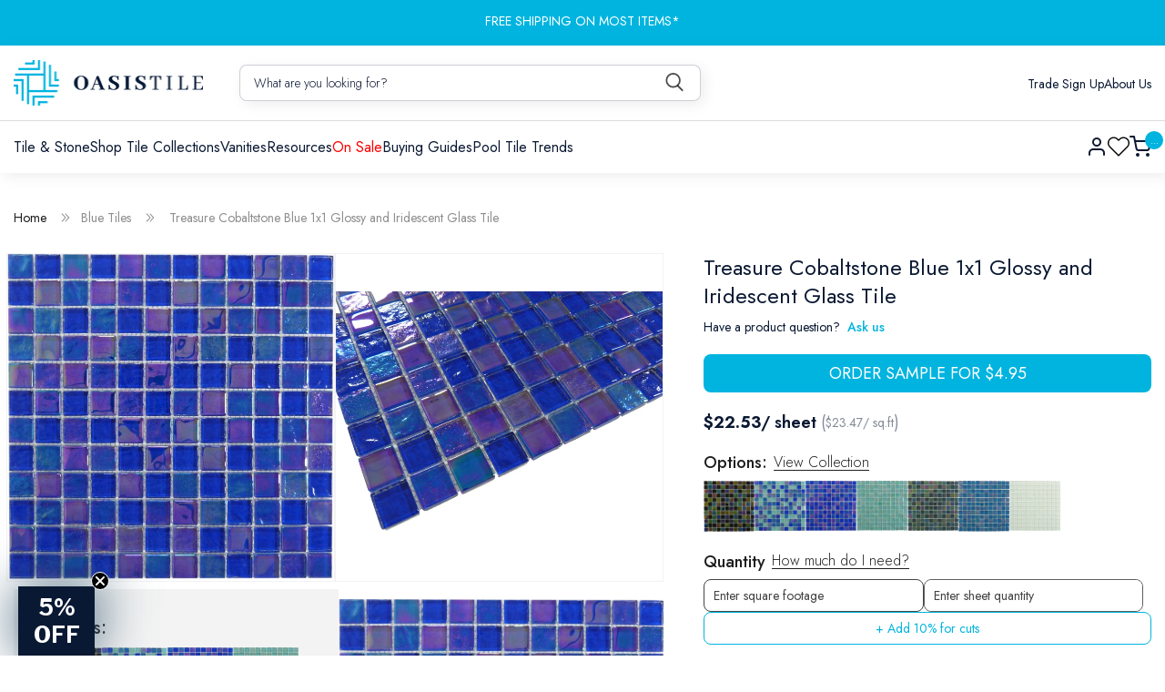

--- FILE ---
content_type: text/html; charset=utf-8
request_url: https://oasistile.com/products/treasure-cobaltstone-blue-1-x-1-glossy-iridescent-glass-pool-tile
body_size: 81680
content:
<!doctype html>
<html class="no-js" lang="en">
  <head>

    <!-- Google Tag Manager -->
<script>(function(w,d,s,l,i){w[l]=w[l]||[];w[l].push({'gtm.start':
new Date().getTime(),event:'gtm.js'});var f=d.getElementsByTagName(s)[0],
j=d.createElement(s),dl=l!='dataLayer'?'&l='+l:'';j.async=true;j.src=
'https://www.googletagmanager.com/gtm.js?id='+i+dl;f.parentNode.insertBefore(j,f);
})(window,document,'script','dataLayer','GTM-TJGH34H');</script>
<!-- End Google Tag Manager -->
    
<meta name="google-site-verification" content="K1X9bfPLr4y2Rn6iwbEP6HuBjdMCYWWy6lIwKb12Sf4" />
    <meta charset="utf-8">
    <meta http-equiv="X-UA-Compatible" content="IE=edge">
    <meta name="viewport" content="width=device-width,initial-scale=1">
    <meta name="theme-color" content="">
    <link rel="canonical" href="https://oasistile.com/products/treasure-cobaltstone-blue-1-x-1-glossy-iridescent-glass-pool-tile">
    <link rel="product" href="/products/treasure-cobaltstone-blue-1-x-1-glossy-iridescent-glass-pool-tile"><link rel="icon" type="image/png" href="//oasistile.com/cdn/shop/files/symbol_15108e3d-a213-463a-b6a0-de10439e9cc5.png?crop=center&height=32&v=1737817056&width=32"><link rel="preconnect" href="https://fonts.shopifycdn.com" crossorigin><title>Tesoro Treasure Cobaltstone Blue 1&quot; x 1&quot; Glossy &amp; Iridescent Glass Pool Tile TASTREACOBALST11</title>


    
      <meta name="description" content="Treasure Cobaltstone Blue tiles deliver sophisticated elegance through their distinctive 1x1 format and dual-finish design. The glossy surface creates a polished, reflective quality that enhances light play, while the iridescent glass component introduces subtle color shifts and depth that evolve with changing angles a">
    

    

<meta property="og:site_name" content="Oasis Tile">
<meta property="og:url" content="https://oasistile.com/products/treasure-cobaltstone-blue-1-x-1-glossy-iridescent-glass-pool-tile">
<meta property="og:title" content="Tesoro Treasure Cobaltstone Blue 1&quot; x 1&quot; Glossy &amp; Iridescent Glass Pool Tile TASTREACOBALST11">
<meta property="og:type" content="product">
<meta property="og:description" content="Treasure Cobaltstone Blue tiles deliver sophisticated elegance through their distinctive 1x1 format and dual-finish design. The glossy surface creates a polished, reflective quality that enhances light play, while the iridescent glass component introduces subtle color shifts and depth that evolve with changing angles a"><meta property="og:image" content="http://oasistile.com/cdn/shop/products/royal-tile-stone-tesoro-treasure-cobaltstone-blue-1-x-1-glossy-iridescent-glass-pool-tile-tastreacobalst11-29728301514946.jpg?v=1628443719">
  <meta property="og:image:secure_url" content="https://oasistile.com/cdn/shop/products/royal-tile-stone-tesoro-treasure-cobaltstone-blue-1-x-1-glossy-iridescent-glass-pool-tile-tastreacobalst11-29728301514946.jpg?v=1628443719">
  <meta property="og:image:width" content="2094">
  <meta property="og:image:height" content="2087"><meta property="og:price:amount" content="4.95">
  <meta property="og:price:currency" content="USD"><meta name="twitter:site" content="@oasis_tile"><meta name="twitter:card" content="summary_large_image">
<meta name="twitter:title" content="Tesoro Treasure Cobaltstone Blue 1&quot; x 1&quot; Glossy &amp; Iridescent Glass Pool Tile TASTREACOBALST11">
<meta name="twitter:description" content="Treasure Cobaltstone Blue tiles deliver sophisticated elegance through their distinctive 1x1 format and dual-finish design. The glossy surface creates a polished, reflective quality that enhances light play, while the iridescent glass component introduces subtle color shifts and depth that evolve with changing angles a">

    <script
      defer
      src="https://code.jquery.com/jquery-3.7.1.min.js"
      integrity="sha256-/JqT3SQfawRcv/BIHPThkBvs0OEvtFFmqPF/lYI/Cxo="
      crossorigin="anonymous"
    ></script>
    <script src="//oasistile.com/cdn/shop/t/91/assets/constants.js?v=58251544750838685771747888260" defer="defer"></script>
    <script src="//oasistile.com/cdn/shop/t/91/assets/pubsub.js?v=158357773527763999511747888260" defer="defer"></script>
    <script src="//oasistile.com/cdn/shop/t/91/assets/global.js?v=173524537568693928221747888260" defer="defer"></script><script>window.performance && window.performance.mark && window.performance.mark('shopify.content_for_header.start');</script><meta name="facebook-domain-verification" content="wh41ff911kwaw9czw6dj53dh6ovn22">
<meta id="shopify-digital-wallet" name="shopify-digital-wallet" content="/7457833018/digital_wallets/dialog">
<meta name="shopify-checkout-api-token" content="66bde46ac2088e50cda3201c3f905aa5">
<meta id="in-context-paypal-metadata" data-shop-id="7457833018" data-venmo-supported="false" data-environment="production" data-locale="en_US" data-paypal-v4="true" data-currency="USD">
<link rel="alternate" type="application/json+oembed" href="https://oasistile.com/products/treasure-cobaltstone-blue-1-x-1-glossy-iridescent-glass-pool-tile.oembed">
<script async="async" src="/checkouts/internal/preloads.js?locale=en-US"></script>
<link rel="preconnect" href="https://shop.app" crossorigin="anonymous">
<script async="async" src="https://shop.app/checkouts/internal/preloads.js?locale=en-US&shop_id=7457833018" crossorigin="anonymous"></script>
<script id="apple-pay-shop-capabilities" type="application/json">{"shopId":7457833018,"countryCode":"US","currencyCode":"USD","merchantCapabilities":["supports3DS"],"merchantId":"gid:\/\/shopify\/Shop\/7457833018","merchantName":"Oasis Tile","requiredBillingContactFields":["postalAddress","email","phone"],"requiredShippingContactFields":["postalAddress","email","phone"],"shippingType":"shipping","supportedNetworks":["visa","masterCard","amex","discover","elo","jcb"],"total":{"type":"pending","label":"Oasis Tile","amount":"1.00"},"shopifyPaymentsEnabled":true,"supportsSubscriptions":true}</script>
<script id="shopify-features" type="application/json">{"accessToken":"66bde46ac2088e50cda3201c3f905aa5","betas":["rich-media-storefront-analytics"],"domain":"oasistile.com","predictiveSearch":true,"shopId":7457833018,"locale":"en"}</script>
<script>var Shopify = Shopify || {};
Shopify.shop = "oasistile.myshopify.com";
Shopify.locale = "en";
Shopify.currency = {"active":"USD","rate":"1.0"};
Shopify.country = "US";
Shopify.theme = {"name":"Design Update of SEO Work of Dawn","id":140005703874,"schema_name":"Dawn","schema_version":"12.0.0","theme_store_id":887,"role":"main"};
Shopify.theme.handle = "null";
Shopify.theme.style = {"id":null,"handle":null};
Shopify.cdnHost = "oasistile.com/cdn";
Shopify.routes = Shopify.routes || {};
Shopify.routes.root = "/";</script>
<script type="module">!function(o){(o.Shopify=o.Shopify||{}).modules=!0}(window);</script>
<script>!function(o){function n(){var o=[];function n(){o.push(Array.prototype.slice.apply(arguments))}return n.q=o,n}var t=o.Shopify=o.Shopify||{};t.loadFeatures=n(),t.autoloadFeatures=n()}(window);</script>
<script>
  window.ShopifyPay = window.ShopifyPay || {};
  window.ShopifyPay.apiHost = "shop.app\/pay";
  window.ShopifyPay.redirectState = null;
</script>
<script id="shop-js-analytics" type="application/json">{"pageType":"product"}</script>
<script defer="defer" async type="module" src="//oasistile.com/cdn/shopifycloud/shop-js/modules/v2/client.init-shop-cart-sync_BT-GjEfc.en.esm.js"></script>
<script defer="defer" async type="module" src="//oasistile.com/cdn/shopifycloud/shop-js/modules/v2/chunk.common_D58fp_Oc.esm.js"></script>
<script defer="defer" async type="module" src="//oasistile.com/cdn/shopifycloud/shop-js/modules/v2/chunk.modal_xMitdFEc.esm.js"></script>
<script type="module">
  await import("//oasistile.com/cdn/shopifycloud/shop-js/modules/v2/client.init-shop-cart-sync_BT-GjEfc.en.esm.js");
await import("//oasistile.com/cdn/shopifycloud/shop-js/modules/v2/chunk.common_D58fp_Oc.esm.js");
await import("//oasistile.com/cdn/shopifycloud/shop-js/modules/v2/chunk.modal_xMitdFEc.esm.js");

  window.Shopify.SignInWithShop?.initShopCartSync?.({"fedCMEnabled":true,"windoidEnabled":true});

</script>
<script>
  window.Shopify = window.Shopify || {};
  if (!window.Shopify.featureAssets) window.Shopify.featureAssets = {};
  window.Shopify.featureAssets['shop-js'] = {"shop-cart-sync":["modules/v2/client.shop-cart-sync_DZOKe7Ll.en.esm.js","modules/v2/chunk.common_D58fp_Oc.esm.js","modules/v2/chunk.modal_xMitdFEc.esm.js"],"init-fed-cm":["modules/v2/client.init-fed-cm_B6oLuCjv.en.esm.js","modules/v2/chunk.common_D58fp_Oc.esm.js","modules/v2/chunk.modal_xMitdFEc.esm.js"],"shop-cash-offers":["modules/v2/client.shop-cash-offers_D2sdYoxE.en.esm.js","modules/v2/chunk.common_D58fp_Oc.esm.js","modules/v2/chunk.modal_xMitdFEc.esm.js"],"shop-login-button":["modules/v2/client.shop-login-button_QeVjl5Y3.en.esm.js","modules/v2/chunk.common_D58fp_Oc.esm.js","modules/v2/chunk.modal_xMitdFEc.esm.js"],"pay-button":["modules/v2/client.pay-button_DXTOsIq6.en.esm.js","modules/v2/chunk.common_D58fp_Oc.esm.js","modules/v2/chunk.modal_xMitdFEc.esm.js"],"shop-button":["modules/v2/client.shop-button_DQZHx9pm.en.esm.js","modules/v2/chunk.common_D58fp_Oc.esm.js","modules/v2/chunk.modal_xMitdFEc.esm.js"],"avatar":["modules/v2/client.avatar_BTnouDA3.en.esm.js"],"init-windoid":["modules/v2/client.init-windoid_CR1B-cfM.en.esm.js","modules/v2/chunk.common_D58fp_Oc.esm.js","modules/v2/chunk.modal_xMitdFEc.esm.js"],"init-shop-for-new-customer-accounts":["modules/v2/client.init-shop-for-new-customer-accounts_C_vY_xzh.en.esm.js","modules/v2/client.shop-login-button_QeVjl5Y3.en.esm.js","modules/v2/chunk.common_D58fp_Oc.esm.js","modules/v2/chunk.modal_xMitdFEc.esm.js"],"init-shop-email-lookup-coordinator":["modules/v2/client.init-shop-email-lookup-coordinator_BI7n9ZSv.en.esm.js","modules/v2/chunk.common_D58fp_Oc.esm.js","modules/v2/chunk.modal_xMitdFEc.esm.js"],"init-shop-cart-sync":["modules/v2/client.init-shop-cart-sync_BT-GjEfc.en.esm.js","modules/v2/chunk.common_D58fp_Oc.esm.js","modules/v2/chunk.modal_xMitdFEc.esm.js"],"shop-toast-manager":["modules/v2/client.shop-toast-manager_DiYdP3xc.en.esm.js","modules/v2/chunk.common_D58fp_Oc.esm.js","modules/v2/chunk.modal_xMitdFEc.esm.js"],"init-customer-accounts":["modules/v2/client.init-customer-accounts_D9ZNqS-Q.en.esm.js","modules/v2/client.shop-login-button_QeVjl5Y3.en.esm.js","modules/v2/chunk.common_D58fp_Oc.esm.js","modules/v2/chunk.modal_xMitdFEc.esm.js"],"init-customer-accounts-sign-up":["modules/v2/client.init-customer-accounts-sign-up_iGw4briv.en.esm.js","modules/v2/client.shop-login-button_QeVjl5Y3.en.esm.js","modules/v2/chunk.common_D58fp_Oc.esm.js","modules/v2/chunk.modal_xMitdFEc.esm.js"],"shop-follow-button":["modules/v2/client.shop-follow-button_CqMgW2wH.en.esm.js","modules/v2/chunk.common_D58fp_Oc.esm.js","modules/v2/chunk.modal_xMitdFEc.esm.js"],"checkout-modal":["modules/v2/client.checkout-modal_xHeaAweL.en.esm.js","modules/v2/chunk.common_D58fp_Oc.esm.js","modules/v2/chunk.modal_xMitdFEc.esm.js"],"shop-login":["modules/v2/client.shop-login_D91U-Q7h.en.esm.js","modules/v2/chunk.common_D58fp_Oc.esm.js","modules/v2/chunk.modal_xMitdFEc.esm.js"],"lead-capture":["modules/v2/client.lead-capture_BJmE1dJe.en.esm.js","modules/v2/chunk.common_D58fp_Oc.esm.js","modules/v2/chunk.modal_xMitdFEc.esm.js"],"payment-terms":["modules/v2/client.payment-terms_Ci9AEqFq.en.esm.js","modules/v2/chunk.common_D58fp_Oc.esm.js","modules/v2/chunk.modal_xMitdFEc.esm.js"]};
</script>
<script>(function() {
  var isLoaded = false;
  function asyncLoad() {
    if (isLoaded) return;
    isLoaded = true;
    var urls = ["https:\/\/cdn.shopify.com\/s\/files\/1\/0074\/5783\/3018\/t\/61\/assets\/globo.formbuilder.init.js?v=1651603615\u0026shop=oasistile.myshopify.com","\/\/searchserverapi1.com\/widgets\/shopify\/init.js?a=2I7q7A4N9h\u0026shop=oasistile.myshopify.com"];
    for (var i = 0; i < urls.length; i++) {
      var s = document.createElement('script');
      s.type = 'text/javascript';
      s.async = true;
      s.src = urls[i];
      var x = document.getElementsByTagName('script')[0];
      x.parentNode.insertBefore(s, x);
    }
  };
  if(window.attachEvent) {
    window.attachEvent('onload', asyncLoad);
  } else {
    window.addEventListener('load', asyncLoad, false);
  }
})();</script>
<script id="__st">var __st={"a":7457833018,"offset":-18000,"reqid":"1f9d1bee-8c04-4b27-b648-f61b548f97bb-1769405330","pageurl":"oasistile.com\/products\/treasure-cobaltstone-blue-1-x-1-glossy-iridescent-glass-pool-tile","u":"e86910ffd5b1","p":"product","rtyp":"product","rid":6041989578946};</script>
<script>window.ShopifyPaypalV4VisibilityTracking = true;</script>
<script id="captcha-bootstrap">!function(){'use strict';const t='contact',e='account',n='new_comment',o=[[t,t],['blogs',n],['comments',n],[t,'customer']],c=[[e,'customer_login'],[e,'guest_login'],[e,'recover_customer_password'],[e,'create_customer']],r=t=>t.map((([t,e])=>`form[action*='/${t}']:not([data-nocaptcha='true']) input[name='form_type'][value='${e}']`)).join(','),a=t=>()=>t?[...document.querySelectorAll(t)].map((t=>t.form)):[];function s(){const t=[...o],e=r(t);return a(e)}const i='password',u='form_key',d=['recaptcha-v3-token','g-recaptcha-response','h-captcha-response',i],f=()=>{try{return window.sessionStorage}catch{return}},m='__shopify_v',_=t=>t.elements[u];function p(t,e,n=!1){try{const o=window.sessionStorage,c=JSON.parse(o.getItem(e)),{data:r}=function(t){const{data:e,action:n}=t;return t[m]||n?{data:e,action:n}:{data:t,action:n}}(c);for(const[e,n]of Object.entries(r))t.elements[e]&&(t.elements[e].value=n);n&&o.removeItem(e)}catch(o){console.error('form repopulation failed',{error:o})}}const l='form_type',E='cptcha';function T(t){t.dataset[E]=!0}const w=window,h=w.document,L='Shopify',v='ce_forms',y='captcha';let A=!1;((t,e)=>{const n=(g='f06e6c50-85a8-45c8-87d0-21a2b65856fe',I='https://cdn.shopify.com/shopifycloud/storefront-forms-hcaptcha/ce_storefront_forms_captcha_hcaptcha.v1.5.2.iife.js',D={infoText:'Protected by hCaptcha',privacyText:'Privacy',termsText:'Terms'},(t,e,n)=>{const o=w[L][v],c=o.bindForm;if(c)return c(t,g,e,D).then(n);var r;o.q.push([[t,g,e,D],n]),r=I,A||(h.body.append(Object.assign(h.createElement('script'),{id:'captcha-provider',async:!0,src:r})),A=!0)});var g,I,D;w[L]=w[L]||{},w[L][v]=w[L][v]||{},w[L][v].q=[],w[L][y]=w[L][y]||{},w[L][y].protect=function(t,e){n(t,void 0,e),T(t)},Object.freeze(w[L][y]),function(t,e,n,w,h,L){const[v,y,A,g]=function(t,e,n){const i=e?o:[],u=t?c:[],d=[...i,...u],f=r(d),m=r(i),_=r(d.filter((([t,e])=>n.includes(e))));return[a(f),a(m),a(_),s()]}(w,h,L),I=t=>{const e=t.target;return e instanceof HTMLFormElement?e:e&&e.form},D=t=>v().includes(t);t.addEventListener('submit',(t=>{const e=I(t);if(!e)return;const n=D(e)&&!e.dataset.hcaptchaBound&&!e.dataset.recaptchaBound,o=_(e),c=g().includes(e)&&(!o||!o.value);(n||c)&&t.preventDefault(),c&&!n&&(function(t){try{if(!f())return;!function(t){const e=f();if(!e)return;const n=_(t);if(!n)return;const o=n.value;o&&e.removeItem(o)}(t);const e=Array.from(Array(32),(()=>Math.random().toString(36)[2])).join('');!function(t,e){_(t)||t.append(Object.assign(document.createElement('input'),{type:'hidden',name:u})),t.elements[u].value=e}(t,e),function(t,e){const n=f();if(!n)return;const o=[...t.querySelectorAll(`input[type='${i}']`)].map((({name:t})=>t)),c=[...d,...o],r={};for(const[a,s]of new FormData(t).entries())c.includes(a)||(r[a]=s);n.setItem(e,JSON.stringify({[m]:1,action:t.action,data:r}))}(t,e)}catch(e){console.error('failed to persist form',e)}}(e),e.submit())}));const S=(t,e)=>{t&&!t.dataset[E]&&(n(t,e.some((e=>e===t))),T(t))};for(const o of['focusin','change'])t.addEventListener(o,(t=>{const e=I(t);D(e)&&S(e,y())}));const B=e.get('form_key'),M=e.get(l),P=B&&M;t.addEventListener('DOMContentLoaded',(()=>{const t=y();if(P)for(const e of t)e.elements[l].value===M&&p(e,B);[...new Set([...A(),...v().filter((t=>'true'===t.dataset.shopifyCaptcha))])].forEach((e=>S(e,t)))}))}(h,new URLSearchParams(w.location.search),n,t,e,['guest_login'])})(!0,!0)}();</script>
<script integrity="sha256-4kQ18oKyAcykRKYeNunJcIwy7WH5gtpwJnB7kiuLZ1E=" data-source-attribution="shopify.loadfeatures" defer="defer" src="//oasistile.com/cdn/shopifycloud/storefront/assets/storefront/load_feature-a0a9edcb.js" crossorigin="anonymous"></script>
<script crossorigin="anonymous" defer="defer" src="//oasistile.com/cdn/shopifycloud/storefront/assets/shopify_pay/storefront-65b4c6d7.js?v=20250812"></script>
<script data-source-attribution="shopify.dynamic_checkout.dynamic.init">var Shopify=Shopify||{};Shopify.PaymentButton=Shopify.PaymentButton||{isStorefrontPortableWallets:!0,init:function(){window.Shopify.PaymentButton.init=function(){};var t=document.createElement("script");t.src="https://oasistile.com/cdn/shopifycloud/portable-wallets/latest/portable-wallets.en.js",t.type="module",document.head.appendChild(t)}};
</script>
<script data-source-attribution="shopify.dynamic_checkout.buyer_consent">
  function portableWalletsHideBuyerConsent(e){var t=document.getElementById("shopify-buyer-consent"),n=document.getElementById("shopify-subscription-policy-button");t&&n&&(t.classList.add("hidden"),t.setAttribute("aria-hidden","true"),n.removeEventListener("click",e))}function portableWalletsShowBuyerConsent(e){var t=document.getElementById("shopify-buyer-consent"),n=document.getElementById("shopify-subscription-policy-button");t&&n&&(t.classList.remove("hidden"),t.removeAttribute("aria-hidden"),n.addEventListener("click",e))}window.Shopify?.PaymentButton&&(window.Shopify.PaymentButton.hideBuyerConsent=portableWalletsHideBuyerConsent,window.Shopify.PaymentButton.showBuyerConsent=portableWalletsShowBuyerConsent);
</script>
<script data-source-attribution="shopify.dynamic_checkout.cart.bootstrap">document.addEventListener("DOMContentLoaded",(function(){function t(){return document.querySelector("shopify-accelerated-checkout-cart, shopify-accelerated-checkout")}if(t())Shopify.PaymentButton.init();else{new MutationObserver((function(e,n){t()&&(Shopify.PaymentButton.init(),n.disconnect())})).observe(document.body,{childList:!0,subtree:!0})}}));
</script>
<link id="shopify-accelerated-checkout-styles" rel="stylesheet" media="screen" href="https://oasistile.com/cdn/shopifycloud/portable-wallets/latest/accelerated-checkout-backwards-compat.css" crossorigin="anonymous">
<style id="shopify-accelerated-checkout-cart">
        #shopify-buyer-consent {
  margin-top: 1em;
  display: inline-block;
  width: 100%;
}

#shopify-buyer-consent.hidden {
  display: none;
}

#shopify-subscription-policy-button {
  background: none;
  border: none;
  padding: 0;
  text-decoration: underline;
  font-size: inherit;
  cursor: pointer;
}

#shopify-subscription-policy-button::before {
  box-shadow: none;
}

      </style>
<script id="sections-script" data-sections="header" defer="defer" src="//oasistile.com/cdn/shop/t/91/compiled_assets/scripts.js?v=55926"></script>
<script>window.performance && window.performance.mark && window.performance.mark('shopify.content_for_header.end');</script>


    <style data-shopify>
      @font-face {
  font-family: Assistant;
  font-weight: 400;
  font-style: normal;
  font-display: swap;
  src: url("//oasistile.com/cdn/fonts/assistant/assistant_n4.9120912a469cad1cc292572851508ca49d12e768.woff2") format("woff2"),
       url("//oasistile.com/cdn/fonts/assistant/assistant_n4.6e9875ce64e0fefcd3f4446b7ec9036b3ddd2985.woff") format("woff");
}

      @font-face {
  font-family: Assistant;
  font-weight: 700;
  font-style: normal;
  font-display: swap;
  src: url("//oasistile.com/cdn/fonts/assistant/assistant_n7.bf44452348ec8b8efa3aa3068825305886b1c83c.woff2") format("woff2"),
       url("//oasistile.com/cdn/fonts/assistant/assistant_n7.0c887fee83f6b3bda822f1150b912c72da0f7b64.woff") format("woff");
}

      
      
      @font-face {
  font-family: Assistant;
  font-weight: 400;
  font-style: normal;
  font-display: swap;
  src: url("//oasistile.com/cdn/fonts/assistant/assistant_n4.9120912a469cad1cc292572851508ca49d12e768.woff2") format("woff2"),
       url("//oasistile.com/cdn/fonts/assistant/assistant_n4.6e9875ce64e0fefcd3f4446b7ec9036b3ddd2985.woff") format("woff");
}


      
        :root,
        .color-background-1 {
          --color-background: 255,255,255;
        
          --gradient-background: #ffffff;
        

        

        --color-foreground: 18,18,18;
        --color-background-contrast: 191,191,191;
        --color-shadow: 18,18,18;
        --color-button: 18,18,18;
        --color-button-text: 255,255,255;
        --color-secondary-button: 255,255,255;
        --color-secondary-button-text: 18,18,18;
        --color-link: 18,18,18;
        --color-badge-foreground: 18,18,18;
        --color-badge-background: 255,255,255;
        --color-badge-border: 18,18,18;
        --payment-terms-background-color: rgb(255 255 255);
      }
      
        
        .color-background-2 {
          --color-background: 243,243,243;
        
          --gradient-background: #f3f3f3;
        

        

        --color-foreground: 18,18,18;
        --color-background-contrast: 179,179,179;
        --color-shadow: 18,18,18;
        --color-button: 18,18,18;
        --color-button-text: 243,243,243;
        --color-secondary-button: 243,243,243;
        --color-secondary-button-text: 18,18,18;
        --color-link: 18,18,18;
        --color-badge-foreground: 18,18,18;
        --color-badge-background: 243,243,243;
        --color-badge-border: 18,18,18;
        --payment-terms-background-color: rgb(243 243 243);
      }
      
        
        .color-inverse {
          --color-background: 36,40,51;
        
          --gradient-background: #242833;
        

        

        --color-foreground: 255,255,255;
        --color-background-contrast: 47,52,66;
        --color-shadow: 18,18,18;
        --color-button: 255,255,255;
        --color-button-text: 0,0,0;
        --color-secondary-button: 36,40,51;
        --color-secondary-button-text: 255,255,255;
        --color-link: 255,255,255;
        --color-badge-foreground: 255,255,255;
        --color-badge-background: 36,40,51;
        --color-badge-border: 255,255,255;
        --payment-terms-background-color: rgb(36 40 51);
      }
      
        
        .color-accent-1 {
          --color-background: 18,18,18;
        
          --gradient-background: #121212;
        

        

        --color-foreground: 255,255,255;
        --color-background-contrast: 146,146,146;
        --color-shadow: 18,18,18;
        --color-button: 255,255,255;
        --color-button-text: 18,18,18;
        --color-secondary-button: 18,18,18;
        --color-secondary-button-text: 255,255,255;
        --color-link: 255,255,255;
        --color-badge-foreground: 255,255,255;
        --color-badge-background: 18,18,18;
        --color-badge-border: 255,255,255;
        --payment-terms-background-color: rgb(18 18 18);
      }
      
        
        .color-accent-2 {
          --color-background: 51,79,180;
        
          --gradient-background: #334fb4;
        

        

        --color-foreground: 255,255,255;
        --color-background-contrast: 23,35,81;
        --color-shadow: 18,18,18;
        --color-button: 255,255,255;
        --color-button-text: 51,79,180;
        --color-secondary-button: 51,79,180;
        --color-secondary-button-text: 255,255,255;
        --color-link: 255,255,255;
        --color-badge-foreground: 255,255,255;
        --color-badge-background: 51,79,180;
        --color-badge-border: 255,255,255;
        --payment-terms-background-color: rgb(51 79 180);
      }
      

      body, .color-background-1, .color-background-2, .color-inverse, .color-accent-1, .color-accent-2 {
        color: rgba(var(--color-foreground), 0.75);
        background-color: rgb(var(--color-background));
      }

      :root {
        --font-body-family: Assistant, sans-serif;
        --font-body-style: normal;
        --font-body-weight: 400;
        --font-body-weight-bold: 700;

        --font-heading-family: Assistant, sans-serif;
        --font-heading-style: normal;
        --font-heading-weight: 400;

        --font-body-scale: 1.0;
        --font-heading-scale: 1.0;

        --media-padding: px;
        --media-border-opacity: 0.05;
        --media-border-width: 1px;
        --media-radius: 0px;
        --media-shadow-opacity: 0.0;
        --media-shadow-horizontal-offset: 0px;
        --media-shadow-vertical-offset: 4px;
        --media-shadow-blur-radius: 5px;
        --media-shadow-visible: 0;

        --page-width: 120rem;
        --page-width-margin: 0rem;

        --product-card-image-padding: 0.0rem;
        --product-card-corner-radius: 0.0rem;
        --product-card-text-alignment: left;
        --product-card-border-width: 0.0rem;
        --product-card-border-opacity: 0.1;
        --product-card-shadow-opacity: 0.0;
        --product-card-shadow-visible: 0;
        --product-card-shadow-horizontal-offset: 0.0rem;
        --product-card-shadow-vertical-offset: 0.4rem;
        --product-card-shadow-blur-radius: 0.5rem;

        --collection-card-image-padding: 0.0rem;
        --collection-card-corner-radius: 0.0rem;
        --collection-card-text-alignment: left;
        --collection-card-border-width: 0.0rem;
        --collection-card-border-opacity: 0.1;
        --collection-card-shadow-opacity: 0.0;
        --collection-card-shadow-visible: 0;
        --collection-card-shadow-horizontal-offset: 0.0rem;
        --collection-card-shadow-vertical-offset: 0.4rem;
        --collection-card-shadow-blur-radius: 0.5rem;

        --blog-card-image-padding: 0.0rem;
        --blog-card-corner-radius: 0.0rem;
        --blog-card-text-alignment: left;
        --blog-card-border-width: 0.0rem;
        --blog-card-border-opacity: 0.1;
        --blog-card-shadow-opacity: 0.0;
        --blog-card-shadow-visible: 0;
        --blog-card-shadow-horizontal-offset: 0.0rem;
        --blog-card-shadow-vertical-offset: 0.4rem;
        --blog-card-shadow-blur-radius: 0.5rem;

        --badge-corner-radius: 4.0rem;

        --popup-border-width: 1px;
        --popup-border-opacity: 0.1;
        --popup-corner-radius: 0px;
        --popup-shadow-opacity: 0.05;
        --popup-shadow-horizontal-offset: 0px;
        --popup-shadow-vertical-offset: 4px;
        --popup-shadow-blur-radius: 5px;

        --drawer-border-width: 1px;
        --drawer-border-opacity: 0.1;
        --drawer-shadow-opacity: 0.0;
        --drawer-shadow-horizontal-offset: 0px;
        --drawer-shadow-vertical-offset: 4px;
        --drawer-shadow-blur-radius: 5px;

        --spacing-sections-desktop: 0px;
        --spacing-sections-mobile: 0px;

        --grid-desktop-vertical-spacing: 8px;
        --grid-desktop-horizontal-spacing: 8px;
        --grid-mobile-vertical-spacing: 4px;
        --grid-mobile-horizontal-spacing: 4px;

        --text-boxes-border-opacity: 0.1;
        --text-boxes-border-width: 0px;
        --text-boxes-radius: 0px;
        --text-boxes-shadow-opacity: 0.0;
        --text-boxes-shadow-visible: 0;
        --text-boxes-shadow-horizontal-offset: 0px;
        --text-boxes-shadow-vertical-offset: 4px;
        --text-boxes-shadow-blur-radius: 5px;

        --buttons-radius: 0px;
        --buttons-radius-outset: 0px;
        --buttons-border-width: 1px;
        --buttons-border-opacity: 1.0;
        --buttons-shadow-opacity: 0.0;
        --buttons-shadow-visible: 0;
        --buttons-shadow-horizontal-offset: 0px;
        --buttons-shadow-vertical-offset: 4px;
        --buttons-shadow-blur-radius: 5px;
        --buttons-border-offset: 0px;

        --inputs-radius: 0px;
        --inputs-border-width: 1px;
        --inputs-border-opacity: 0.55;
        --inputs-shadow-opacity: 0.0;
        --inputs-shadow-horizontal-offset: 0px;
        --inputs-margin-offset: 0px;
        --inputs-shadow-vertical-offset: 4px;
        --inputs-shadow-blur-radius: 5px;
        --inputs-radius-outset: 0px;

        --variant-pills-radius: 40px;
        --variant-pills-border-width: 1px;
        --variant-pills-border-opacity: 0.55;
        --variant-pills-shadow-opacity: 0.0;
        --variant-pills-shadow-horizontal-offset: 0px;
        --variant-pills-shadow-vertical-offset: 4px;
        --variant-pills-shadow-blur-radius: 5px;
      }

      *,
      *::before,
      *::after {
        box-sizing: inherit;
      }

      html {
        box-sizing: border-box;
        font-size: calc(var(--font-body-scale) * 62.5%);
        height: 100%;
      }

      body {
        display: grid;
        grid-template-rows: auto auto 1fr auto;
        grid-template-columns: 100%;
        min-height: 100%;
        margin: 0;
        font-size: 1.5rem;
        letter-spacing: 0.06rem;
        line-height: calc(1 + 0.8 / var(--font-body-scale));
        font-family: var(--font-body-family);
        font-style: var(--font-body-style);
        font-weight: var(--font-body-weight);
      }

      @media screen and (min-width: 750px) {
        body {
          font-size: 1.6rem;
        }
      }
    </style>

    <link href="//oasistile.com/cdn/shop/t/91/assets/base.css?v=48516746796893040201763088940" rel="stylesheet" type="text/css" media="all" />
    <link href="//oasistile.com/cdn/shop/t/91/assets/style.css?v=19317104786582607591762810272" rel="stylesheet" type="text/css" media="all" />
    <link href="//oasistile.com/cdn/shop/t/91/assets/mega-menu.css?v=133781206048722238151748016629" rel="stylesheet" type="text/css" media="all" />
    <link href="//oasistile.com/cdn/shop/t/91/assets/responsive.css?v=17463605486707301747896725" rel="stylesheet" type="text/css" media="all" />

    <link rel="stylesheet" type="text/css" href="//cdn.jsdelivr.net/npm/slick-carousel@1.8.1/slick/slick.css">
    <link rel="stylesheet" type="text/css" href="//cdn.jsdelivr.net/npm/slick-carousel@1.8.1/slick/slick-theme.css"><link rel="preload" as="font" href="//oasistile.com/cdn/fonts/assistant/assistant_n4.9120912a469cad1cc292572851508ca49d12e768.woff2" type="font/woff2" crossorigin><link rel="preload" as="font" href="//oasistile.com/cdn/fonts/assistant/assistant_n4.9120912a469cad1cc292572851508ca49d12e768.woff2" type="font/woff2" crossorigin><link
        rel="stylesheet"
        href="//oasistile.com/cdn/shop/t/91/assets/component-predictive-search.css?v=118923337488134913561747888260"
        media="print"
        onload="this.media='all'"
      ><script>
      document.documentElement.className = document.documentElement.className.replace('no-js', 'js');
      if (Shopify.designMode) {
        document.documentElement.classList.add('shopify-design-mode');
      }
    </script>

    <script src="https://ajax.googleapis.com/ajax/libs/jquery/3.5.1/jquery.min.js"></script>
    <script type="text/javascript" src="//cdn.jsdelivr.net/npm/slick-carousel@1.8.1/slick/slick.min.js"></script>

    <script id='merchantWidgetScript'
        src="https://www.gstatic.com/shopping/merchant/merchantwidget.js"
        defer>
</script>
<script type="text/javascript">
  merchantWidgetScript.addEventListener('load', function () {
    merchantwidget.start({
     position: 'RIGHT_BOTTOM'
   });
  });
</script>
  <!-- BEGIN app block: shopify://apps/klaviyo-email-marketing-sms/blocks/klaviyo-onsite-embed/2632fe16-c075-4321-a88b-50b567f42507 -->












  <script async src="https://static.klaviyo.com/onsite/js/QaY7eX/klaviyo.js?company_id=QaY7eX"></script>
  <script>!function(){if(!window.klaviyo){window._klOnsite=window._klOnsite||[];try{window.klaviyo=new Proxy({},{get:function(n,i){return"push"===i?function(){var n;(n=window._klOnsite).push.apply(n,arguments)}:function(){for(var n=arguments.length,o=new Array(n),w=0;w<n;w++)o[w]=arguments[w];var t="function"==typeof o[o.length-1]?o.pop():void 0,e=new Promise((function(n){window._klOnsite.push([i].concat(o,[function(i){t&&t(i),n(i)}]))}));return e}}})}catch(n){window.klaviyo=window.klaviyo||[],window.klaviyo.push=function(){var n;(n=window._klOnsite).push.apply(n,arguments)}}}}();</script>

  
    <script id="viewed_product">
      if (item == null) {
        var _learnq = _learnq || [];

        var MetafieldReviews = null
        var MetafieldYotpoRating = null
        var MetafieldYotpoCount = null
        var MetafieldLooxRating = null
        var MetafieldLooxCount = null
        var okendoProduct = null
        var okendoProductReviewCount = null
        var okendoProductReviewAverageValue = null
        try {
          // The following fields are used for Customer Hub recently viewed in order to add reviews.
          // This information is not part of __kla_viewed. Instead, it is part of __kla_viewed_reviewed_items
          MetafieldReviews = {};
          MetafieldYotpoRating = null
          MetafieldYotpoCount = null
          MetafieldLooxRating = null
          MetafieldLooxCount = null

          okendoProduct = null
          // If the okendo metafield is not legacy, it will error, which then requires the new json formatted data
          if (okendoProduct && 'error' in okendoProduct) {
            okendoProduct = null
          }
          okendoProductReviewCount = okendoProduct ? okendoProduct.reviewCount : null
          okendoProductReviewAverageValue = okendoProduct ? okendoProduct.reviewAverageValue : null
        } catch (error) {
          console.error('Error in Klaviyo onsite reviews tracking:', error);
        }

        var item = {
          Name: "Treasure Cobaltstone Blue 1x1 Glossy and Iridescent Glass Tile",
          ProductID: 6041989578946,
          Categories: ["Blue Tiles","Browse by Project","cobalt blue tiles","Glass Pool Tiles","Glass Tiles","Glass Waterline Pool Tiles","Iridescent Glass Tiles","Mosaic Tiles","Pool Tiles","Products","Shop All Tiles","Shop By Color","Splash Series","Tile Size 1x1","Treasure Collection"],
          ImageURL: "https://oasistile.com/cdn/shop/products/royal-tile-stone-tesoro-treasure-cobaltstone-blue-1-x-1-glossy-iridescent-glass-pool-tile-tastreacobalst11-29728301514946_grande.jpg?v=1628443719",
          URL: "https://oasistile.com/products/treasure-cobaltstone-blue-1-x-1-glossy-iridescent-glass-pool-tile",
          Brand: "Royal Tile \u0026 Stone",
          Price: "$4.95",
          Value: "4.95",
          CompareAtPrice: "$0.00"
        };
        _learnq.push(['track', 'Viewed Product', item]);
        _learnq.push(['trackViewedItem', {
          Title: item.Name,
          ItemId: item.ProductID,
          Categories: item.Categories,
          ImageUrl: item.ImageURL,
          Url: item.URL,
          Metadata: {
            Brand: item.Brand,
            Price: item.Price,
            Value: item.Value,
            CompareAtPrice: item.CompareAtPrice
          },
          metafields:{
            reviews: MetafieldReviews,
            yotpo:{
              rating: MetafieldYotpoRating,
              count: MetafieldYotpoCount,
            },
            loox:{
              rating: MetafieldLooxRating,
              count: MetafieldLooxCount,
            },
            okendo: {
              rating: okendoProductReviewAverageValue,
              count: okendoProductReviewCount,
            }
          }
        }]);
      }
    </script>
  




  <script>
    window.klaviyoReviewsProductDesignMode = false
  </script>







<!-- END app block --><!-- BEGIN app block: shopify://apps/searchanise-search-filter/blocks/app-embed/d8f24ada-02b1-458a-bbeb-5bf16d5c921e -->
<!-- END app block --><!-- BEGIN app block: shopify://apps/yeps/blocks/yeps/e514c124-b6d8-42cf-8001-0defa550f08e --><script>
window.YepsID = '018bddaf-0661-03a8-8009-8ecfa6d496fe';

window.YepsData = {"campaigns":[],"hacks":{}};
window.YepsActive = false;
window.YepsIsolate = true;
window.YepsMigrated = false;

window.YepsContext = {
  locale: 'en',
  marketId: '551780546',
  currency: 'USD',
  pageType: 'product',
  productId: '6041989578946',
  
  
  
  productTags: ["algolia id_pool","algolia id_tastreacobalst11","algolia id_tesoro","backsplash_yes","brand_tesoro","color_blue","dimensions_11.75x11.75","finish_glossy \u0026 iridescent","fireplace_yes","material_glass","outdoors_yes","pool tile","pool_yes","sheet size_11 3\/4\" x 11 3\/4\"","shop by category: splash series","shower_yes","sold by_0","style_square","tile sizes_1\" x 1\""],
  
};
</script>


<!-- END app block --><!-- BEGIN app block: shopify://apps/powerful-form-builder/blocks/app-embed/e4bcb1eb-35b2-42e6-bc37-bfe0e1542c9d --><script type="text/javascript" hs-ignore data-cookieconsent="ignore">
  var Globo = Globo || {};
  var globoFormbuilderRecaptchaInit = function(){};
  var globoFormbuilderHcaptchaInit = function(){};
  window.Globo.FormBuilder = window.Globo.FormBuilder || {};
  window.Globo.FormBuilder.shop = {"configuration":{"money_format":"${{amount}}"},"pricing":{"features":{"bulkOrderForm":false,"cartForm":false,"fileUpload":2,"removeCopyright":false,"restrictedEmailDomains":false}},"settings":{"copyright":"Powered by Globo <a href=\"https://apps.shopify.com/form-builder-contact-form\" target=\"_blank\">Form</a>","hideWaterMark":false,"reCaptcha":{"recaptchaType":"v2","siteKey":"6LcKl-cUAAAAAC3imysteitH50zf_H-t8L8E8va7","languageCode":"en"},"scrollTop":false,"customCssCode":"","customCssEnabled":false,"additionalColumns":[]},"encryption_form_id":0,"url":"https://form.globosoftware.net/","CDN_URL":"https://dxo9oalx9qc1s.cloudfront.net"};

  if(window.Globo.FormBuilder.shop.settings.customCssEnabled && window.Globo.FormBuilder.shop.settings.customCssCode){
    const customStyle = document.createElement('style');
    customStyle.type = 'text/css';
    customStyle.innerHTML = window.Globo.FormBuilder.shop.settings.customCssCode;
    document.head.appendChild(customStyle);
  }

  window.Globo.FormBuilder.forms = [];
    
      
      
      
      window.Globo.FormBuilder.forms[3195] = {"3195":{"elements":[{"id":"group-1","type":"group","label":"Page 1","description":"","elements":[{"id":"name","type":"name","label":"NAME","placeholder":"","description":"","limitCharacters":false,"characters":100,"required":true,"columnWidth":100},{"id":"email","type":"email","label":"EMAIL","placeholder":"","description":"","limitCharacters":false,"characters":100,"required":true,"columnWidth":100},{"id":"phone","type":"phone","label":"PHONE","placeholder":"","description":"","validatePhone":false,"defaultCountryCode":"us","limitCharacters":false,"characters":100,"required":false,"columnWidth":100},{"id":"textarea","type":"textarea","label":"COMMENTS","placeholder":"","description":"","limitCharacters":false,"characters":100,"required":false,"columnWidth":100}]}],"errorMessage":{"required":"Please fill in field","invalid":"Invalid","invalidName":"Invalid name","invalidEmail":"Invalid email","invalidURL":"Invalid URL","invalidPhone":"Invalid phone","invalidNumber":"Invalid number","invalidPassword":"Invalid password","confirmPasswordNotMatch":"The password and confirmation password do not match","customerAlreadyExists":"Customer already exists","fileSizeLimit":"File size limit exceeded","fileNotAllowed":"File extension not allowed","requiredCaptcha":"Please, enter the captcha","requiredProducts":"Please select product","limitQuantity":"The number of products left in stock has been exceeded","shopifyInvalidPhone":"phone - Enter a valid phone number to use this delivery method","shopifyPhoneHasAlready":"phone - Phone has already been taken","shopifyInvalidProvice":"addresses.province - is not valid","otherError":"Something went wrong, please try again"},"appearance":{"layout":"default","width":"500","style":"flat","mainColor":"rgba(3,182,225,1)","headingColor":"#000","labelColor":"#000","descriptionColor":"#6c757d","optionColor":"#000","paragraphColor":"#000","paragraphBackground":"#fff","background":"none","backgroundColor":"#FFF","backgroundImage":"","backgroundImageAlignment":"middle","floatingIcon":"\u003csvg aria-hidden=\"true\" focusable=\"false\" data-prefix=\"far\" data-icon=\"envelope\" class=\"svg-inline--fa fa-envelope fa-w-16\" role=\"img\" xmlns=\"http:\/\/www.w3.org\/2000\/svg\" viewBox=\"0 0 512 512\"\u003e\u003cpath fill=\"currentColor\" d=\"M464 64H48C21.49 64 0 85.49 0 112v288c0 26.51 21.49 48 48 48h416c26.51 0 48-21.49 48-48V112c0-26.51-21.49-48-48-48zm0 48v40.805c-22.422 18.259-58.168 46.651-134.587 106.49-16.841 13.247-50.201 45.072-73.413 44.701-23.208.375-56.579-31.459-73.413-44.701C106.18 199.465 70.425 171.067 48 152.805V112h416zM48 400V214.398c22.914 18.251 55.409 43.862 104.938 82.646 21.857 17.205 60.134 55.186 103.062 54.955 42.717.231 80.509-37.199 103.053-54.947 49.528-38.783 82.032-64.401 104.947-82.653V400H48z\"\u003e\u003c\/path\u003e\u003c\/svg\u003e","floatingText":"","displayOnAllPage":false,"position":"bottom right","formType":"normalForm","colorScheme":{"solidButton":{"red":3,"green":182,"blue":225,"alpha":1},"solidButtonLabel":{"red":255,"green":255,"blue":255},"text":{"red":0,"green":0,"blue":0},"outlineButton":{"red":3,"green":182,"blue":225,"alpha":1},"background":null}},"afterSubmit":{"action":"hideForm","message":"\u003ch4\u003eThank you for getting in touch!\u0026nbsp;\u003c\/h4\u003e\u003cp\u003e\u003cbr\u003e\u003c\/p\u003e\u003cp\u003eWe appreciate you contacting us. One of our colleagues will get back in touch with you soon!\u003c\/p\u003e\u003cp\u003e\u003cbr\u003e\u003c\/p\u003e\u003cp\u003eHave a great day!\u003c\/p\u003e","redirectUrl":"","enableGa":false,"gaEventCategory":"Form Builder by Globo","gaEventAction":"Submit","gaEventLabel":"Contact us form","enableFpx":false,"fpxTrackerName":""},"footer":{"description":"","previousText":"Previous","nextText":"Next","submitText":"SEND","submitFullWidth":false,"submitAlignment":"left"},"header":{"active":false,"title":"Contact us","description":"\u003cp\u003eLeave your message and we'll get back to you shortly.\u003c\/p\u003e"},"isStepByStepForm":true,"publish":{"publishType":"embedCode","embedCode":"\u003cdiv class=\"globo-formbuilder\" data-id=\"\"\u003e\u003c\/div\u003e","shortCode":"\u003cdiv class=\"globo-formbuilder\" data-id=\"\"\u003e\u003c\/div\u003e","lightbox":"\u003cdiv class=\"globo-formbuilder\" data-id=\"\"\u003e\u003c\/div\u003e","enableAddShortCode":false,"selectPage":"index","selectPositionOnPage":"top","selectTime":"forever","setCookie":"1"},"reCaptcha":{"enable":false},"html":"\n\u003cdiv class=\"globo-form default-form globo-form-id-3195 \" data-locale=\"en\" \u003e\n\n\u003cstyle\u003e\n\n\n    :root .globo-form-app[data-id=\"3195\"]{\n        \n        --gfb-color-solidButton: 3,182,225;\n        --gfb-color-solidButtonColor: rgb(var(--gfb-color-solidButton));\n        --gfb-color-solidButtonLabel: 255,255,255;\n        --gfb-color-solidButtonLabelColor: rgb(var(--gfb-color-solidButtonLabel));\n        --gfb-color-text: 0,0,0;\n        --gfb-color-textColor: rgb(var(--gfb-color-text));\n        --gfb-color-outlineButton: 3,182,225;\n        --gfb-color-outlineButtonColor: rgb(var(--gfb-color-outlineButton));\n        --gfb-color-background: ,,;\n        --gfb-color-backgroundColor: rgb(var(--gfb-color-background));\n        \n        --gfb-main-color: rgba(3,182,225,1);\n        --gfb-primary-color: var(--gfb-color-solidButtonColor, var(--gfb-main-color));\n        --gfb-primary-text-color: var(--gfb-color-solidButtonLabelColor, #FFF);\n        --gfb-form-width: 500px;\n        --gfb-font-family: inherit;\n        --gfb-font-style: inherit;\n        \n        --gfb-bg-temp-color: #FFF;\n        --gfb-bg-position: top;\n        \n        --gfb-bg-color: var(--gfb-color-backgroundColor, var(--gfb-bg-temp-color));\n        \n    }\n    \n.globo-form-id-3195 .globo-form-app{\n    max-width: 500px;\n    width: -webkit-fill-available;\n    \n    \n}\n\n.globo-form-id-3195 .globo-form-app .globo-heading{\n    color: var(--gfb-color-textColor, #000)\n}\n\n\n\n.globo-form-id-3195 .globo-form-app .globo-description,\n.globo-form-id-3195 .globo-form-app .header .globo-description{\n    --gfb-color-description: rgba(var(--gfb-color-text), 0.8);\n    color: var(--gfb-color-description, #6c757d);\n}\n.globo-form-id-3195 .globo-form-app .globo-label,\n.globo-form-id-3195 .globo-form-app .globo-form-control label.globo-label,\n.globo-form-id-3195 .globo-form-app .globo-form-control label.globo-label span.label-content{\n    color: var(--gfb-color-textColor, #000);\n    text-align: left !important;\n}\n.globo-form-id-3195 .globo-form-app .globo-label.globo-position-label{\n    height: 20px !important;\n}\n.globo-form-id-3195 .globo-form-app .globo-form-control .help-text.globo-description,\n.globo-form-id-3195 .globo-form-app .globo-form-control span.globo-description{\n    --gfb-color-description: rgba(var(--gfb-color-text), 0.8);\n    color: var(--gfb-color-description, #6c757d);\n}\n.globo-form-id-3195 .globo-form-app .globo-form-control .checkbox-wrapper .globo-option,\n.globo-form-id-3195 .globo-form-app .globo-form-control .radio-wrapper .globo-option\n{\n    color: var(--gfb-color-textColor, #000);\n}\n.globo-form-id-3195 .globo-form-app .footer,\n.globo-form-id-3195 .globo-form-app .gfb__footer{\n    text-align:left;\n}\n.globo-form-id-3195 .globo-form-app .footer button,\n.globo-form-id-3195 .globo-form-app .gfb__footer button{\n    border:1px solid var(--gfb-primary-color);\n    \n}\n.globo-form-id-3195 .globo-form-app .footer button.submit,\n.globo-form-id-3195 .globo-form-app .gfb__footer button.submit\n.globo-form-id-3195 .globo-form-app .footer button.checkout,\n.globo-form-id-3195 .globo-form-app .gfb__footer button.checkout,\n.globo-form-id-3195 .globo-form-app .footer button.action.loading .spinner,\n.globo-form-id-3195 .globo-form-app .gfb__footer button.action.loading .spinner{\n    background-color: var(--gfb-primary-color);\n    color : #ffffff;\n}\n.globo-form-id-3195 .globo-form-app .globo-form-control .star-rating\u003efieldset:not(:checked)\u003elabel:before {\n    content: url('data:image\/svg+xml; utf8, \u003csvg aria-hidden=\"true\" focusable=\"false\" data-prefix=\"far\" data-icon=\"star\" class=\"svg-inline--fa fa-star fa-w-18\" role=\"img\" xmlns=\"http:\/\/www.w3.org\/2000\/svg\" viewBox=\"0 0 576 512\"\u003e\u003cpath fill=\"rgba(3,182,225,1)\" d=\"M528.1 171.5L382 150.2 316.7 17.8c-11.7-23.6-45.6-23.9-57.4 0L194 150.2 47.9 171.5c-26.2 3.8-36.7 36.1-17.7 54.6l105.7 103-25 145.5c-4.5 26.3 23.2 46 46.4 33.7L288 439.6l130.7 68.7c23.2 12.2 50.9-7.4 46.4-33.7l-25-145.5 105.7-103c19-18.5 8.5-50.8-17.7-54.6zM388.6 312.3l23.7 138.4L288 385.4l-124.3 65.3 23.7-138.4-100.6-98 139-20.2 62.2-126 62.2 126 139 20.2-100.6 98z\"\u003e\u003c\/path\u003e\u003c\/svg\u003e');\n}\n.globo-form-id-3195 .globo-form-app .globo-form-control .star-rating\u003efieldset\u003einput:checked ~ label:before {\n    content: url('data:image\/svg+xml; utf8, \u003csvg aria-hidden=\"true\" focusable=\"false\" data-prefix=\"fas\" data-icon=\"star\" class=\"svg-inline--fa fa-star fa-w-18\" role=\"img\" xmlns=\"http:\/\/www.w3.org\/2000\/svg\" viewBox=\"0 0 576 512\"\u003e\u003cpath fill=\"rgba(3,182,225,1)\" d=\"M259.3 17.8L194 150.2 47.9 171.5c-26.2 3.8-36.7 36.1-17.7 54.6l105.7 103-25 145.5c-4.5 26.3 23.2 46 46.4 33.7L288 439.6l130.7 68.7c23.2 12.2 50.9-7.4 46.4-33.7l-25-145.5 105.7-103c19-18.5 8.5-50.8-17.7-54.6L382 150.2 316.7 17.8c-11.7-23.6-45.6-23.9-57.4 0z\"\u003e\u003c\/path\u003e\u003c\/svg\u003e');\n}\n.globo-form-id-3195 .globo-form-app .globo-form-control .star-rating\u003efieldset:not(:checked)\u003elabel:hover:before,\n.globo-form-id-3195 .globo-form-app .globo-form-control .star-rating\u003efieldset:not(:checked)\u003elabel:hover ~ label:before{\n    content : url('data:image\/svg+xml; utf8, \u003csvg aria-hidden=\"true\" focusable=\"false\" data-prefix=\"fas\" data-icon=\"star\" class=\"svg-inline--fa fa-star fa-w-18\" role=\"img\" xmlns=\"http:\/\/www.w3.org\/2000\/svg\" viewBox=\"0 0 576 512\"\u003e\u003cpath fill=\"rgba(3,182,225,1)\" d=\"M259.3 17.8L194 150.2 47.9 171.5c-26.2 3.8-36.7 36.1-17.7 54.6l105.7 103-25 145.5c-4.5 26.3 23.2 46 46.4 33.7L288 439.6l130.7 68.7c23.2 12.2 50.9-7.4 46.4-33.7l-25-145.5 105.7-103c19-18.5 8.5-50.8-17.7-54.6L382 150.2 316.7 17.8c-11.7-23.6-45.6-23.9-57.4 0z\"\u003e\u003c\/path\u003e\u003c\/svg\u003e')\n}\n.globo-form-id-3195 .globo-form-app .globo-form-control .checkbox-wrapper .checkbox-input:checked ~ .checkbox-label:before {\n    border-color: var(--gfb-primary-color);\n    box-shadow: 0 4px 6px rgba(50,50,93,0.11), 0 1px 3px rgba(0,0,0,0.08);\n    background-color: var(--gfb-primary-color);\n}\n.globo-form-id-3195 .globo-form-app .step.-completed .step__number,\n.globo-form-id-3195 .globo-form-app .line.-progress,\n.globo-form-id-3195 .globo-form-app .line.-start{\n    background-color: var(--gfb-primary-color);\n}\n.globo-form-id-3195 .globo-form-app .checkmark__check,\n.globo-form-id-3195 .globo-form-app .checkmark__circle{\n    stroke: var(--gfb-primary-color);\n}\n.globo-form-id-3195 .floating-button{\n    background-color: var(--gfb-primary-color);\n}\n.globo-form-id-3195 .globo-form-app .globo-form-control .checkbox-wrapper .checkbox-input ~ .checkbox-label:before,\n.globo-form-app .globo-form-control .radio-wrapper .radio-input ~ .radio-label:after{\n    border-color : var(--gfb-primary-color);\n}\n.globo-form-id-3195 .flatpickr-day.selected, \n.globo-form-id-3195 .flatpickr-day.startRange, \n.globo-form-id-3195 .flatpickr-day.endRange, \n.globo-form-id-3195 .flatpickr-day.selected.inRange, \n.globo-form-id-3195 .flatpickr-day.startRange.inRange, \n.globo-form-id-3195 .flatpickr-day.endRange.inRange, \n.globo-form-id-3195 .flatpickr-day.selected:focus, \n.globo-form-id-3195 .flatpickr-day.startRange:focus, \n.globo-form-id-3195 .flatpickr-day.endRange:focus, \n.globo-form-id-3195 .flatpickr-day.selected:hover, \n.globo-form-id-3195 .flatpickr-day.startRange:hover, \n.globo-form-id-3195 .flatpickr-day.endRange:hover, \n.globo-form-id-3195 .flatpickr-day.selected.prevMonthDay, \n.globo-form-id-3195 .flatpickr-day.startRange.prevMonthDay, \n.globo-form-id-3195 .flatpickr-day.endRange.prevMonthDay, \n.globo-form-id-3195 .flatpickr-day.selected.nextMonthDay, \n.globo-form-id-3195 .flatpickr-day.startRange.nextMonthDay, \n.globo-form-id-3195 .flatpickr-day.endRange.nextMonthDay {\n    background: var(--gfb-primary-color);\n    border-color: var(--gfb-primary-color);\n}\n.globo-form-id-3195 .globo-paragraph {\n    background: #fff;\n    color: var(--gfb-color-textColor, #000);\n    width: 100%!important;\n}\n\n\u003c\/style\u003e\n\n\u003cdiv class=\"globo-form-app default-layout gfb-style-flat \" data-id=3195\u003e\n    \n    \u003cdiv class=\"header dismiss hidden\" onclick=\"Globo.FormBuilder.closeModalForm(this)\"\u003e\n        \u003csvg width=20 height=20 viewBox=\"0 0 20 20\" class=\"\" focusable=\"false\" aria-hidden=\"true\"\u003e\u003cpath d=\"M11.414 10l4.293-4.293a.999.999 0 1 0-1.414-1.414L10 8.586 5.707 4.293a.999.999 0 1 0-1.414 1.414L8.586 10l-4.293 4.293a.999.999 0 1 0 1.414 1.414L10 11.414l4.293 4.293a.997.997 0 0 0 1.414 0 .999.999 0 0 0 0-1.414L11.414 10z\" fill-rule=\"evenodd\"\u003e\u003c\/path\u003e\u003c\/svg\u003e\n    \u003c\/div\u003e\n    \u003cform class=\"g-container\" novalidate action=\"https:\/\/form.globosoftware.net\/api\/front\/form\/3195\/send\" method=\"POST\" enctype=\"multipart\/form-data\" data-id=3195\u003e\n        \n            \n        \n        \n            \u003cdiv class=\"globo-formbuilder-wizard\" data-id=3195\u003e\n                \u003cdiv class=\"wizard__content\"\u003e\n                    \u003cheader class=\"wizard__header\"\u003e\n                        \u003cdiv class=\"wizard__steps\"\u003e\n                        \u003cnav class=\"steps hidden\"\u003e\n                            \n                            \n                                \n                            \n                            \n                                \n                                \n                                \n                                \n                                \u003cdiv class=\"step last \" data-element-id=\"group-1\"  data-step=\"0\" \u003e\n                                    \u003cdiv class=\"step__content\"\u003e\n                                        \u003cp class=\"step__number\"\u003e\u003c\/p\u003e\n                                        \u003csvg class=\"checkmark\" xmlns=\"http:\/\/www.w3.org\/2000\/svg\" width=52 height=52 viewBox=\"0 0 52 52\"\u003e\n                                            \u003ccircle class=\"checkmark__circle\" cx=\"26\" cy=\"26\" r=\"25\" fill=\"none\"\/\u003e\n                                            \u003cpath class=\"checkmark__check\" fill=\"none\" d=\"M14.1 27.2l7.1 7.2 16.7-16.8\"\/\u003e\n                                        \u003c\/svg\u003e\n                                        \u003cdiv class=\"lines\"\u003e\n                                            \n                                                \u003cdiv class=\"line -start\"\u003e\u003c\/div\u003e\n                                            \n                                            \u003cdiv class=\"line -background\"\u003e\n                                            \u003c\/div\u003e\n                                            \u003cdiv class=\"line -progress\"\u003e\n                                            \u003c\/div\u003e\n                                        \u003c\/div\u003e  \n                                    \u003c\/div\u003e\n                                \u003c\/div\u003e\n                            \n                        \u003c\/nav\u003e\n                        \u003c\/div\u003e\n                    \u003c\/header\u003e\n                    \u003cdiv class=\"panels\"\u003e\n                        \n                        \n                        \n                        \n                        \u003cdiv class=\"panel \" data-element-id=\"group-1\" data-id=3195  data-step=\"0\" style=\"padding-top:0\"\u003e\n                            \n                                \n                                    \n\n\n\n\n\n\n\n\n\n\n\n\n\n\n\n    \n\n\n\n\n\n\n\u003cdiv class=\"globo-form-control layout-1-column \"  data-type='name'\u003e\n\n\u003clabel for=\"3195-name\" class=\"flat-label globo-label gfb__label-v2 \"\u003e\n    \u003cspan class=\"label-content\" data-label=\"NAME\"\u003eNAME\u003c\/span\u003e\n    \n        \u003cspan\u003e\u003c\/span\u003e\n    \n\u003c\/label\u003e\n\n    \u003cdiv class=\"globo-form-input\"\u003e\n        \n        \n        \u003cinput type=\"text\"  data-type=\"name\" class=\"flat-input\" id=\"3195-name\" name=\"name\" placeholder=\"\" presence  \u003e\n    \u003c\/div\u003e\n    \n    \u003csmall class=\"messages\"\u003e\u003c\/small\u003e\n\u003c\/div\u003e\n\n\n                                \n                                    \n\n\n\n\n\n\n\n\n\n\n\n\n\n\n\n    \n\n\n\n\n\n\n\u003cdiv class=\"globo-form-control layout-1-column \"  data-type='email'\u003e\n    \n\u003clabel for=\"3195-email\" class=\"flat-label globo-label gfb__label-v2 \"\u003e\n    \u003cspan class=\"label-content\" data-label=\"EMAIL\"\u003eEMAIL\u003c\/span\u003e\n    \n        \u003cspan\u003e\u003c\/span\u003e\n    \n\u003c\/label\u003e\n\n    \u003cdiv class=\"globo-form-input\"\u003e\n        \n        \n        \u003cinput type=\"text\"  data-type=\"email\" class=\"flat-input\" id=\"3195-email\" name=\"email\" placeholder=\"\" presence  \u003e\n    \u003c\/div\u003e\n    \n    \u003csmall class=\"messages\"\u003e\u003c\/small\u003e\n\u003c\/div\u003e\n\n\n                                \n                                    \n\n\n\n\n\n\n\n\n\n\n\n\n\n\n\n    \n\n\n\n\n\n\n\u003cdiv class=\"globo-form-control layout-1-column \"  data-type='phone' \u003e\n    \n\u003clabel for=\"3195-phone\" class=\"flat-label globo-label gfb__label-v2 \"\u003e\n    \u003cspan class=\"label-content\" data-label=\"PHONE\"\u003ePHONE\u003c\/span\u003e\n    \n        \u003cspan\u003e\u003c\/span\u003e\n    \n\u003c\/label\u003e\n\n    \u003cdiv class=\"globo-form-input gfb__phone-placeholder\" input-placeholder=\"\"\u003e\n        \n        \n        \n        \n        \u003cinput type=\"text\"  data-type=\"phone\" class=\"flat-input\" id=\"3195-phone\" name=\"phone\" placeholder=\"\"     default-country-code=\"us\"\u003e\n    \u003c\/div\u003e\n    \n    \u003csmall class=\"messages\"\u003e\u003c\/small\u003e\n\u003c\/div\u003e\n\n\n                                \n                                    \n\n\n\n\n\n\n\n\n\n\n\n\n\n\n\n    \n\n\n\n\n\n\n\u003cdiv class=\"globo-form-control layout-1-column \"  data-type='textarea'\u003e\n    \n\u003clabel for=\"3195-textarea\" class=\"flat-label globo-label gfb__label-v2 \"\u003e\n    \u003cspan class=\"label-content\" data-label=\"COMMENTS\"\u003eCOMMENTS\u003c\/span\u003e\n    \n        \u003cspan\u003e\u003c\/span\u003e\n    \n\u003c\/label\u003e\n\n    \u003cdiv class=\"globo-form-input\"\u003e\n        \n        \u003ctextarea id=\"3195-textarea\"  data-type=\"textarea\" class=\"flat-input\" rows=\"3\" name=\"textarea\" placeholder=\"\"   \u003e\u003c\/textarea\u003e\n    \u003c\/div\u003e\n    \n    \u003csmall class=\"messages\"\u003e\u003c\/small\u003e\n\u003c\/div\u003e\n\n\n                                \n                            \n                            \n                                \n                            \n                        \u003c\/div\u003e\n                        \n                    \u003c\/div\u003e\n                    \n                        \n                    \n                    \u003cdiv class=\"message error\" data-other-error=\"Something went wrong, please try again\"\u003e\n                        \u003cdiv class=\"content\"\u003e\u003c\/div\u003e\n                        \u003cdiv class=\"dismiss\" onclick=\"Globo.FormBuilder.dismiss(this)\"\u003e\n                            \u003csvg width=20 height=20 viewBox=\"0 0 20 20\" class=\"\" focusable=\"false\" aria-hidden=\"true\"\u003e\u003cpath d=\"M11.414 10l4.293-4.293a.999.999 0 1 0-1.414-1.414L10 8.586 5.707 4.293a.999.999 0 1 0-1.414 1.414L8.586 10l-4.293 4.293a.999.999 0 1 0 1.414 1.414L10 11.414l4.293 4.293a.997.997 0 0 0 1.414 0 .999.999 0 0 0 0-1.414L11.414 10z\" fill-rule=\"evenodd\"\u003e\u003c\/path\u003e\u003c\/svg\u003e\n                        \u003c\/div\u003e\n                    \u003c\/div\u003e\n                    \n                        \n                        \u003cdiv class=\"message success\"\u003e\n                            \n                            \u003cdiv class=\"gfb__discount-wrapper\" onclick=\"Globo.FormBuilder.handleCopyDiscountCode(this)\"\u003e\n                                \u003cdiv class=\"gfb__content-discount\"\u003e\n                                    \u003cspan class=\"gfb__discount-code\"\u003e\u003c\/span\u003e\n                                    \u003cdiv class=\"gfb__copy\"\u003e\n                                        \u003csvg xmlns=\"http:\/\/www.w3.org\/2000\/svg\" viewBox=\"0 0 448 512\"\u003e\u003cpath d=\"M384 336H192c-8.8 0-16-7.2-16-16V64c0-8.8 7.2-16 16-16l140.1 0L400 115.9V320c0 8.8-7.2 16-16 16zM192 384H384c35.3 0 64-28.7 64-64V115.9c0-12.7-5.1-24.9-14.1-33.9L366.1 14.1c-9-9-21.2-14.1-33.9-14.1H192c-35.3 0-64 28.7-64 64V320c0 35.3 28.7 64 64 64zM64 128c-35.3 0-64 28.7-64 64V448c0 35.3 28.7 64 64 64H256c35.3 0 64-28.7 64-64V416H272v32c0 8.8-7.2 16-16 16H64c-8.8 0-16-7.2-16-16V192c0-8.8 7.2-16 16-16H96V128H64z\"\/\u003e\u003c\/svg\u003e\n                                    \u003c\/div\u003e\n                                    \u003cdiv class=\"gfb__copied\"\u003e\n                                        \u003csvg xmlns=\"http:\/\/www.w3.org\/2000\/svg\" viewBox=\"0 0 448 512\"\u003e\u003cpath d=\"M438.6 105.4c12.5 12.5 12.5 32.8 0 45.3l-256 256c-12.5 12.5-32.8 12.5-45.3 0l-128-128c-12.5-12.5-12.5-32.8 0-45.3s32.8-12.5 45.3 0L160 338.7 393.4 105.4c12.5-12.5 32.8-12.5 45.3 0z\"\/\u003e\u003c\/svg\u003e\n                                    \u003c\/div\u003e        \n                                \u003c\/div\u003e\n                            \u003c\/div\u003e\n                            \u003cdiv class=\"content\"\u003e\u003ch4\u003eThank you for getting in touch!\u0026nbsp;\u003c\/h4\u003e\u003cp\u003e\u003cbr\u003e\u003c\/p\u003e\u003cp\u003eWe appreciate you contacting us. One of our colleagues will get back in touch with you soon!\u003c\/p\u003e\u003cp\u003e\u003cbr\u003e\u003c\/p\u003e\u003cp\u003eHave a great day!\u003c\/p\u003e\u003c\/div\u003e\n                            \u003cdiv class=\"dismiss\" onclick=\"Globo.FormBuilder.dismiss(this)\"\u003e\n                                \u003csvg width=20 height=20 width=20 height=20 viewBox=\"0 0 20 20\" class=\"\" focusable=\"false\" aria-hidden=\"true\"\u003e\u003cpath d=\"M11.414 10l4.293-4.293a.999.999 0 1 0-1.414-1.414L10 8.586 5.707 4.293a.999.999 0 1 0-1.414 1.414L8.586 10l-4.293 4.293a.999.999 0 1 0 1.414 1.414L10 11.414l4.293 4.293a.997.997 0 0 0 1.414 0 .999.999 0 0 0 0-1.414L11.414 10z\" fill-rule=\"evenodd\"\u003e\u003c\/path\u003e\u003c\/svg\u003e\n                            \u003c\/div\u003e\n                        \u003c\/div\u003e\n                        \n                    \n                    \u003cdiv class=\"gfb__footer wizard__footer\"\u003e\n                        \n                            \n                        \n                        \u003cbutton type=\"button\" class=\"action previous hidden flat-button\"\u003ePrevious\u003c\/button\u003e\n                        \u003cbutton type=\"button\" class=\"action next submit flat-button\" data-submitting-text=\"\" data-submit-text='\u003cspan class=\"spinner\"\u003e\u003c\/span\u003eSEND' data-next-text=\"Next\" \u003e\u003cspan class=\"spinner\"\u003e\u003c\/span\u003eNext\u003c\/button\u003e\n                        \n                        \u003cp class=\"wizard__congrats-message\"\u003e\u003c\/p\u003e\n                    \u003c\/div\u003e\n                \u003c\/div\u003e\n            \u003c\/div\u003e\n        \n        \u003cinput type=\"hidden\" value=\"\" name=\"customer[id]\"\u003e\n        \u003cinput type=\"hidden\" value=\"\" name=\"customer[email]\"\u003e\n        \u003cinput type=\"hidden\" value=\"\" name=\"customer[name]\"\u003e\n        \u003cinput type=\"hidden\" value=\"\" name=\"page[title]\"\u003e\n        \u003cinput type=\"hidden\" value=\"\" name=\"page[href]\"\u003e\n        \u003cinput type=\"hidden\" value=\"\" name=\"_keyLabel\"\u003e\n    \u003c\/form\u003e\n    \n    \u003cdiv class=\"message success\"\u003e\n        \n        \u003cdiv class=\"gfb__discount-wrapper\" onclick=\"Globo.FormBuilder.handleCopyDiscountCode(this)\"\u003e\n            \u003cdiv class=\"gfb__content-discount\"\u003e\n                \u003cspan class=\"gfb__discount-code\"\u003e\u003c\/span\u003e\n                \u003cdiv class=\"gfb__copy\"\u003e\n                    \u003csvg xmlns=\"http:\/\/www.w3.org\/2000\/svg\" viewBox=\"0 0 448 512\"\u003e\u003cpath d=\"M384 336H192c-8.8 0-16-7.2-16-16V64c0-8.8 7.2-16 16-16l140.1 0L400 115.9V320c0 8.8-7.2 16-16 16zM192 384H384c35.3 0 64-28.7 64-64V115.9c0-12.7-5.1-24.9-14.1-33.9L366.1 14.1c-9-9-21.2-14.1-33.9-14.1H192c-35.3 0-64 28.7-64 64V320c0 35.3 28.7 64 64 64zM64 128c-35.3 0-64 28.7-64 64V448c0 35.3 28.7 64 64 64H256c35.3 0 64-28.7 64-64V416H272v32c0 8.8-7.2 16-16 16H64c-8.8 0-16-7.2-16-16V192c0-8.8 7.2-16 16-16H96V128H64z\"\/\u003e\u003c\/svg\u003e\n                \u003c\/div\u003e\n                \u003cdiv class=\"gfb__copied\"\u003e\n                    \u003csvg xmlns=\"http:\/\/www.w3.org\/2000\/svg\" viewBox=\"0 0 448 512\"\u003e\u003cpath d=\"M438.6 105.4c12.5 12.5 12.5 32.8 0 45.3l-256 256c-12.5 12.5-32.8 12.5-45.3 0l-128-128c-12.5-12.5-12.5-32.8 0-45.3s32.8-12.5 45.3 0L160 338.7 393.4 105.4c12.5-12.5 32.8-12.5 45.3 0z\"\/\u003e\u003c\/svg\u003e\n                \u003c\/div\u003e        \n            \u003c\/div\u003e\n        \u003c\/div\u003e\n        \u003cdiv class=\"content\"\u003e\u003ch4\u003eThank you for getting in touch!\u0026nbsp;\u003c\/h4\u003e\u003cp\u003e\u003cbr\u003e\u003c\/p\u003e\u003cp\u003eWe appreciate you contacting us. One of our colleagues will get back in touch with you soon!\u003c\/p\u003e\u003cp\u003e\u003cbr\u003e\u003c\/p\u003e\u003cp\u003eHave a great day!\u003c\/p\u003e\u003c\/div\u003e\n        \u003cdiv class=\"dismiss\" onclick=\"Globo.FormBuilder.dismiss(this)\"\u003e\n            \u003csvg width=20 height=20 viewBox=\"0 0 20 20\" class=\"\" focusable=\"false\" aria-hidden=\"true\"\u003e\u003cpath d=\"M11.414 10l4.293-4.293a.999.999 0 1 0-1.414-1.414L10 8.586 5.707 4.293a.999.999 0 1 0-1.414 1.414L8.586 10l-4.293 4.293a.999.999 0 1 0 1.414 1.414L10 11.414l4.293 4.293a.997.997 0 0 0 1.414 0 .999.999 0 0 0 0-1.414L11.414 10z\" fill-rule=\"evenodd\"\u003e\u003c\/path\u003e\u003c\/svg\u003e\n        \u003c\/div\u003e\n    \u003c\/div\u003e\n    \n\u003c\/div\u003e\n\n\u003c\/div\u003e\n"}}[3195];
      
    
      
      
      
      window.Globo.FormBuilder.forms[4069] = {"4069":{"elements":[{"id":"group-1","type":"group","label":"Page 1","description":"","elements":[{"id":"text-2","type":"text","label":"FIRST NAME","placeholder":"","description":"","limitCharacters":false,"characters":100,"hideLabel":false,"keepPositionLabel":false,"required":true,"ifHideLabel":false,"inputIcon":"","columnWidth":50},{"id":"text-3","type":"text","label":"LAST NAME","placeholder":"","description":"","limitCharacters":false,"characters":100,"hideLabel":false,"keepPositionLabel":false,"required":true,"ifHideLabel":false,"inputIcon":"","columnWidth":50},{"id":"text","type":"text","label":"COMPANY","placeholder":"","description":"","limitCharacters":false,"characters":100,"hideLabel":false,"keepPositionLabel":false,"required":true,"ifHideLabel":false,"inputIcon":"","columnWidth":50},{"id":"text-4","type":"text","label":"TITLE","placeholder":"","description":"","limitCharacters":false,"characters":100,"hideLabel":false,"keepPositionLabel":false,"required":false,"ifHideLabel":false,"inputIcon":"","columnWidth":50},{"id":"text-5","type":"text","label":"TYPE OF BUSINESS","placeholder":"","description":"","limitCharacters":false,"characters":100,"hideLabel":false,"keepPositionLabel":false,"required":true,"ifHideLabel":false,"inputIcon":"","columnWidth":50},{"id":"phone","type":"phone","label":"TELEPHONE","placeholder":"","description":"","validatePhone":false,"onlyShowFlag":false,"defaultCountryCode":"us","limitCharacters":false,"characters":100,"hideLabel":false,"keepPositionLabel":false,"required":true,"ifHideLabel":false,"inputIcon":"","columnWidth":50},{"id":"email","type":"email","label":"EMAIL","placeholder":"","description":"","limitCharacters":false,"characters":100,"hideLabel":false,"keepPositionLabel":false,"required":true,"ifHideLabel":false,"inputIcon":"","columnWidth":50},{"id":"text-15","type":"text","label":"COMPANY WEBSITE","placeholder":"","description":"","limitCharacters":false,"characters":100,"hideLabel":false,"keepPositionLabel":false,"required":false,"ifHideLabel":false,"inputIcon":"","columnWidth":50},{"id":"text-6","type":"text","label":"STREET ADDRESS","placeholder":"","description":"","limitCharacters":false,"characters":100,"hideLabel":false,"keepPositionLabel":false,"required":true,"ifHideLabel":false,"inputIcon":"","columnWidth":50},{"id":"text-8","type":"text","label":"CITY","placeholder":"","description":"","limitCharacters":false,"characters":100,"hideLabel":false,"keepPositionLabel":false,"required":true,"ifHideLabel":false,"inputIcon":"","columnWidth":50},{"id":"text-11","type":"text","label":"STATE\/PROVINCE","placeholder":"","description":"","limitCharacters":false,"characters":100,"hideLabel":false,"keepPositionLabel":false,"required":true,"ifHideLabel":false,"inputIcon":"","columnWidth":50},{"id":"text-13","type":"text","label":"ZIP\/POSTAL CODE","placeholder":"","description":"","limitCharacters":false,"characters":100,"hideLabel":false,"keepPositionLabel":false,"required":true,"ifHideLabel":false,"inputIcon":"","columnWidth":50},{"id":"country","type":"country","label":"COUNTRY","placeholder":"Please select","options":"Afghanistan\nAland Islands\nAlbania\nAlgeria\nAndorra\nAngola\nAnguilla\nAntigua And Barbuda\nArgentina\nArmenia\nAruba\nAustralia\nAustria\nAzerbaijan\nBahamas\nBahrain\nBangladesh\nBarbados\nBelarus\nBelgium\nBelize\nBenin\nBermuda\nBhutan\nBolivia\nBosnia And Herzegovina\nBotswana\nBouvet Island\nBrazil\nBritish Indian Ocean Territory\nVirgin Islands, British\nBrunei\nBulgaria\nBurkina Faso\nBurundi\nCambodia\nRepublic of Cameroon\nCanada\nCape Verde\nCaribbean Netherlands\nCayman Islands\nCentral African Republic\nChad\nChile\nChina\nChristmas Island\nCocos (Keeling) Islands\nColombia\nComoros\nCongo\nCongo, The Democratic Republic Of The\nCook Islands\nCosta Rica\nCroatia\nCuba\nCuraçao\nCyprus\nCzech Republic\nCôte d'Ivoire\nDenmark\nDjibouti\nDominica\nDominican Republic\nEcuador\nEgypt\nEl Salvador\nEquatorial Guinea\nEritrea\nEstonia\nEswatini\nEthiopia\nFalkland Islands (Malvinas)\nFaroe Islands\nFiji\nFinland\nFrance\nFrench Guiana\nFrench Polynesia\nFrench Southern Territories\nGabon\nGambia\nGeorgia\nGermany\nGhana\nGibraltar\nGreece\nGreenland\nGrenada\nGuadeloupe\nGuatemala\nGuernsey\nGuinea\nGuinea Bissau\nGuyana\nHaiti\nHeard Island And Mcdonald Islands\nHonduras\nHong Kong\nHungary\nIceland\nIndia\nIndonesia\nIran, Islamic Republic Of\nIraq\nIreland\nIsle Of Man\nIsrael\nItaly\nJamaica\nJapan\nJersey\nJordan\nKazakhstan\nKenya\nKiribati\nKosovo\nKuwait\nKyrgyzstan\nLao People's Democratic Republic\nLatvia\nLebanon\nLesotho\nLiberia\nLibyan Arab Jamahiriya\nLiechtenstein\nLithuania\nLuxembourg\nMacao\nMadagascar\nMalawi\nMalaysia\nMaldives\nMali\nMalta\nMartinique\nMauritania\nMauritius\nMayotte\nMexico\nMoldova, Republic of\nMonaco\nMongolia\nMontenegro\nMontserrat\nMorocco\nMozambique\nMyanmar\nNamibia\nNauru\nNepal\nNetherlands\nNetherlands Antilles\nNew Caledonia\nNew Zealand\nNicaragua\nNiger\nNigeria\nNiue\nNorfolk Island\nKorea, Democratic People's Republic Of\nNorth Macedonia\nNorway\nOman\nPakistan\nPalestinian Territory, Occupied\nPanama\nPapua New Guinea\nParaguay\nPeru\nPhilippines\nPitcairn\nPoland\nPortugal\nQatar\nReunion\nRomania\nRussia\nRwanda\nSamoa\nSan Marino\nSao Tome And Principe\nSaudi Arabia\nSenegal\nSerbia\nSeychelles\nSierra Leone\nSingapore\nSint Maarten\nSlovakia\nSlovenia\nSolomon Islands\nSomalia\nSouth Africa\nSouth Georgia And The South Sandwich Islands\nSouth Korea\nSouth Sudan\nSpain\nSri Lanka\nSaint Barthélemy\nSaint Helena\nSaint Kitts And Nevis\nSaint Lucia\nSaint Martin\nSaint Pierre And Miquelon\nSt. Vincent\nSudan\nSuriname\nSvalbard And Jan Mayen\nSweden\nSwitzerland\nSyria\nTaiwan\nTajikistan\nTanzania, United Republic Of\nThailand\nTimor Leste\nTogo\nTokelau\nTonga\nTrinidad and Tobago\nTunisia\nTurkey\nTurkmenistan\nTurks and Caicos Islands\nTuvalu\nUnited States Minor Outlying Islands\nUganda\nUkraine\nUnited Arab Emirates\nUnited Kingdom\nUnited States\nUruguay\nUzbekistan\nVanuatu\nHoly See (Vatican City State)\nVenezuela\nVietnam\nWallis And Futuna\nWestern Sahara\nYemen\nZambia\nZimbabwe","description":"","defaultOption":"","hideLabel":false,"keepPositionLabel":false,"required":true,"ifHideLabel":false,"inputIcon":"","columnWidth":50},{"id":"text-9","type":"text","label":"FEDERAL TAX ID","placeholder":"","description":"","limitCharacters":false,"characters":100,"hideLabel":false,"keepPositionLabel":false,"required":false,"ifHideLabel":false,"inputIcon":"","columnWidth":50},{"id":"text-10","type":"text","label":"TRADE LICENSE","placeholder":"","description":"","limitCharacters":false,"characters":100,"hideLabel":false,"keepPositionLabel":false,"required":false,"ifHideLabel":false,"inputIcon":"","columnWidth":50},{"id":"text-14","type":"text","label":"LINK TO HOUZZ PROFILE","placeholder":"","description":"","limitCharacters":false,"characters":100,"hideLabel":false,"keepPositionLabel":false,"required":false,"ifHideLabel":false,"inputIcon":"","columnWidth":50},{"id":"text-7","type":"text","label":"HOW DID YOU FIND US","placeholder":"","description":"","limitCharacters":false,"characters":100,"hideLabel":false,"keepPositionLabel":false,"required":false,"ifHideLabel":false,"inputIcon":"","columnWidth":50}]}],"errorMessage":{"required":"Please fill in field","invalid":"Invalid","invalidName":"Invalid name","invalidEmail":"Invalid email","invalidURL":"Invalid URL","invalidPhone":"Invalid phone","invalidNumber":"Invalid number","invalidPassword":"Invalid password","confirmPasswordNotMatch":"The password and confirmation password do not match","customerAlreadyExists":"Customer already exists","fileSizeLimit":"File size limit exceeded","fileNotAllowed":"File extension not allowed","requiredCaptcha":"Please, enter the captcha","requiredProducts":"Please select product","limitQuantity":"The number of products left in stock has been exceeded","shopifyInvalidPhone":"phone - Enter a valid phone number to use this delivery method","shopifyPhoneHasAlready":"phone - Phone has already been taken","shopifyInvalidProvice":"addresses.province - is not valid","otherError":"Something went wrong, please try again"},"appearance":{"layout":"default","width":"800","style":"flat","mainColor":"rgba(3,182,225,1)","headingColor":"#000","labelColor":"#000","descriptionColor":"#6c757d","optionColor":"#000","paragraphColor":"#000","paragraphBackground":"#fff","background":"none","backgroundColor":"#FFF","backgroundImage":"","backgroundImageAlignment":"middle","floatingIcon":"\u003csvg aria-hidden=\"true\" focusable=\"false\" data-prefix=\"far\" data-icon=\"envelope\" class=\"svg-inline--fa fa-envelope fa-w-16\" role=\"img\" xmlns=\"http:\/\/www.w3.org\/2000\/svg\" viewBox=\"0 0 512 512\"\u003e\u003cpath fill=\"currentColor\" d=\"M464 64H48C21.49 64 0 85.49 0 112v288c0 26.51 21.49 48 48 48h416c26.51 0 48-21.49 48-48V112c0-26.51-21.49-48-48-48zm0 48v40.805c-22.422 18.259-58.168 46.651-134.587 106.49-16.841 13.247-50.201 45.072-73.413 44.701-23.208.375-56.579-31.459-73.413-44.701C106.18 199.465 70.425 171.067 48 152.805V112h416zM48 400V214.398c22.914 18.251 55.409 43.862 104.938 82.646 21.857 17.205 60.134 55.186 103.062 54.955 42.717.231 80.509-37.199 103.053-54.947 49.528-38.783 82.032-64.401 104.947-82.653V400H48z\"\u003e\u003c\/path\u003e\u003c\/svg\u003e","floatingText":"","displayOnAllPage":false,"position":"bottom right","formType":"normalForm","newTemplate":false,"colorScheme":{"solidButton":{"red":3,"green":182,"blue":225},"solidButtonLabel":{"red":255,"green":255,"blue":255},"text":{"red":0,"green":0,"blue":0},"outlineButton":{"red":3,"green":182,"blue":225},"background":null}},"afterSubmit":{"action":"redirectToPage","message":"\u003ch2\u003eThank you for getting in touch,\u0026nbsp;we appreciate you contacting us. One of our colleagues will get back in touch with you soon.\u003c\/h2\u003e","redirectUrl":"https:\/\/oasistile.com\/pages\/thank-you","enableGa":false,"gaEventCategory":"Form Builder by Globo","gaEventAction":"Submit","gaEventLabel":"Contact us form","enableFpx":false,"fpxTrackerName":""},"accountPage":{"showAccountDetail":false,"registrationPage":false,"editAccountPage":false,"header":"Header","active":false,"title":"Account details","headerDescription":"Fill out the form to change account information","afterUpdate":"Message after update","message":"\u003ch5\u003eAccount edited successfully!\u003c\/h5\u003e","footer":"Footer","updateText":"Update","footerDescription":""},"footer":{"description":"","previousText":"Previous","nextText":"Next","submitText":"JOIN NOW","resetButton":false,"resetButtonText":"Reset","submitFullWidth":false,"submitAlignment":"center"},"header":{"active":false,"title":"Contact us","description":"\u003cp\u003eLeave your message and we'll get back to you shortly.\u003c\/p\u003e"},"isStepByStepForm":true,"publish":{"requiredLogin":false,"requiredLoginMessage":"Please \u003ca href='\/account\/login' title='login'\u003elogin\u003c\/a\u003e to continue","publishType":"embedCode","embedCode":"\u003cdiv class=\"globo-formbuilder\" data-id=\"4069\"\u003e\u003c\/div\u003e","shortCode":"\u003cdiv class=\"globo-formbuilder\" data-id=\"\"\u003e\u003c\/div\u003e","popup":"\u003cbutton class=\"globo-formbuilder-open\" data-id=\"ZmFsc2U=\"\u003eOpen form\u003c\/button\u003e","lightbox":"\u003cdiv class=\"globo-form-publish-modal lightbox hidden\" data-id=\"4069\"\u003e\u003cdiv class=\"globo-form-modal-content\"\u003e\u003cdiv class=\"globo-formbuilder\" data-id=\"4069\"\u003e\u003c\/div\u003e\u003c\/div\u003e\u003c\/div\u003e","enableAddShortCode":false,"selectPage":"index","selectPositionOnPage":"top","selectTime":"forever","setCookie":"1","setCookieHours":"1","setCookieWeeks":"1"},"reCaptcha":{"enable":false},"html":"\n\u003cdiv class=\"globo-form default-form globo-form-id-4069 \" data-locale=\"en\" \u003e\n\n\u003cstyle\u003e\n\n\n    :root .globo-form-app[data-id=\"4069\"]{\n        \n        --gfb-color-solidButton: 3,182,225;\n        --gfb-color-solidButtonColor: rgb(var(--gfb-color-solidButton));\n        --gfb-color-solidButtonLabel: 255,255,255;\n        --gfb-color-solidButtonLabelColor: rgb(var(--gfb-color-solidButtonLabel));\n        --gfb-color-text: 0,0,0;\n        --gfb-color-textColor: rgb(var(--gfb-color-text));\n        --gfb-color-outlineButton: 3,182,225;\n        --gfb-color-outlineButtonColor: rgb(var(--gfb-color-outlineButton));\n        --gfb-color-background: ,,;\n        --gfb-color-backgroundColor: rgb(var(--gfb-color-background));\n        \n        --gfb-main-color: rgba(3,182,225,1);\n        --gfb-primary-color: var(--gfb-color-solidButtonColor, var(--gfb-main-color));\n        --gfb-primary-text-color: var(--gfb-color-solidButtonLabelColor, #FFF);\n        --gfb-form-width: 800px;\n        --gfb-font-family: inherit;\n        --gfb-font-style: inherit;\n        \n        --gfb-bg-temp-color: #FFF;\n        --gfb-bg-position: top;\n        \n        --gfb-bg-color: var(--gfb-color-backgroundColor, var(--gfb-bg-temp-color));\n        \n    }\n    \n.globo-form-id-4069 .globo-form-app{\n    max-width: 800px;\n    width: -webkit-fill-available;\n    \n    \n}\n\n.globo-form-id-4069 .globo-form-app .globo-heading{\n    color: var(--gfb-color-textColor, #000)\n}\n\n\n\n.globo-form-id-4069 .globo-form-app .globo-description,\n.globo-form-id-4069 .globo-form-app .header .globo-description{\n    --gfb-color-description: rgba(var(--gfb-color-text), 0.8);\n    color: var(--gfb-color-description, #6c757d);\n}\n.globo-form-id-4069 .globo-form-app .globo-label,\n.globo-form-id-4069 .globo-form-app .globo-form-control label.globo-label,\n.globo-form-id-4069 .globo-form-app .globo-form-control label.globo-label span.label-content{\n    color: var(--gfb-color-textColor, #000);\n    text-align: left !important;\n}\n.globo-form-id-4069 .globo-form-app .globo-label.globo-position-label{\n    height: 20px !important;\n}\n.globo-form-id-4069 .globo-form-app .globo-form-control .help-text.globo-description,\n.globo-form-id-4069 .globo-form-app .globo-form-control span.globo-description{\n    --gfb-color-description: rgba(var(--gfb-color-text), 0.8);\n    color: var(--gfb-color-description, #6c757d);\n}\n.globo-form-id-4069 .globo-form-app .globo-form-control .checkbox-wrapper .globo-option,\n.globo-form-id-4069 .globo-form-app .globo-form-control .radio-wrapper .globo-option\n{\n    color: var(--gfb-color-textColor, #000);\n}\n.globo-form-id-4069 .globo-form-app .footer,\n.globo-form-id-4069 .globo-form-app .gfb__footer{\n    text-align:center;\n}\n.globo-form-id-4069 .globo-form-app .footer button,\n.globo-form-id-4069 .globo-form-app .gfb__footer button{\n    border:1px solid var(--gfb-primary-color);\n    \n}\n.globo-form-id-4069 .globo-form-app .footer button.submit,\n.globo-form-id-4069 .globo-form-app .gfb__footer button.submit\n.globo-form-id-4069 .globo-form-app .footer button.checkout,\n.globo-form-id-4069 .globo-form-app .gfb__footer button.checkout,\n.globo-form-id-4069 .globo-form-app .footer button.action.loading .spinner,\n.globo-form-id-4069 .globo-form-app .gfb__footer button.action.loading .spinner{\n    background-color: var(--gfb-primary-color);\n    color : #ffffff;\n}\n.globo-form-id-4069 .globo-form-app .globo-form-control .star-rating\u003efieldset:not(:checked)\u003elabel:before {\n    content: url('data:image\/svg+xml; utf8, \u003csvg aria-hidden=\"true\" focusable=\"false\" data-prefix=\"far\" data-icon=\"star\" class=\"svg-inline--fa fa-star fa-w-18\" role=\"img\" xmlns=\"http:\/\/www.w3.org\/2000\/svg\" viewBox=\"0 0 576 512\"\u003e\u003cpath fill=\"rgba(3,182,225,1)\" d=\"M528.1 171.5L382 150.2 316.7 17.8c-11.7-23.6-45.6-23.9-57.4 0L194 150.2 47.9 171.5c-26.2 3.8-36.7 36.1-17.7 54.6l105.7 103-25 145.5c-4.5 26.3 23.2 46 46.4 33.7L288 439.6l130.7 68.7c23.2 12.2 50.9-7.4 46.4-33.7l-25-145.5 105.7-103c19-18.5 8.5-50.8-17.7-54.6zM388.6 312.3l23.7 138.4L288 385.4l-124.3 65.3 23.7-138.4-100.6-98 139-20.2 62.2-126 62.2 126 139 20.2-100.6 98z\"\u003e\u003c\/path\u003e\u003c\/svg\u003e');\n}\n.globo-form-id-4069 .globo-form-app .globo-form-control .star-rating\u003efieldset\u003einput:checked ~ label:before {\n    content: url('data:image\/svg+xml; utf8, \u003csvg aria-hidden=\"true\" focusable=\"false\" data-prefix=\"fas\" data-icon=\"star\" class=\"svg-inline--fa fa-star fa-w-18\" role=\"img\" xmlns=\"http:\/\/www.w3.org\/2000\/svg\" viewBox=\"0 0 576 512\"\u003e\u003cpath fill=\"rgba(3,182,225,1)\" d=\"M259.3 17.8L194 150.2 47.9 171.5c-26.2 3.8-36.7 36.1-17.7 54.6l105.7 103-25 145.5c-4.5 26.3 23.2 46 46.4 33.7L288 439.6l130.7 68.7c23.2 12.2 50.9-7.4 46.4-33.7l-25-145.5 105.7-103c19-18.5 8.5-50.8-17.7-54.6L382 150.2 316.7 17.8c-11.7-23.6-45.6-23.9-57.4 0z\"\u003e\u003c\/path\u003e\u003c\/svg\u003e');\n}\n.globo-form-id-4069 .globo-form-app .globo-form-control .star-rating\u003efieldset:not(:checked)\u003elabel:hover:before,\n.globo-form-id-4069 .globo-form-app .globo-form-control .star-rating\u003efieldset:not(:checked)\u003elabel:hover ~ label:before{\n    content : url('data:image\/svg+xml; utf8, \u003csvg aria-hidden=\"true\" focusable=\"false\" data-prefix=\"fas\" data-icon=\"star\" class=\"svg-inline--fa fa-star fa-w-18\" role=\"img\" xmlns=\"http:\/\/www.w3.org\/2000\/svg\" viewBox=\"0 0 576 512\"\u003e\u003cpath fill=\"rgba(3,182,225,1)\" d=\"M259.3 17.8L194 150.2 47.9 171.5c-26.2 3.8-36.7 36.1-17.7 54.6l105.7 103-25 145.5c-4.5 26.3 23.2 46 46.4 33.7L288 439.6l130.7 68.7c23.2 12.2 50.9-7.4 46.4-33.7l-25-145.5 105.7-103c19-18.5 8.5-50.8-17.7-54.6L382 150.2 316.7 17.8c-11.7-23.6-45.6-23.9-57.4 0z\"\u003e\u003c\/path\u003e\u003c\/svg\u003e')\n}\n.globo-form-id-4069 .globo-form-app .globo-form-control .checkbox-wrapper .checkbox-input:checked ~ .checkbox-label:before {\n    border-color: var(--gfb-primary-color);\n    box-shadow: 0 4px 6px rgba(50,50,93,0.11), 0 1px 3px rgba(0,0,0,0.08);\n    background-color: var(--gfb-primary-color);\n}\n.globo-form-id-4069 .globo-form-app .step.-completed .step__number,\n.globo-form-id-4069 .globo-form-app .line.-progress,\n.globo-form-id-4069 .globo-form-app .line.-start{\n    background-color: var(--gfb-primary-color);\n}\n.globo-form-id-4069 .globo-form-app .checkmark__check,\n.globo-form-id-4069 .globo-form-app .checkmark__circle{\n    stroke: var(--gfb-primary-color);\n}\n.globo-form-id-4069 .floating-button{\n    background-color: var(--gfb-primary-color);\n}\n.globo-form-id-4069 .globo-form-app .globo-form-control .checkbox-wrapper .checkbox-input ~ .checkbox-label:before,\n.globo-form-app .globo-form-control .radio-wrapper .radio-input ~ .radio-label:after{\n    border-color : var(--gfb-primary-color);\n}\n.globo-form-id-4069 .flatpickr-day.selected, \n.globo-form-id-4069 .flatpickr-day.startRange, \n.globo-form-id-4069 .flatpickr-day.endRange, \n.globo-form-id-4069 .flatpickr-day.selected.inRange, \n.globo-form-id-4069 .flatpickr-day.startRange.inRange, \n.globo-form-id-4069 .flatpickr-day.endRange.inRange, \n.globo-form-id-4069 .flatpickr-day.selected:focus, \n.globo-form-id-4069 .flatpickr-day.startRange:focus, \n.globo-form-id-4069 .flatpickr-day.endRange:focus, \n.globo-form-id-4069 .flatpickr-day.selected:hover, \n.globo-form-id-4069 .flatpickr-day.startRange:hover, \n.globo-form-id-4069 .flatpickr-day.endRange:hover, \n.globo-form-id-4069 .flatpickr-day.selected.prevMonthDay, \n.globo-form-id-4069 .flatpickr-day.startRange.prevMonthDay, \n.globo-form-id-4069 .flatpickr-day.endRange.prevMonthDay, \n.globo-form-id-4069 .flatpickr-day.selected.nextMonthDay, \n.globo-form-id-4069 .flatpickr-day.startRange.nextMonthDay, \n.globo-form-id-4069 .flatpickr-day.endRange.nextMonthDay {\n    background: var(--gfb-primary-color);\n    border-color: var(--gfb-primary-color);\n}\n.globo-form-id-4069 .globo-paragraph {\n    background: #fff;\n    color: var(--gfb-color-textColor, #000);\n    width: 100%!important;\n}\n\n\u003c\/style\u003e\n\n\u003cdiv class=\"globo-form-app default-layout gfb-style-flat \" data-id=4069\u003e\n    \n    \u003cdiv class=\"header dismiss hidden\" onclick=\"Globo.FormBuilder.closeModalForm(this)\"\u003e\n        \u003csvg width=20 height=20 viewBox=\"0 0 20 20\" class=\"\" focusable=\"false\" aria-hidden=\"true\"\u003e\u003cpath d=\"M11.414 10l4.293-4.293a.999.999 0 1 0-1.414-1.414L10 8.586 5.707 4.293a.999.999 0 1 0-1.414 1.414L8.586 10l-4.293 4.293a.999.999 0 1 0 1.414 1.414L10 11.414l4.293 4.293a.997.997 0 0 0 1.414 0 .999.999 0 0 0 0-1.414L11.414 10z\" fill-rule=\"evenodd\"\u003e\u003c\/path\u003e\u003c\/svg\u003e\n    \u003c\/div\u003e\n    \u003cform class=\"g-container\" novalidate action=\"https:\/\/form.globosoftware.net\/api\/front\/form\/4069\/send\" method=\"POST\" enctype=\"multipart\/form-data\" data-id=4069\u003e\n        \n            \n        \n        \n            \u003cdiv class=\"globo-formbuilder-wizard\" data-id=4069\u003e\n                \u003cdiv class=\"wizard__content\"\u003e\n                    \u003cheader class=\"wizard__header\"\u003e\n                        \u003cdiv class=\"wizard__steps\"\u003e\n                        \u003cnav class=\"steps hidden\"\u003e\n                            \n                            \n                                \n                            \n                            \n                                \n                                \n                                \n                                \n                                \u003cdiv class=\"step last \" data-element-id=\"group-1\"  data-step=\"0\" \u003e\n                                    \u003cdiv class=\"step__content\"\u003e\n                                        \u003cp class=\"step__number\"\u003e\u003c\/p\u003e\n                                        \u003csvg class=\"checkmark\" xmlns=\"http:\/\/www.w3.org\/2000\/svg\" width=52 height=52 viewBox=\"0 0 52 52\"\u003e\n                                            \u003ccircle class=\"checkmark__circle\" cx=\"26\" cy=\"26\" r=\"25\" fill=\"none\"\/\u003e\n                                            \u003cpath class=\"checkmark__check\" fill=\"none\" d=\"M14.1 27.2l7.1 7.2 16.7-16.8\"\/\u003e\n                                        \u003c\/svg\u003e\n                                        \u003cdiv class=\"lines\"\u003e\n                                            \n                                                \u003cdiv class=\"line -start\"\u003e\u003c\/div\u003e\n                                            \n                                            \u003cdiv class=\"line -background\"\u003e\n                                            \u003c\/div\u003e\n                                            \u003cdiv class=\"line -progress\"\u003e\n                                            \u003c\/div\u003e\n                                        \u003c\/div\u003e  \n                                    \u003c\/div\u003e\n                                \u003c\/div\u003e\n                            \n                        \u003c\/nav\u003e\n                        \u003c\/div\u003e\n                    \u003c\/header\u003e\n                    \u003cdiv class=\"panels\"\u003e\n                        \n                        \n                        \n                        \n                        \u003cdiv class=\"panel \" data-element-id=\"group-1\" data-id=4069  data-step=\"0\" style=\"padding-top:0\"\u003e\n                            \n                                \n                                    \n\n\n\n\n\n\n\n\n\n\n\n\n\n\n\n    \n\n\n\n\n\n\n\u003cdiv class=\"globo-form-control layout-2-column \"  data-type='text'\u003e\n    \n\u003clabel for=\"4069-text-2\" class=\"flat-label globo-label gfb__label-v2 \"\u003e\n    \u003cspan class=\"label-content\" data-label=\"FIRST NAME\"\u003eFIRST NAME\u003c\/span\u003e\n    \n        \u003cspan class=\"text-danger text-smaller\"\u003e *\u003c\/span\u003e\n    \n\u003c\/label\u003e\n\n    \u003cdiv class=\"globo-form-input\"\u003e\n        \n        \n        \u003cinput type=\"text\"  data-type=\"text\" class=\"flat-input\" id=\"4069-text-2\" name=\"text-2\" placeholder=\"\" presence  \u003e\n    \u003c\/div\u003e\n    \n    \u003csmall class=\"messages\"\u003e\u003c\/small\u003e\n\u003c\/div\u003e\n\n\n\n                                \n                                    \n\n\n\n\n\n\n\n\n\n\n\n\n\n\n\n    \n\n\n\n\n\n\n\u003cdiv class=\"globo-form-control layout-2-column \"  data-type='text'\u003e\n    \n\u003clabel for=\"4069-text-3\" class=\"flat-label globo-label gfb__label-v2 \"\u003e\n    \u003cspan class=\"label-content\" data-label=\"LAST NAME\"\u003eLAST NAME\u003c\/span\u003e\n    \n        \u003cspan class=\"text-danger text-smaller\"\u003e *\u003c\/span\u003e\n    \n\u003c\/label\u003e\n\n    \u003cdiv class=\"globo-form-input\"\u003e\n        \n        \n        \u003cinput type=\"text\"  data-type=\"text\" class=\"flat-input\" id=\"4069-text-3\" name=\"text-3\" placeholder=\"\" presence  \u003e\n    \u003c\/div\u003e\n    \n    \u003csmall class=\"messages\"\u003e\u003c\/small\u003e\n\u003c\/div\u003e\n\n\n\n                                \n                                    \n\n\n\n\n\n\n\n\n\n\n\n\n\n\n\n    \n\n\n\n\n\n\n\u003cdiv class=\"globo-form-control layout-2-column \"  data-type='text'\u003e\n    \n\u003clabel for=\"4069-text\" class=\"flat-label globo-label gfb__label-v2 \"\u003e\n    \u003cspan class=\"label-content\" data-label=\"COMPANY\"\u003eCOMPANY\u003c\/span\u003e\n    \n        \u003cspan class=\"text-danger text-smaller\"\u003e *\u003c\/span\u003e\n    \n\u003c\/label\u003e\n\n    \u003cdiv class=\"globo-form-input\"\u003e\n        \n        \n        \u003cinput type=\"text\"  data-type=\"text\" class=\"flat-input\" id=\"4069-text\" name=\"text\" placeholder=\"\" presence  \u003e\n    \u003c\/div\u003e\n    \n    \u003csmall class=\"messages\"\u003e\u003c\/small\u003e\n\u003c\/div\u003e\n\n\n\n                                \n                                    \n\n\n\n\n\n\n\n\n\n\n\n\n\n\n\n    \n\n\n\n\n\n\n\u003cdiv class=\"globo-form-control layout-2-column \"  data-type='text'\u003e\n    \n\u003clabel for=\"4069-text-4\" class=\"flat-label globo-label gfb__label-v2 \"\u003e\n    \u003cspan class=\"label-content\" data-label=\"TITLE\"\u003eTITLE\u003c\/span\u003e\n    \n        \u003cspan\u003e\u003c\/span\u003e\n    \n\u003c\/label\u003e\n\n    \u003cdiv class=\"globo-form-input\"\u003e\n        \n        \n        \u003cinput type=\"text\"  data-type=\"text\" class=\"flat-input\" id=\"4069-text-4\" name=\"text-4\" placeholder=\"\"   \u003e\n    \u003c\/div\u003e\n    \n    \u003csmall class=\"messages\"\u003e\u003c\/small\u003e\n\u003c\/div\u003e\n\n\n\n                                \n                                    \n\n\n\n\n\n\n\n\n\n\n\n\n\n\n\n    \n\n\n\n\n\n\n\u003cdiv class=\"globo-form-control layout-2-column \"  data-type='text'\u003e\n    \n\u003clabel for=\"4069-text-5\" class=\"flat-label globo-label gfb__label-v2 \"\u003e\n    \u003cspan class=\"label-content\" data-label=\"TYPE OF BUSINESS\"\u003eTYPE OF BUSINESS\u003c\/span\u003e\n    \n        \u003cspan class=\"text-danger text-smaller\"\u003e *\u003c\/span\u003e\n    \n\u003c\/label\u003e\n\n    \u003cdiv class=\"globo-form-input\"\u003e\n        \n        \n        \u003cinput type=\"text\"  data-type=\"text\" class=\"flat-input\" id=\"4069-text-5\" name=\"text-5\" placeholder=\"\" presence  \u003e\n    \u003c\/div\u003e\n    \n    \u003csmall class=\"messages\"\u003e\u003c\/small\u003e\n\u003c\/div\u003e\n\n\n\n                                \n                                    \n\n\n\n\n\n\n\n\n\n\n\n\n\n\n\n    \n\n\n\n\n\n\n\u003cdiv class=\"globo-form-control layout-2-column \"  data-type='phone' \u003e\n    \n\u003clabel for=\"4069-phone\" class=\"flat-label globo-label gfb__label-v2 \"\u003e\n    \u003cspan class=\"label-content\" data-label=\"TELEPHONE\"\u003eTELEPHONE\u003c\/span\u003e\n    \n        \u003cspan class=\"text-danger text-smaller\"\u003e *\u003c\/span\u003e\n    \n\u003c\/label\u003e\n\n    \u003cdiv class=\"globo-form-input gfb__phone-placeholder\" input-placeholder=\"\"\u003e\n        \n        \n        \n        \n        \u003cinput type=\"text\"  data-type=\"phone\" class=\"flat-input\" id=\"4069-phone\" name=\"phone\" placeholder=\"\" presence    default-country-code=\"us\"\u003e\n    \u003c\/div\u003e\n    \n    \u003csmall class=\"messages\"\u003e\u003c\/small\u003e\n\u003c\/div\u003e\n\n\n                                \n                                    \n\n\n\n\n\n\n\n\n\n\n\n\n\n\n\n    \n\n\n\n\n\n\n\u003cdiv class=\"globo-form-control layout-2-column \"  data-type='email'\u003e\n    \n\u003clabel for=\"4069-email\" class=\"flat-label globo-label gfb__label-v2 \"\u003e\n    \u003cspan class=\"label-content\" data-label=\"EMAIL\"\u003eEMAIL\u003c\/span\u003e\n    \n        \u003cspan class=\"text-danger text-smaller\"\u003e *\u003c\/span\u003e\n    \n\u003c\/label\u003e\n\n    \u003cdiv class=\"globo-form-input\"\u003e\n        \n        \n        \u003cinput type=\"text\"  data-type=\"email\" class=\"flat-input\" id=\"4069-email\" name=\"email\" placeholder=\"\" presence  \u003e\n    \u003c\/div\u003e\n    \n    \u003csmall class=\"messages\"\u003e\u003c\/small\u003e\n\u003c\/div\u003e\n\n\n                                \n                                    \n\n\n\n\n\n\n\n\n\n\n\n\n\n\n\n    \n\n\n\n\n\n\n\u003cdiv class=\"globo-form-control layout-2-column \"  data-type='text'\u003e\n    \n\u003clabel for=\"4069-text-15\" class=\"flat-label globo-label gfb__label-v2 \"\u003e\n    \u003cspan class=\"label-content\" data-label=\"COMPANY WEBSITE\"\u003eCOMPANY WEBSITE\u003c\/span\u003e\n    \n        \u003cspan\u003e\u003c\/span\u003e\n    \n\u003c\/label\u003e\n\n    \u003cdiv class=\"globo-form-input\"\u003e\n        \n        \n        \u003cinput type=\"text\"  data-type=\"text\" class=\"flat-input\" id=\"4069-text-15\" name=\"text-15\" placeholder=\"\"   \u003e\n    \u003c\/div\u003e\n    \n    \u003csmall class=\"messages\"\u003e\u003c\/small\u003e\n\u003c\/div\u003e\n\n\n\n                                \n                                    \n\n\n\n\n\n\n\n\n\n\n\n\n\n\n\n    \n\n\n\n\n\n\n\u003cdiv class=\"globo-form-control layout-2-column \"  data-type='text'\u003e\n    \n\u003clabel for=\"4069-text-6\" class=\"flat-label globo-label gfb__label-v2 \"\u003e\n    \u003cspan class=\"label-content\" data-label=\"STREET ADDRESS\"\u003eSTREET ADDRESS\u003c\/span\u003e\n    \n        \u003cspan class=\"text-danger text-smaller\"\u003e *\u003c\/span\u003e\n    \n\u003c\/label\u003e\n\n    \u003cdiv class=\"globo-form-input\"\u003e\n        \n        \n        \u003cinput type=\"text\"  data-type=\"text\" class=\"flat-input\" id=\"4069-text-6\" name=\"text-6\" placeholder=\"\" presence  \u003e\n    \u003c\/div\u003e\n    \n    \u003csmall class=\"messages\"\u003e\u003c\/small\u003e\n\u003c\/div\u003e\n\n\n\n                                \n                                    \n\n\n\n\n\n\n\n\n\n\n\n\n\n\n\n    \n\n\n\n\n\n\n\u003cdiv class=\"globo-form-control layout-2-column \"  data-type='text'\u003e\n    \n\u003clabel for=\"4069-text-8\" class=\"flat-label globo-label gfb__label-v2 \"\u003e\n    \u003cspan class=\"label-content\" data-label=\"CITY\"\u003eCITY\u003c\/span\u003e\n    \n        \u003cspan class=\"text-danger text-smaller\"\u003e *\u003c\/span\u003e\n    \n\u003c\/label\u003e\n\n    \u003cdiv class=\"globo-form-input\"\u003e\n        \n        \n        \u003cinput type=\"text\"  data-type=\"text\" class=\"flat-input\" id=\"4069-text-8\" name=\"text-8\" placeholder=\"\" presence  \u003e\n    \u003c\/div\u003e\n    \n    \u003csmall class=\"messages\"\u003e\u003c\/small\u003e\n\u003c\/div\u003e\n\n\n\n                                \n                                    \n\n\n\n\n\n\n\n\n\n\n\n\n\n\n\n    \n\n\n\n\n\n\n\u003cdiv class=\"globo-form-control layout-2-column \"  data-type='text'\u003e\n    \n\u003clabel for=\"4069-text-11\" class=\"flat-label globo-label gfb__label-v2 \"\u003e\n    \u003cspan class=\"label-content\" data-label=\"STATE\/PROVINCE\"\u003eSTATE\/PROVINCE\u003c\/span\u003e\n    \n        \u003cspan class=\"text-danger text-smaller\"\u003e *\u003c\/span\u003e\n    \n\u003c\/label\u003e\n\n    \u003cdiv class=\"globo-form-input\"\u003e\n        \n        \n        \u003cinput type=\"text\"  data-type=\"text\" class=\"flat-input\" id=\"4069-text-11\" name=\"text-11\" placeholder=\"\" presence  \u003e\n    \u003c\/div\u003e\n    \n    \u003csmall class=\"messages\"\u003e\u003c\/small\u003e\n\u003c\/div\u003e\n\n\n\n                                \n                                    \n\n\n\n\n\n\n\n\n\n\n\n\n\n\n\n    \n\n\n\n\n\n\n\u003cdiv class=\"globo-form-control layout-2-column \"  data-type='text'\u003e\n    \n\u003clabel for=\"4069-text-13\" class=\"flat-label globo-label gfb__label-v2 \"\u003e\n    \u003cspan class=\"label-content\" data-label=\"ZIP\/POSTAL CODE\"\u003eZIP\/POSTAL CODE\u003c\/span\u003e\n    \n        \u003cspan class=\"text-danger text-smaller\"\u003e *\u003c\/span\u003e\n    \n\u003c\/label\u003e\n\n    \u003cdiv class=\"globo-form-input\"\u003e\n        \n        \n        \u003cinput type=\"text\"  data-type=\"text\" class=\"flat-input\" id=\"4069-text-13\" name=\"text-13\" placeholder=\"\" presence  \u003e\n    \u003c\/div\u003e\n    \n    \u003csmall class=\"messages\"\u003e\u003c\/small\u003e\n\u003c\/div\u003e\n\n\n\n                                \n                                    \n\n\n\n\n\n\n\n\n\n\n\n\n\n\n\n    \n\n\n\n\n\n\n\u003cdiv class=\"globo-form-control layout-2-column \"  data-type='country' data-default-value=\"\" data-type=\"country\"\u003e\n    \n\u003clabel for=\"4069-country\" class=\"flat-label globo-label gfb__label-v2 \"\u003e\n    \u003cspan class=\"label-content\" data-label=\"COUNTRY\"\u003eCOUNTRY\u003c\/span\u003e\n    \n        \u003cspan class=\"text-danger text-smaller\"\u003e *\u003c\/span\u003e\n    \n\u003c\/label\u003e\n\n    \n    \n    \n    \u003cdiv class=\"globo-form-input\"\u003e\n        \n        \n        \u003cselect name=\"country\"  id=\"4069-country\" class=\"flat-input\" presence\u003e\n            \u003coption selected=\"selected\" value=\"\" disabled=\"disabled\"\u003ePlease select\u003c\/option\u003e\n            \n            \u003coption value=\"Afghanistan\" \u003eAfghanistan\u003c\/option\u003e\n            \n            \u003coption value=\"Aland Islands\" \u003eAland Islands\u003c\/option\u003e\n            \n            \u003coption value=\"Albania\" \u003eAlbania\u003c\/option\u003e\n            \n            \u003coption value=\"Algeria\" \u003eAlgeria\u003c\/option\u003e\n            \n            \u003coption value=\"Andorra\" \u003eAndorra\u003c\/option\u003e\n            \n            \u003coption value=\"Angola\" \u003eAngola\u003c\/option\u003e\n            \n            \u003coption value=\"Anguilla\" \u003eAnguilla\u003c\/option\u003e\n            \n            \u003coption value=\"Antigua And Barbuda\" \u003eAntigua And Barbuda\u003c\/option\u003e\n            \n            \u003coption value=\"Argentina\" \u003eArgentina\u003c\/option\u003e\n            \n            \u003coption value=\"Armenia\" \u003eArmenia\u003c\/option\u003e\n            \n            \u003coption value=\"Aruba\" \u003eAruba\u003c\/option\u003e\n            \n            \u003coption value=\"Australia\" \u003eAustralia\u003c\/option\u003e\n            \n            \u003coption value=\"Austria\" \u003eAustria\u003c\/option\u003e\n            \n            \u003coption value=\"Azerbaijan\" \u003eAzerbaijan\u003c\/option\u003e\n            \n            \u003coption value=\"Bahamas\" \u003eBahamas\u003c\/option\u003e\n            \n            \u003coption value=\"Bahrain\" \u003eBahrain\u003c\/option\u003e\n            \n            \u003coption value=\"Bangladesh\" \u003eBangladesh\u003c\/option\u003e\n            \n            \u003coption value=\"Barbados\" \u003eBarbados\u003c\/option\u003e\n            \n            \u003coption value=\"Belarus\" \u003eBelarus\u003c\/option\u003e\n            \n            \u003coption value=\"Belgium\" \u003eBelgium\u003c\/option\u003e\n            \n            \u003coption value=\"Belize\" \u003eBelize\u003c\/option\u003e\n            \n            \u003coption value=\"Benin\" \u003eBenin\u003c\/option\u003e\n            \n            \u003coption value=\"Bermuda\" \u003eBermuda\u003c\/option\u003e\n            \n            \u003coption value=\"Bhutan\" \u003eBhutan\u003c\/option\u003e\n            \n            \u003coption value=\"Bolivia\" \u003eBolivia\u003c\/option\u003e\n            \n            \u003coption value=\"Bosnia And Herzegovina\" \u003eBosnia And Herzegovina\u003c\/option\u003e\n            \n            \u003coption value=\"Botswana\" \u003eBotswana\u003c\/option\u003e\n            \n            \u003coption value=\"Bouvet Island\" \u003eBouvet Island\u003c\/option\u003e\n            \n            \u003coption value=\"Brazil\" \u003eBrazil\u003c\/option\u003e\n            \n            \u003coption value=\"British Indian Ocean Territory\" \u003eBritish Indian Ocean Territory\u003c\/option\u003e\n            \n            \u003coption value=\"Virgin Islands, British\" \u003eVirgin Islands, British\u003c\/option\u003e\n            \n            \u003coption value=\"Brunei\" \u003eBrunei\u003c\/option\u003e\n            \n            \u003coption value=\"Bulgaria\" \u003eBulgaria\u003c\/option\u003e\n            \n            \u003coption value=\"Burkina Faso\" \u003eBurkina Faso\u003c\/option\u003e\n            \n            \u003coption value=\"Burundi\" \u003eBurundi\u003c\/option\u003e\n            \n            \u003coption value=\"Cambodia\" \u003eCambodia\u003c\/option\u003e\n            \n            \u003coption value=\"Republic of Cameroon\" \u003eRepublic of Cameroon\u003c\/option\u003e\n            \n            \u003coption value=\"Canada\" \u003eCanada\u003c\/option\u003e\n            \n            \u003coption value=\"Cape Verde\" \u003eCape Verde\u003c\/option\u003e\n            \n            \u003coption value=\"Caribbean Netherlands\" \u003eCaribbean Netherlands\u003c\/option\u003e\n            \n            \u003coption value=\"Cayman Islands\" \u003eCayman Islands\u003c\/option\u003e\n            \n            \u003coption value=\"Central African Republic\" \u003eCentral African Republic\u003c\/option\u003e\n            \n            \u003coption value=\"Chad\" \u003eChad\u003c\/option\u003e\n            \n            \u003coption value=\"Chile\" \u003eChile\u003c\/option\u003e\n            \n            \u003coption value=\"China\" \u003eChina\u003c\/option\u003e\n            \n            \u003coption value=\"Christmas Island\" \u003eChristmas Island\u003c\/option\u003e\n            \n            \u003coption value=\"Cocos (Keeling) Islands\" \u003eCocos (Keeling) Islands\u003c\/option\u003e\n            \n            \u003coption value=\"Colombia\" \u003eColombia\u003c\/option\u003e\n            \n            \u003coption value=\"Comoros\" \u003eComoros\u003c\/option\u003e\n            \n            \u003coption value=\"Congo\" \u003eCongo\u003c\/option\u003e\n            \n            \u003coption value=\"Congo, The Democratic Republic Of The\" \u003eCongo, The Democratic Republic Of The\u003c\/option\u003e\n            \n            \u003coption value=\"Cook Islands\" \u003eCook Islands\u003c\/option\u003e\n            \n            \u003coption value=\"Costa Rica\" \u003eCosta Rica\u003c\/option\u003e\n            \n            \u003coption value=\"Croatia\" \u003eCroatia\u003c\/option\u003e\n            \n            \u003coption value=\"Cuba\" \u003eCuba\u003c\/option\u003e\n            \n            \u003coption value=\"Curaçao\" \u003eCuraçao\u003c\/option\u003e\n            \n            \u003coption value=\"Cyprus\" \u003eCyprus\u003c\/option\u003e\n            \n            \u003coption value=\"Czech Republic\" \u003eCzech Republic\u003c\/option\u003e\n            \n            \u003coption value=\"Côte d'Ivoire\" \u003eCôte d'Ivoire\u003c\/option\u003e\n            \n            \u003coption value=\"Denmark\" \u003eDenmark\u003c\/option\u003e\n            \n            \u003coption value=\"Djibouti\" \u003eDjibouti\u003c\/option\u003e\n            \n            \u003coption value=\"Dominica\" \u003eDominica\u003c\/option\u003e\n            \n            \u003coption value=\"Dominican Republic\" \u003eDominican Republic\u003c\/option\u003e\n            \n            \u003coption value=\"Ecuador\" \u003eEcuador\u003c\/option\u003e\n            \n            \u003coption value=\"Egypt\" \u003eEgypt\u003c\/option\u003e\n            \n            \u003coption value=\"El Salvador\" \u003eEl Salvador\u003c\/option\u003e\n            \n            \u003coption value=\"Equatorial Guinea\" \u003eEquatorial Guinea\u003c\/option\u003e\n            \n            \u003coption value=\"Eritrea\" \u003eEritrea\u003c\/option\u003e\n            \n            \u003coption value=\"Estonia\" \u003eEstonia\u003c\/option\u003e\n            \n            \u003coption value=\"Eswatini\" \u003eEswatini\u003c\/option\u003e\n            \n            \u003coption value=\"Ethiopia\" \u003eEthiopia\u003c\/option\u003e\n            \n            \u003coption value=\"Falkland Islands (Malvinas)\" \u003eFalkland Islands (Malvinas)\u003c\/option\u003e\n            \n            \u003coption value=\"Faroe Islands\" \u003eFaroe Islands\u003c\/option\u003e\n            \n            \u003coption value=\"Fiji\" \u003eFiji\u003c\/option\u003e\n            \n            \u003coption value=\"Finland\" \u003eFinland\u003c\/option\u003e\n            \n            \u003coption value=\"France\" \u003eFrance\u003c\/option\u003e\n            \n            \u003coption value=\"French Guiana\" \u003eFrench Guiana\u003c\/option\u003e\n            \n            \u003coption value=\"French Polynesia\" \u003eFrench Polynesia\u003c\/option\u003e\n            \n            \u003coption value=\"French Southern Territories\" \u003eFrench Southern Territories\u003c\/option\u003e\n            \n            \u003coption value=\"Gabon\" \u003eGabon\u003c\/option\u003e\n            \n            \u003coption value=\"Gambia\" \u003eGambia\u003c\/option\u003e\n            \n            \u003coption value=\"Georgia\" \u003eGeorgia\u003c\/option\u003e\n            \n            \u003coption value=\"Germany\" \u003eGermany\u003c\/option\u003e\n            \n            \u003coption value=\"Ghana\" \u003eGhana\u003c\/option\u003e\n            \n            \u003coption value=\"Gibraltar\" \u003eGibraltar\u003c\/option\u003e\n            \n            \u003coption value=\"Greece\" \u003eGreece\u003c\/option\u003e\n            \n            \u003coption value=\"Greenland\" \u003eGreenland\u003c\/option\u003e\n            \n            \u003coption value=\"Grenada\" \u003eGrenada\u003c\/option\u003e\n            \n            \u003coption value=\"Guadeloupe\" \u003eGuadeloupe\u003c\/option\u003e\n            \n            \u003coption value=\"Guatemala\" \u003eGuatemala\u003c\/option\u003e\n            \n            \u003coption value=\"Guernsey\" \u003eGuernsey\u003c\/option\u003e\n            \n            \u003coption value=\"Guinea\" \u003eGuinea\u003c\/option\u003e\n            \n            \u003coption value=\"Guinea Bissau\" \u003eGuinea Bissau\u003c\/option\u003e\n            \n            \u003coption value=\"Guyana\" \u003eGuyana\u003c\/option\u003e\n            \n            \u003coption value=\"Haiti\" \u003eHaiti\u003c\/option\u003e\n            \n            \u003coption value=\"Heard Island And Mcdonald Islands\" \u003eHeard Island And Mcdonald Islands\u003c\/option\u003e\n            \n            \u003coption value=\"Honduras\" \u003eHonduras\u003c\/option\u003e\n            \n            \u003coption value=\"Hong Kong\" \u003eHong Kong\u003c\/option\u003e\n            \n            \u003coption value=\"Hungary\" \u003eHungary\u003c\/option\u003e\n            \n            \u003coption value=\"Iceland\" \u003eIceland\u003c\/option\u003e\n            \n            \u003coption value=\"India\" \u003eIndia\u003c\/option\u003e\n            \n            \u003coption value=\"Indonesia\" \u003eIndonesia\u003c\/option\u003e\n            \n            \u003coption value=\"Iran, Islamic Republic Of\" \u003eIran, Islamic Republic Of\u003c\/option\u003e\n            \n            \u003coption value=\"Iraq\" \u003eIraq\u003c\/option\u003e\n            \n            \u003coption value=\"Ireland\" \u003eIreland\u003c\/option\u003e\n            \n            \u003coption value=\"Isle Of Man\" \u003eIsle Of Man\u003c\/option\u003e\n            \n            \u003coption value=\"Israel\" \u003eIsrael\u003c\/option\u003e\n            \n            \u003coption value=\"Italy\" \u003eItaly\u003c\/option\u003e\n            \n            \u003coption value=\"Jamaica\" \u003eJamaica\u003c\/option\u003e\n            \n            \u003coption value=\"Japan\" \u003eJapan\u003c\/option\u003e\n            \n            \u003coption value=\"Jersey\" \u003eJersey\u003c\/option\u003e\n            \n            \u003coption value=\"Jordan\" \u003eJordan\u003c\/option\u003e\n            \n            \u003coption value=\"Kazakhstan\" \u003eKazakhstan\u003c\/option\u003e\n            \n            \u003coption value=\"Kenya\" \u003eKenya\u003c\/option\u003e\n            \n            \u003coption value=\"Kiribati\" \u003eKiribati\u003c\/option\u003e\n            \n            \u003coption value=\"Kosovo\" \u003eKosovo\u003c\/option\u003e\n            \n            \u003coption value=\"Kuwait\" \u003eKuwait\u003c\/option\u003e\n            \n            \u003coption value=\"Kyrgyzstan\" \u003eKyrgyzstan\u003c\/option\u003e\n            \n            \u003coption value=\"Lao People's Democratic Republic\" \u003eLao People's Democratic Republic\u003c\/option\u003e\n            \n            \u003coption value=\"Latvia\" \u003eLatvia\u003c\/option\u003e\n            \n            \u003coption value=\"Lebanon\" \u003eLebanon\u003c\/option\u003e\n            \n            \u003coption value=\"Lesotho\" \u003eLesotho\u003c\/option\u003e\n            \n            \u003coption value=\"Liberia\" \u003eLiberia\u003c\/option\u003e\n            \n            \u003coption value=\"Libyan Arab Jamahiriya\" \u003eLibyan Arab Jamahiriya\u003c\/option\u003e\n            \n            \u003coption value=\"Liechtenstein\" \u003eLiechtenstein\u003c\/option\u003e\n            \n            \u003coption value=\"Lithuania\" \u003eLithuania\u003c\/option\u003e\n            \n            \u003coption value=\"Luxembourg\" \u003eLuxembourg\u003c\/option\u003e\n            \n            \u003coption value=\"Macao\" \u003eMacao\u003c\/option\u003e\n            \n            \u003coption value=\"Madagascar\" \u003eMadagascar\u003c\/option\u003e\n            \n            \u003coption value=\"Malawi\" \u003eMalawi\u003c\/option\u003e\n            \n            \u003coption value=\"Malaysia\" \u003eMalaysia\u003c\/option\u003e\n            \n            \u003coption value=\"Maldives\" \u003eMaldives\u003c\/option\u003e\n            \n            \u003coption value=\"Mali\" \u003eMali\u003c\/option\u003e\n            \n            \u003coption value=\"Malta\" \u003eMalta\u003c\/option\u003e\n            \n            \u003coption value=\"Martinique\" \u003eMartinique\u003c\/option\u003e\n            \n            \u003coption value=\"Mauritania\" \u003eMauritania\u003c\/option\u003e\n            \n            \u003coption value=\"Mauritius\" \u003eMauritius\u003c\/option\u003e\n            \n            \u003coption value=\"Mayotte\" \u003eMayotte\u003c\/option\u003e\n            \n            \u003coption value=\"Mexico\" \u003eMexico\u003c\/option\u003e\n            \n            \u003coption value=\"Moldova, Republic of\" \u003eMoldova, Republic of\u003c\/option\u003e\n            \n            \u003coption value=\"Monaco\" \u003eMonaco\u003c\/option\u003e\n            \n            \u003coption value=\"Mongolia\" \u003eMongolia\u003c\/option\u003e\n            \n            \u003coption value=\"Montenegro\" \u003eMontenegro\u003c\/option\u003e\n            \n            \u003coption value=\"Montserrat\" \u003eMontserrat\u003c\/option\u003e\n            \n            \u003coption value=\"Morocco\" \u003eMorocco\u003c\/option\u003e\n            \n            \u003coption value=\"Mozambique\" \u003eMozambique\u003c\/option\u003e\n            \n            \u003coption value=\"Myanmar\" \u003eMyanmar\u003c\/option\u003e\n            \n            \u003coption value=\"Namibia\" \u003eNamibia\u003c\/option\u003e\n            \n            \u003coption value=\"Nauru\" \u003eNauru\u003c\/option\u003e\n            \n            \u003coption value=\"Nepal\" \u003eNepal\u003c\/option\u003e\n            \n            \u003coption value=\"Netherlands\" \u003eNetherlands\u003c\/option\u003e\n            \n            \u003coption value=\"Netherlands Antilles\" \u003eNetherlands Antilles\u003c\/option\u003e\n            \n            \u003coption value=\"New Caledonia\" \u003eNew Caledonia\u003c\/option\u003e\n            \n            \u003coption value=\"New Zealand\" \u003eNew Zealand\u003c\/option\u003e\n            \n            \u003coption value=\"Nicaragua\" \u003eNicaragua\u003c\/option\u003e\n            \n            \u003coption value=\"Niger\" \u003eNiger\u003c\/option\u003e\n            \n            \u003coption value=\"Nigeria\" \u003eNigeria\u003c\/option\u003e\n            \n            \u003coption value=\"Niue\" \u003eNiue\u003c\/option\u003e\n            \n            \u003coption value=\"Norfolk Island\" \u003eNorfolk Island\u003c\/option\u003e\n            \n            \u003coption value=\"Korea, Democratic People's Republic Of\" \u003eKorea, Democratic People's Republic Of\u003c\/option\u003e\n            \n            \u003coption value=\"North Macedonia\" \u003eNorth Macedonia\u003c\/option\u003e\n            \n            \u003coption value=\"Norway\" \u003eNorway\u003c\/option\u003e\n            \n            \u003coption value=\"Oman\" \u003eOman\u003c\/option\u003e\n            \n            \u003coption value=\"Pakistan\" \u003ePakistan\u003c\/option\u003e\n            \n            \u003coption value=\"Palestinian Territory, Occupied\" \u003ePalestinian Territory, Occupied\u003c\/option\u003e\n            \n            \u003coption value=\"Panama\" \u003ePanama\u003c\/option\u003e\n            \n            \u003coption value=\"Papua New Guinea\" \u003ePapua New Guinea\u003c\/option\u003e\n            \n            \u003coption value=\"Paraguay\" \u003eParaguay\u003c\/option\u003e\n            \n            \u003coption value=\"Peru\" \u003ePeru\u003c\/option\u003e\n            \n            \u003coption value=\"Philippines\" \u003ePhilippines\u003c\/option\u003e\n            \n            \u003coption value=\"Pitcairn\" \u003ePitcairn\u003c\/option\u003e\n            \n            \u003coption value=\"Poland\" \u003ePoland\u003c\/option\u003e\n            \n            \u003coption value=\"Portugal\" \u003ePortugal\u003c\/option\u003e\n            \n            \u003coption value=\"Qatar\" \u003eQatar\u003c\/option\u003e\n            \n            \u003coption value=\"Reunion\" \u003eReunion\u003c\/option\u003e\n            \n            \u003coption value=\"Romania\" \u003eRomania\u003c\/option\u003e\n            \n            \u003coption value=\"Russia\" \u003eRussia\u003c\/option\u003e\n            \n            \u003coption value=\"Rwanda\" \u003eRwanda\u003c\/option\u003e\n            \n            \u003coption value=\"Samoa\" \u003eSamoa\u003c\/option\u003e\n            \n            \u003coption value=\"San Marino\" \u003eSan Marino\u003c\/option\u003e\n            \n            \u003coption value=\"Sao Tome And Principe\" \u003eSao Tome And Principe\u003c\/option\u003e\n            \n            \u003coption value=\"Saudi Arabia\" \u003eSaudi Arabia\u003c\/option\u003e\n            \n            \u003coption value=\"Senegal\" \u003eSenegal\u003c\/option\u003e\n            \n            \u003coption value=\"Serbia\" \u003eSerbia\u003c\/option\u003e\n            \n            \u003coption value=\"Seychelles\" \u003eSeychelles\u003c\/option\u003e\n            \n            \u003coption value=\"Sierra Leone\" \u003eSierra Leone\u003c\/option\u003e\n            \n            \u003coption value=\"Singapore\" \u003eSingapore\u003c\/option\u003e\n            \n            \u003coption value=\"Sint Maarten\" \u003eSint Maarten\u003c\/option\u003e\n            \n            \u003coption value=\"Slovakia\" \u003eSlovakia\u003c\/option\u003e\n            \n            \u003coption value=\"Slovenia\" \u003eSlovenia\u003c\/option\u003e\n            \n            \u003coption value=\"Solomon Islands\" \u003eSolomon Islands\u003c\/option\u003e\n            \n            \u003coption value=\"Somalia\" \u003eSomalia\u003c\/option\u003e\n            \n            \u003coption value=\"South Africa\" \u003eSouth Africa\u003c\/option\u003e\n            \n            \u003coption value=\"South Georgia And The South Sandwich Islands\" \u003eSouth Georgia And The South Sandwich Islands\u003c\/option\u003e\n            \n            \u003coption value=\"South Korea\" \u003eSouth Korea\u003c\/option\u003e\n            \n            \u003coption value=\"South Sudan\" \u003eSouth Sudan\u003c\/option\u003e\n            \n            \u003coption value=\"Spain\" \u003eSpain\u003c\/option\u003e\n            \n            \u003coption value=\"Sri Lanka\" \u003eSri Lanka\u003c\/option\u003e\n            \n            \u003coption value=\"Saint Barthélemy\" \u003eSaint Barthélemy\u003c\/option\u003e\n            \n            \u003coption value=\"Saint Helena\" \u003eSaint Helena\u003c\/option\u003e\n            \n            \u003coption value=\"Saint Kitts And Nevis\" \u003eSaint Kitts And Nevis\u003c\/option\u003e\n            \n            \u003coption value=\"Saint Lucia\" \u003eSaint Lucia\u003c\/option\u003e\n            \n            \u003coption value=\"Saint Martin\" \u003eSaint Martin\u003c\/option\u003e\n            \n            \u003coption value=\"Saint Pierre And Miquelon\" \u003eSaint Pierre And Miquelon\u003c\/option\u003e\n            \n            \u003coption value=\"St. Vincent\" \u003eSt. Vincent\u003c\/option\u003e\n            \n            \u003coption value=\"Sudan\" \u003eSudan\u003c\/option\u003e\n            \n            \u003coption value=\"Suriname\" \u003eSuriname\u003c\/option\u003e\n            \n            \u003coption value=\"Svalbard And Jan Mayen\" \u003eSvalbard And Jan Mayen\u003c\/option\u003e\n            \n            \u003coption value=\"Sweden\" \u003eSweden\u003c\/option\u003e\n            \n            \u003coption value=\"Switzerland\" \u003eSwitzerland\u003c\/option\u003e\n            \n            \u003coption value=\"Syria\" \u003eSyria\u003c\/option\u003e\n            \n            \u003coption value=\"Taiwan\" \u003eTaiwan\u003c\/option\u003e\n            \n            \u003coption value=\"Tajikistan\" \u003eTajikistan\u003c\/option\u003e\n            \n            \u003coption value=\"Tanzania, United Republic Of\" \u003eTanzania, United Republic Of\u003c\/option\u003e\n            \n            \u003coption value=\"Thailand\" \u003eThailand\u003c\/option\u003e\n            \n            \u003coption value=\"Timor Leste\" \u003eTimor Leste\u003c\/option\u003e\n            \n            \u003coption value=\"Togo\" \u003eTogo\u003c\/option\u003e\n            \n            \u003coption value=\"Tokelau\" \u003eTokelau\u003c\/option\u003e\n            \n            \u003coption value=\"Tonga\" \u003eTonga\u003c\/option\u003e\n            \n            \u003coption value=\"Trinidad and Tobago\" \u003eTrinidad and Tobago\u003c\/option\u003e\n            \n            \u003coption value=\"Tunisia\" \u003eTunisia\u003c\/option\u003e\n            \n            \u003coption value=\"Turkey\" \u003eTurkey\u003c\/option\u003e\n            \n            \u003coption value=\"Turkmenistan\" \u003eTurkmenistan\u003c\/option\u003e\n            \n            \u003coption value=\"Turks and Caicos Islands\" \u003eTurks and Caicos Islands\u003c\/option\u003e\n            \n            \u003coption value=\"Tuvalu\" \u003eTuvalu\u003c\/option\u003e\n            \n            \u003coption value=\"United States Minor Outlying Islands\" \u003eUnited States Minor Outlying Islands\u003c\/option\u003e\n            \n            \u003coption value=\"Uganda\" \u003eUganda\u003c\/option\u003e\n            \n            \u003coption value=\"Ukraine\" \u003eUkraine\u003c\/option\u003e\n            \n            \u003coption value=\"United Arab Emirates\" \u003eUnited Arab Emirates\u003c\/option\u003e\n            \n            \u003coption value=\"United Kingdom\" \u003eUnited Kingdom\u003c\/option\u003e\n            \n            \u003coption value=\"United States\" \u003eUnited States\u003c\/option\u003e\n            \n            \u003coption value=\"Uruguay\" \u003eUruguay\u003c\/option\u003e\n            \n            \u003coption value=\"Uzbekistan\" \u003eUzbekistan\u003c\/option\u003e\n            \n            \u003coption value=\"Vanuatu\" \u003eVanuatu\u003c\/option\u003e\n            \n            \u003coption value=\"Holy See (Vatican City State)\" \u003eHoly See (Vatican City State)\u003c\/option\u003e\n            \n            \u003coption value=\"Venezuela\" \u003eVenezuela\u003c\/option\u003e\n            \n            \u003coption value=\"Vietnam\" \u003eVietnam\u003c\/option\u003e\n            \n            \u003coption value=\"Wallis And Futuna\" \u003eWallis And Futuna\u003c\/option\u003e\n            \n            \u003coption value=\"Western Sahara\" \u003eWestern Sahara\u003c\/option\u003e\n            \n            \u003coption value=\"Yemen\" \u003eYemen\u003c\/option\u003e\n            \n            \u003coption value=\"Zambia\" \u003eZambia\u003c\/option\u003e\n            \n            \u003coption value=\"Zimbabwe\" \u003eZimbabwe\u003c\/option\u003e\n            \n        \u003c\/select\u003e\n    \u003c\/div\u003e\n    \n    \u003csmall class=\"messages\"\u003e\u003c\/small\u003e\n\u003c\/div\u003e\n\n\n                                \n                                    \n\n\n\n\n\n\n\n\n\n\n\n\n\n\n\n    \n\n\n\n\n\n\n\u003cdiv class=\"globo-form-control layout-2-column \"  data-type='text'\u003e\n    \n\u003clabel for=\"4069-text-9\" class=\"flat-label globo-label gfb__label-v2 \"\u003e\n    \u003cspan class=\"label-content\" data-label=\"FEDERAL TAX ID\"\u003eFEDERAL TAX ID\u003c\/span\u003e\n    \n        \u003cspan\u003e\u003c\/span\u003e\n    \n\u003c\/label\u003e\n\n    \u003cdiv class=\"globo-form-input\"\u003e\n        \n        \n        \u003cinput type=\"text\"  data-type=\"text\" class=\"flat-input\" id=\"4069-text-9\" name=\"text-9\" placeholder=\"\"   \u003e\n    \u003c\/div\u003e\n    \n    \u003csmall class=\"messages\"\u003e\u003c\/small\u003e\n\u003c\/div\u003e\n\n\n\n                                \n                                    \n\n\n\n\n\n\n\n\n\n\n\n\n\n\n\n    \n\n\n\n\n\n\n\u003cdiv class=\"globo-form-control layout-2-column \"  data-type='text'\u003e\n    \n\u003clabel for=\"4069-text-10\" class=\"flat-label globo-label gfb__label-v2 \"\u003e\n    \u003cspan class=\"label-content\" data-label=\"TRADE LICENSE\"\u003eTRADE LICENSE\u003c\/span\u003e\n    \n        \u003cspan\u003e\u003c\/span\u003e\n    \n\u003c\/label\u003e\n\n    \u003cdiv class=\"globo-form-input\"\u003e\n        \n        \n        \u003cinput type=\"text\"  data-type=\"text\" class=\"flat-input\" id=\"4069-text-10\" name=\"text-10\" placeholder=\"\"   \u003e\n    \u003c\/div\u003e\n    \n    \u003csmall class=\"messages\"\u003e\u003c\/small\u003e\n\u003c\/div\u003e\n\n\n\n                                \n                                    \n\n\n\n\n\n\n\n\n\n\n\n\n\n\n\n    \n\n\n\n\n\n\n\u003cdiv class=\"globo-form-control layout-2-column \"  data-type='text'\u003e\n    \n\u003clabel for=\"4069-text-14\" class=\"flat-label globo-label gfb__label-v2 \"\u003e\n    \u003cspan class=\"label-content\" data-label=\"LINK TO HOUZZ PROFILE\"\u003eLINK TO HOUZZ PROFILE\u003c\/span\u003e\n    \n        \u003cspan\u003e\u003c\/span\u003e\n    \n\u003c\/label\u003e\n\n    \u003cdiv class=\"globo-form-input\"\u003e\n        \n        \n        \u003cinput type=\"text\"  data-type=\"text\" class=\"flat-input\" id=\"4069-text-14\" name=\"text-14\" placeholder=\"\"   \u003e\n    \u003c\/div\u003e\n    \n    \u003csmall class=\"messages\"\u003e\u003c\/small\u003e\n\u003c\/div\u003e\n\n\n\n                                \n                                    \n\n\n\n\n\n\n\n\n\n\n\n\n\n\n\n    \n\n\n\n\n\n\n\u003cdiv class=\"globo-form-control layout-2-column \"  data-type='text'\u003e\n    \n\u003clabel for=\"4069-text-7\" class=\"flat-label globo-label gfb__label-v2 \"\u003e\n    \u003cspan class=\"label-content\" data-label=\"HOW DID YOU FIND US\"\u003eHOW DID YOU FIND US\u003c\/span\u003e\n    \n        \u003cspan\u003e\u003c\/span\u003e\n    \n\u003c\/label\u003e\n\n    \u003cdiv class=\"globo-form-input\"\u003e\n        \n        \n        \u003cinput type=\"text\"  data-type=\"text\" class=\"flat-input\" id=\"4069-text-7\" name=\"text-7\" placeholder=\"\"   \u003e\n    \u003c\/div\u003e\n    \n    \u003csmall class=\"messages\"\u003e\u003c\/small\u003e\n\u003c\/div\u003e\n\n\n\n                                \n                            \n                            \n                                \n                            \n                        \u003c\/div\u003e\n                        \n                    \u003c\/div\u003e\n                    \n                        \n                            \u003cp style=\"text-align: right;font-size:small;display: block !important;\"\u003ePowered by Globo \u003ca href=\"https:\/\/apps.shopify.com\/form-builder-contact-form\" target=\"_blank\"\u003eForm\u003c\/a\u003e\u003c\/p\u003e\n                        \n                    \n                    \u003cdiv class=\"message error\" data-other-error=\"Something went wrong, please try again\"\u003e\n                        \u003cdiv class=\"content\"\u003e\u003c\/div\u003e\n                        \u003cdiv class=\"dismiss\" onclick=\"Globo.FormBuilder.dismiss(this)\"\u003e\n                            \u003csvg width=20 height=20 viewBox=\"0 0 20 20\" class=\"\" focusable=\"false\" aria-hidden=\"true\"\u003e\u003cpath d=\"M11.414 10l4.293-4.293a.999.999 0 1 0-1.414-1.414L10 8.586 5.707 4.293a.999.999 0 1 0-1.414 1.414L8.586 10l-4.293 4.293a.999.999 0 1 0 1.414 1.414L10 11.414l4.293 4.293a.997.997 0 0 0 1.414 0 .999.999 0 0 0 0-1.414L11.414 10z\" fill-rule=\"evenodd\"\u003e\u003c\/path\u003e\u003c\/svg\u003e\n                        \u003c\/div\u003e\n                    \u003c\/div\u003e\n                    \n                        \n                        \u003cdiv class=\"message success\"\u003e\n                            \n                            \u003cdiv class=\"gfb__discount-wrapper\" onclick=\"Globo.FormBuilder.handleCopyDiscountCode(this)\"\u003e\n                                \u003cdiv class=\"gfb__content-discount\"\u003e\n                                    \u003cspan class=\"gfb__discount-code\"\u003e\u003c\/span\u003e\n                                    \u003cdiv class=\"gfb__copy\"\u003e\n                                        \u003csvg xmlns=\"http:\/\/www.w3.org\/2000\/svg\" viewBox=\"0 0 448 512\"\u003e\u003cpath d=\"M384 336H192c-8.8 0-16-7.2-16-16V64c0-8.8 7.2-16 16-16l140.1 0L400 115.9V320c0 8.8-7.2 16-16 16zM192 384H384c35.3 0 64-28.7 64-64V115.9c0-12.7-5.1-24.9-14.1-33.9L366.1 14.1c-9-9-21.2-14.1-33.9-14.1H192c-35.3 0-64 28.7-64 64V320c0 35.3 28.7 64 64 64zM64 128c-35.3 0-64 28.7-64 64V448c0 35.3 28.7 64 64 64H256c35.3 0 64-28.7 64-64V416H272v32c0 8.8-7.2 16-16 16H64c-8.8 0-16-7.2-16-16V192c0-8.8 7.2-16 16-16H96V128H64z\"\/\u003e\u003c\/svg\u003e\n                                    \u003c\/div\u003e\n                                    \u003cdiv class=\"gfb__copied\"\u003e\n                                        \u003csvg xmlns=\"http:\/\/www.w3.org\/2000\/svg\" viewBox=\"0 0 448 512\"\u003e\u003cpath d=\"M438.6 105.4c12.5 12.5 12.5 32.8 0 45.3l-256 256c-12.5 12.5-32.8 12.5-45.3 0l-128-128c-12.5-12.5-12.5-32.8 0-45.3s32.8-12.5 45.3 0L160 338.7 393.4 105.4c12.5-12.5 32.8-12.5 45.3 0z\"\/\u003e\u003c\/svg\u003e\n                                    \u003c\/div\u003e        \n                                \u003c\/div\u003e\n                            \u003c\/div\u003e\n                            \u003cdiv class=\"content\"\u003e\u003ch2\u003eThank you for getting in touch,\u0026nbsp;we appreciate you contacting us. One of our colleagues will get back in touch with you soon.\u003c\/h2\u003e\u003c\/div\u003e\n                            \u003cdiv class=\"dismiss\" onclick=\"Globo.FormBuilder.dismiss(this)\"\u003e\n                                \u003csvg width=20 height=20 width=20 height=20 viewBox=\"0 0 20 20\" class=\"\" focusable=\"false\" aria-hidden=\"true\"\u003e\u003cpath d=\"M11.414 10l4.293-4.293a.999.999 0 1 0-1.414-1.414L10 8.586 5.707 4.293a.999.999 0 1 0-1.414 1.414L8.586 10l-4.293 4.293a.999.999 0 1 0 1.414 1.414L10 11.414l4.293 4.293a.997.997 0 0 0 1.414 0 .999.999 0 0 0 0-1.414L11.414 10z\" fill-rule=\"evenodd\"\u003e\u003c\/path\u003e\u003c\/svg\u003e\n                            \u003c\/div\u003e\n                        \u003c\/div\u003e\n                        \n                    \n                    \u003cdiv class=\"gfb__footer wizard__footer\"\u003e\n                        \n                            \n                        \n                        \u003cbutton type=\"button\" class=\"action previous hidden flat-button\"\u003ePrevious\u003c\/button\u003e\n                        \u003cbutton type=\"button\" class=\"action next submit flat-button\" data-submitting-text=\"\" data-submit-text='\u003cspan class=\"spinner\"\u003e\u003c\/span\u003eJOIN NOW' data-next-text=\"Next\" \u003e\u003cspan class=\"spinner\"\u003e\u003c\/span\u003eNext\u003c\/button\u003e\n                        \n                        \u003cp class=\"wizard__congrats-message\"\u003e\u003c\/p\u003e\n                    \u003c\/div\u003e\n                \u003c\/div\u003e\n            \u003c\/div\u003e\n        \n        \u003cinput type=\"hidden\" value=\"\" name=\"customer[id]\"\u003e\n        \u003cinput type=\"hidden\" value=\"\" name=\"customer[email]\"\u003e\n        \u003cinput type=\"hidden\" value=\"\" name=\"customer[name]\"\u003e\n        \u003cinput type=\"hidden\" value=\"\" name=\"page[title]\"\u003e\n        \u003cinput type=\"hidden\" value=\"\" name=\"page[href]\"\u003e\n        \u003cinput type=\"hidden\" value=\"\" name=\"_keyLabel\"\u003e\n    \u003c\/form\u003e\n    \n    \u003cdiv class=\"message success\"\u003e\n        \n        \u003cdiv class=\"gfb__discount-wrapper\" onclick=\"Globo.FormBuilder.handleCopyDiscountCode(this)\"\u003e\n            \u003cdiv class=\"gfb__content-discount\"\u003e\n                \u003cspan class=\"gfb__discount-code\"\u003e\u003c\/span\u003e\n                \u003cdiv class=\"gfb__copy\"\u003e\n                    \u003csvg xmlns=\"http:\/\/www.w3.org\/2000\/svg\" viewBox=\"0 0 448 512\"\u003e\u003cpath d=\"M384 336H192c-8.8 0-16-7.2-16-16V64c0-8.8 7.2-16 16-16l140.1 0L400 115.9V320c0 8.8-7.2 16-16 16zM192 384H384c35.3 0 64-28.7 64-64V115.9c0-12.7-5.1-24.9-14.1-33.9L366.1 14.1c-9-9-21.2-14.1-33.9-14.1H192c-35.3 0-64 28.7-64 64V320c0 35.3 28.7 64 64 64zM64 128c-35.3 0-64 28.7-64 64V448c0 35.3 28.7 64 64 64H256c35.3 0 64-28.7 64-64V416H272v32c0 8.8-7.2 16-16 16H64c-8.8 0-16-7.2-16-16V192c0-8.8 7.2-16 16-16H96V128H64z\"\/\u003e\u003c\/svg\u003e\n                \u003c\/div\u003e\n                \u003cdiv class=\"gfb__copied\"\u003e\n                    \u003csvg xmlns=\"http:\/\/www.w3.org\/2000\/svg\" viewBox=\"0 0 448 512\"\u003e\u003cpath d=\"M438.6 105.4c12.5 12.5 12.5 32.8 0 45.3l-256 256c-12.5 12.5-32.8 12.5-45.3 0l-128-128c-12.5-12.5-12.5-32.8 0-45.3s32.8-12.5 45.3 0L160 338.7 393.4 105.4c12.5-12.5 32.8-12.5 45.3 0z\"\/\u003e\u003c\/svg\u003e\n                \u003c\/div\u003e        \n            \u003c\/div\u003e\n        \u003c\/div\u003e\n        \u003cdiv class=\"content\"\u003e\u003ch2\u003eThank you for getting in touch,\u0026nbsp;we appreciate you contacting us. One of our colleagues will get back in touch with you soon.\u003c\/h2\u003e\u003c\/div\u003e\n        \u003cdiv class=\"dismiss\" onclick=\"Globo.FormBuilder.dismiss(this)\"\u003e\n            \u003csvg width=20 height=20 viewBox=\"0 0 20 20\" class=\"\" focusable=\"false\" aria-hidden=\"true\"\u003e\u003cpath d=\"M11.414 10l4.293-4.293a.999.999 0 1 0-1.414-1.414L10 8.586 5.707 4.293a.999.999 0 1 0-1.414 1.414L8.586 10l-4.293 4.293a.999.999 0 1 0 1.414 1.414L10 11.414l4.293 4.293a.997.997 0 0 0 1.414 0 .999.999 0 0 0 0-1.414L11.414 10z\" fill-rule=\"evenodd\"\u003e\u003c\/path\u003e\u003c\/svg\u003e\n        \u003c\/div\u003e\n    \u003c\/div\u003e\n    \n\u003c\/div\u003e\n\n\u003c\/div\u003e\n"}}[4069];
      
    
  
  window.Globo.FormBuilder.url = window.Globo.FormBuilder.shop.url;
  window.Globo.FormBuilder.CDN_URL = window.Globo.FormBuilder.shop.CDN_URL ?? window.Globo.FormBuilder.shop.url;
  window.Globo.FormBuilder.themeOs20 = true;
  window.Globo.FormBuilder.searchProductByJson = true;
  
  
  window.Globo.FormBuilder.__webpack_public_path_2__ = "https://cdn.shopify.com/extensions/019bde9b-ec85-74c8-a198-8278afe00c90/powerful-form-builder-274/assets/";Globo.FormBuilder.page = {
    href : window.location.href,
    type: "product"
  };
  Globo.FormBuilder.page.title = document.title

  
    Globo.FormBuilder.product= {
      title : 'Treasure Cobaltstone Blue 1x1 Glossy and Iridescent Glass Tile',
      type : '',
      vendor : 'Royal Tile &amp; Stone',
      url : window.location.href
    }
  
  if(window.AVADA_SPEED_WHITELIST){
    const pfbs_w = new RegExp("powerful-form-builder", 'i')
    if(Array.isArray(window.AVADA_SPEED_WHITELIST)){
      window.AVADA_SPEED_WHITELIST.push(pfbs_w)
    }else{
      window.AVADA_SPEED_WHITELIST = [pfbs_w]
    }
  }

  Globo.FormBuilder.shop.configuration = Globo.FormBuilder.shop.configuration || {};
  Globo.FormBuilder.shop.configuration.money_format = "${{amount}}";
</script>
<script src="https://cdn.shopify.com/extensions/019bde9b-ec85-74c8-a198-8278afe00c90/powerful-form-builder-274/assets/globo.formbuilder.index.js" defer="defer" data-cookieconsent="ignore"></script>

<style>
                .globo-formbuilder[data-id="4069"],.globo-formbuilder[data-id="NDA2OQ=="]{
        display: block;
        height:880px;
        margin: 30px auto;
    }
               </style>


<!-- END app block --><!-- BEGIN app block: shopify://apps/smart-filter-search/blocks/app-embed/5cc1944c-3014-4a2a-af40-7d65abc0ef73 --><link href="https://cdn.shopify.com/extensions/019bf86e-ae37-75e9-a89e-f45b739e71d8/smart-product-filters-659/assets/globo.filter.min.js" as="script" rel="preload">
<link rel="preconnect" href="https://filter-x3.globo.io" crossorigin>
<link rel="dns-prefetch" href="https://filter-x3.globo.io"><link rel="stylesheet" href="https://cdn.shopify.com/extensions/019bf86e-ae37-75e9-a89e-f45b739e71d8/smart-product-filters-659/assets/globo.search.css" media="print" onload="this.media='all'">

<meta id="search_terms_value" content="" />
<!-- BEGIN app snippet: global.variables --><script>
  window.shopCurrency = "USD";
  window.shopCountry = "US";
  window.shopLanguageCode = "en";

  window.currentCurrency = "USD";
  window.currentCountry = "US";
  window.currentLanguageCode = "en";

  window.shopCustomer = false

  window.useCustomTreeTemplate = false;
  window.useCustomProductTemplate = true;

  window.GloboFilterRequestOrigin = "https://oasistile.com";
  window.GloboFilterShopifyDomain = "oasistile.myshopify.com";
  window.GloboFilterSFAT = "";
  window.GloboFilterSFApiVersion = "2025-07";
  window.GloboFilterProxyPath = "/apps/globofilters";
  window.GloboFilterRootUrl = "";
  window.GloboFilterTranslation = {"search":{"suggestions":"Suggestions","collections":"Collections","articles":"Blog Posts","pages":"Pages","product":"Product","products":"Products","view_all":"Search for","view_all_products":"View all products","not_found":"Sorry, nothing found for","product_not_found":"No products were found","no_result_keywords_suggestions_title":"Popular searches","no_result_products_suggestions_title":"However, You may like","zero_character_keywords_suggestions_title":"Suggestions","zero_character_popular_searches_title":"Popular searches","zero_character_products_suggestions_title":"Trending products"},"form":{"heading":"Search products","select":"-- Select --","search":"Search","submit":"Search","clear":"Clear"},"filter":{"filter_by":"Filter By","clear_all":"Clear All","view":"View","clear":"Clear","in_stock":"In Stock","out_of_stock":"Out of Stock","ready_to_ship":"Ready to ship","search":"Search options","choose_values":"Choose values"},"sort":{"sort_by":"Sort By","manually":"Featured","availability_in_stock_first":"Availability","relevance":"Relevance","best_selling":"Best Selling","alphabetically_a_z":"Alphabetically, A-Z","alphabetically_z_a":"Alphabetically, Z-A","price_low_to_high":"Price, low to high","price_high_to_low":"Price, high to low","date_new_to_old":"Date, new to old","date_old_to_new":"Date, old to new","inventory_low_to_high":"Inventory, low to high","inventory_high_to_low":"Inventory, high to low","sale_off":"% Sale off"},"product":{"add_to_cart":"Add to cart","unavailable":"Unavailable","sold_out":"Sold out","sale":"Sale","load_more":"Load more","limit":"Show","search":"Search products","no_results":"Sorry, there are no products in this collection"}};
  window.isMultiCurrency =false;
  window.globoEmbedFilterAssetsUrl = 'https://cdn.shopify.com/extensions/019bf86e-ae37-75e9-a89e-f45b739e71d8/smart-product-filters-659/assets/';
  window.assetsUrl = window.globoEmbedFilterAssetsUrl;
  window.GloboMoneyFormat = "${{amount}}";
</script><!-- END app snippet -->
<script type="text/javascript" hs-ignore data-ccm-injected>document.getElementsByTagName('html')[0].classList.add('spf-filter-loading','spf-has-filter', 'gf-top_one','theme-store-id-887','gf-theme-version-12','spf-layout-theme');
window.enabledEmbedFilter = true;
window.currentThemeId = 140005703874;
window.sortByRelevance = false;
window.moneyFormat = "${{amount}}";
window.GloboMoneyWithCurrencyFormat = "${{amount}} USD";
window.filesUrl = '//oasistile.com/cdn/shop/files/';
var GloboEmbedFilterConfig = {
api: {filterUrl: "https://filter-x3.globo.io/filter",searchUrl: "https://filter-x3.globo.io/search", url: "https://filter-x3.globo.io"},
shop: {
  name: "Oasis Tile",
  url: "https://oasistile.com",
  domain: "oasistile.myshopify.com",
  locale: "en",
  cur_locale: "en",
  predictive_search_url: "/search/suggest",
  country_code: "US",
  root_url: "",
  cart_url: "/cart",
  search_url: "/search",
  cart_add_url: "/cart/add",
  search_terms_value: "",
  product_image: {width: 360, height: 504},
  no_image_url: "https://cdn.shopify.com/s/images/themes/product-1.png",
  swatches: {"tag":{"color_aqua":{"mode":1,"color_1":"rgba(83, 226, 227, 1)"},"color_black":{"mode":1,"color_1":"rgba(31, 30, 30, 1)"},"color_blue":{"mode":1,"color_1":"rgba(23, 135, 209, 1)"},"color_green":{"mode":1,"color_1":"rgba(25, 205, 17, 1)"},"color_orange":{"mode":1,"color_1":"rgba(255, 165, 0, 1)"},"color_pink":{"mode":1,"color_1":"rgba(255, 192, 203, 1)"},"color_red":{"mode":1,"color_1":"rgba(201, 4, 4, 1)"},"color_white":{"mode":1,"color_1":"rgba(255, 255, 255, 1)"},"color_yellow":{"mode":1,"color_1":"rgba(255, 255, 0, 1)"},"color_beige":{"mode":1,"color_1":"rgba(245, 245, 220, 1)"},"color_brown":{"mode":1,"color_1":"rgba(110, 44, 44, 1)"},"color_gold":{"mode":1,"color_1":"rgba(255, 230, 102, 1)"},"color_grey":{"mode":1,"color_1":"rgba(128, 128, 128, 1)"},"color_purple":{"mode":1,"color_1":"rgba(158, 6, 158, 1)"},"color_taupe":{"mode":1,"color_1":"rgba(201, 176, 143, 1)"},"color_bronze":{"mode":1,"color_1":"rgba(205, 127, 50, 1)"},"color_copper":{"mode":1,"color_1":"rgba(184, 115, 51, 1)"},"color_cream":{"mode":1,"color_1":"rgba(255, 253, 208, 1)"},"color_gun metal":{"mode":1,"color_1":"rgba(42, 52, 57, 1)"},"color_metallic":{"mode":1,"color_1":"rgba(170, 169, 173, 1)"},"color_multi color":{"mode":1,"color_1":"rgba(255, 0, 0, 1)"},"color_peach":{"mode":1,"color_1":"rgba(255, 229, 180, 1)"},"color_silver":{"mode":1,"color_1":"rgba(192, 192, 192, 1)"},"color_stainless steel":{"mode":1,"color_1":"rgba(180, 189, 199, 1)"},"color_turquoise":{"mode":1,"color_1":"rgba(48, 213, 200, 1)"},"color_antique copper":{"mode":1,"color_1":"rgba(156, 100, 72, 1)"},"color_tan":{"mode":1,"color_1":"rgba(231, 219, 187, 1)"}}},
  swatchConfig: {"enable":true,"color":["colour","color"],"label":["size"]},
  enableRecommendation: false,
  themeStoreId: 887,
  hideOneValue: false,
  newUrlStruct: true,
  newUrlForSEO: false,themeTranslation:{"products":{"product":{"sold_out":"Sold out","on_sale":"Sale","price":{"from_price_html":"From {{ price }}"},"add_to_cart":"Add to cart","choose_options":"Choose options","choose_product_options":"Choose options for {{ product_name }}"}},"accessibility":{"close":"Close"}},redirects: [],
  images: {},
  settings: {"logo":"\/\/oasistile.com\/cdn\/shop\/files\/logo1_e6200954-36d6-4407-b388-fd.png?v=1737817463","logo_width":210,"favicon":"\/\/oasistile.com\/cdn\/shop\/files\/symbol_15108e3d-a213-463a-b6a0-de10439e9cc5.png?v=1737817056","color_schemes":[{"error":"json not allowed for this object"},{"error":"json not allowed for this object"},{"error":"json not allowed for this object"},{"error":"json not allowed for this object"},{"error":"json not allowed for this object"}],"type_header_font":{"error":"json not allowed for this object"},"heading_scale":100,"type_body_font":{"error":"json not allowed for this object"},"body_scale":100,"page_width":1200,"spacing_sections":0,"spacing_grid_horizontal":8,"spacing_grid_vertical":8,"animations_reveal_on_scroll":false,"animations_hover_elements":"none","coll_image":"\/\/oasistile.com\/cdn\/shop\/files\/green_tiles.jpg?v=1737817639","coll_head":"New Arrivals","coll_text":"Explore Collection","coll_link":"\/collections\/new-tile-arrivals","buttons_border_thickness":1,"buttons_border_opacity":100,"buttons_radius":0,"buttons_shadow_opacity":0,"buttons_shadow_horizontal_offset":0,"buttons_shadow_vertical_offset":4,"buttons_shadow_blur":5,"variant_pills_border_thickness":1,"variant_pills_border_opacity":55,"variant_pills_radius":40,"variant_pills_shadow_opacity":0,"variant_pills_shadow_horizontal_offset":0,"variant_pills_shadow_vertical_offset":4,"variant_pills_shadow_blur":5,"inputs_border_thickness":1,"inputs_border_opacity":55,"inputs_radius":0,"inputs_shadow_opacity":0,"inputs_shadow_horizontal_offset":0,"inputs_shadow_vertical_offset":4,"inputs_shadow_blur":5,"card_style":"standard","card_image_padding":0,"card_text_alignment":"left","card_color_scheme":{"error":"json not allowed for this object"},"card_border_thickness":0,"card_border_opacity":10,"card_corner_radius":0,"card_shadow_opacity":0,"card_shadow_horizontal_offset":0,"card_shadow_vertical_offset":4,"card_shadow_blur":5,"collection_card_style":"standard","collection_card_image_padding":0,"collection_card_text_alignment":"left","collection_card_color_scheme":{"error":"json not allowed for this object"},"collection_card_border_thickness":0,"collection_card_border_opacity":10,"collection_card_corner_radius":0,"collection_card_shadow_opacity":0,"collection_card_shadow_horizontal_offset":0,"collection_card_shadow_vertical_offset":4,"collection_card_shadow_blur":5,"blog_card_style":"standard","blog_card_image_padding":0,"blog_card_text_alignment":"left","blog_card_color_scheme":{"error":"json not allowed for this object"},"blog_card_border_thickness":0,"blog_card_border_opacity":10,"blog_card_corner_radius":0,"blog_card_shadow_opacity":0,"blog_card_shadow_horizontal_offset":0,"blog_card_shadow_vertical_offset":4,"blog_card_shadow_blur":5,"text_boxes_border_thickness":0,"text_boxes_border_opacity":10,"text_boxes_radius":0,"text_boxes_shadow_opacity":0,"text_boxes_shadow_horizontal_offset":0,"text_boxes_shadow_vertical_offset":4,"text_boxes_shadow_blur":5,"media_border_thickness":1,"media_border_opacity":5,"media_radius":0,"media_shadow_opacity":0,"media_shadow_horizontal_offset":0,"media_shadow_vertical_offset":4,"media_shadow_blur":5,"popup_border_thickness":1,"popup_border_opacity":10,"popup_corner_radius":0,"popup_shadow_opacity":5,"popup_shadow_horizontal_offset":0,"popup_shadow_vertical_offset":4,"popup_shadow_blur":5,"drawer_border_thickness":1,"drawer_border_opacity":10,"drawer_shadow_opacity":0,"drawer_shadow_horizontal_offset":0,"drawer_shadow_vertical_offset":4,"drawer_shadow_blur":5,"badge_position":"bottom left","badge_corner_radius":40,"sale_badge_color_scheme":{"error":"json not allowed for this object"},"sold_out_badge_color_scheme":{"error":"json not allowed for this object"},"brand_headline":"","brand_description":"\u003cp\u003e\u003c\/p\u003e","brand_image_width":100,"social_facebook_link":"https:\/\/www.facebook.com\/oasistile","social_instagram_link":"https:\/\/www.instagram.com\/oasistile\/","social_youtube_link":"","social_tiktok_link":"","social_twitter_link":"https:\/\/twitter.com\/oasis_tile","social_snapchat_link":"","social_pinterest_link":"https:\/\/www.pinterest.com\/oasis_tile\/","social_tumblr_link":"","social_vimeo_link":"","predictive_search_enabled":true,"predictive_search_show_vendor":false,"predictive_search_show_price":false,"currency_code_enabled":false,"cart_coll_head":"Explore More Selections","cart_collection":"pool-tiles","cart_type":"notification","show_vendor":false,"show_cart_note":true,"cart_drawer_collection":"","cart_color_scheme":{"error":"json not allowed for this object"},"checkout_logo_position":"left","checkout_logo_size":"medium","checkout_body_background_color":"#fff","checkout_input_background_color_mode":"white","checkout_sidebar_background_color":"#fafafa","checkout_heading_font":"-apple-system, BlinkMacSystemFont, 'Segoe UI', Roboto, Helvetica, Arial, sans-serif, 'Apple Color Emoji', 'Segoe UI Emoji', 'Segoe UI Symbol'","checkout_body_font":"-apple-system, BlinkMacSystemFont, 'Segoe UI', Roboto, Helvetica, Arial, sans-serif, 'Apple Color Emoji', 'Segoe UI Emoji', 'Segoe UI Symbol'","checkout_accent_color":"#1878b9","checkout_button_color":"#1878b9","checkout_error_color":"#e22120","customer_layout":"customer_area"},
  gridSettings: {"layout":"theme","useCustomTemplate":true,"useCustomTreeTemplate":false,"skin":5,"limits":[12,24,37,48],"productsPerPage":37,"sorts":["stock-descending","best-selling","title-ascending","title-descending","price-ascending","price-descending","created-descending","created-ascending","sale-descending"],"noImageUrl":"https:\/\/cdn.shopify.com\/s\/images\/themes\/product-1.png","imageWidth":"360","imageHeight":"504","imageRatio":140,"imageSize":"360_504","alignment":"left","hideOneValue":false,"elements":["soldoutLabel","saleLabel","quickview","addToCart","vendor","swatch","price","secondImage"],"saleLabelClass":" sale-text","saleMode":3,"gridItemClass":"spf-col-xl-4 spf-col-lg-4 spf-col-md-6 spf-col-sm-6 spf-col-6","swatchClass":"","swatchConfig":{"enable":true,"color":["colour","color"],"label":["size"]},"variant_redirect":false,"showSelectedVariantInfo":true},
  home_filter: false,
  page: "product",
  sorts: ["stock-descending","best-selling","title-ascending","title-descending","price-ascending","price-descending","created-descending","created-ascending","sale-descending"],
  cache: true,
  layout: "theme",
  marketTaxInclusion: false,
  priceTaxesIncluded: false,
  customerTaxesIncluded: false,
  useCustomTemplate: true,
  hasQuickviewTemplate: false
},
analytic: {"enableViewProductAnalytic":true,"enableSearchAnalytic":true,"enableFilterAnalytic":true,"enableATCAnalytic":false},
taxes: [],
special_countries: null,
adjustments: false,
year_make_model: {
  id: 0,
  prefix: "gff_",
  heading: "",
  showSearchInput: false,
  showClearAllBtn: false
},
filter: {
  id:1143,
  prefix: "gf_",
  layout: 2,
  sublayout: 2,
  showCount: true,
  showRefine: true,
  refineSettings: {"style":"rounded","positions":["sidebar_mobile","sidebar_desktop","toolbar_mobile"],"color":"#000000","iconColor":"#959595","bgColor":"#E8E8E8"},
  isLoadMore: 0,
  filter_on_search_page: true
},
search:{
  enable: true,
  zero_character_suggestion: false,
  pages_suggestion: {enable:false,limit:5},
  keywords_suggestion: {enable:true,limit:10},
  articles_suggestion: {enable:true,limit:5},
  layout: 3,
  product_list_layout: "grid",
  elements: []
},
collection: {
  id:0,
  handle:'',
  sort: 'best-selling',
  vendor: null,
  tags: null,
  type: null,
  term: document.getElementById("search_terms_value") != null ? document.getElementById("search_terms_value").content : "",
  limit: 37,
  settings: {"135993852098":{"products_per_page":6,"columns_desktop":4,"color_scheme":"background-1","image_ratio":"adapt","image_shape":"default","show_secondary_image":false,"show_vendor":false,"show_rating":false,"enable_quick_add":false,"enable_filtering":false,"filter_type":"horizontal","enable_sorting":false,"columns_mobile":"2","padding_top":0,"padding_bottom":0},"132732944578":{"products_per_page":16,"columns_desktop":4,"image_ratio":"adapt","image_shape":"default","show_secondary_image":false,"show_vendor":false,"show_rating":false,"enable_quick_add":false,"enable_filtering":true,"filter_type":"horizontal","enable_sorting":true,"columns_mobile":"2","padding_top":36,"padding_bottom":36},"136191672514":{"products_per_page":37,"columns_desktop":5,"color_scheme":"background-1","image_ratio":"adapt","image_shape":"default","show_secondary_image":false,"show_vendor":false,"show_rating":false,"enable_quick_add":false,"enable_filtering":false,"filter_type":"horizontal","enable_sorting":false,"columns_mobile":"2","padding_top":0,"padding_bottom":0},"136280965314":{"products_per_page":37,"columns_desktop":5,"color_scheme":"background-1","image_ratio":"adapt","image_shape":"default","show_secondary_image":false,"show_vendor":false,"show_rating":false,"enable_quick_add":false,"enable_filtering":false,"filter_type":"horizontal","enable_sorting":false,"columns_mobile":"2","padding_top":0,"padding_bottom":0}},
  products_count: 0,
  enableCollectionSearch: false,
  displayTotalProducts: true,
  excludeTags:null,
  showSelectedVariantInfo: true
},
selector: {products: ""}
}
</script>
<script class="globo-filter-settings-js">
try {GloboEmbedFilterConfig.shop.settings["card_color_scheme"] = "background-2";GloboEmbedFilterConfig.shop.settings["collection_card_color_scheme"] = "background-2";GloboEmbedFilterConfig.shop.settings["blog_card_color_scheme"] = "background-2";GloboEmbedFilterConfig.shop.settings["sale_badge_color_scheme"] = "accent-2";GloboEmbedFilterConfig.shop.settings["sold_out_badge_color_scheme"] = "inverse";GloboEmbedFilterConfig.shop.settings["cart_color_scheme"] = "background-1";} catch (error) {}
</script>
<script src="https://cdn.shopify.com/extensions/019bf86e-ae37-75e9-a89e-f45b739e71d8/smart-product-filters-659/assets/globo.filter.themes.min.js" defer></script><style>.gf-block-title h3, 
.gf-block-title .h3,
.gf-form-input-inner label {
  font-size: 14px !important;
  color: #3a3a3a !important;
  text-transform: uppercase !important;
  font-weight: bold !important;
}
.gf-option-block .gf-btn-show-more{
  font-size: 14px !important;
  text-transform: none !important;
  font-weight: normal !important;
}
.gf-option-block ul li a, 
.gf-option-block ul li button, 
.gf-option-block ul li a span.gf-count,
.gf-option-block ul li button span.gf-count,
.gf-clear, 
.gf-clear-all, 
.selected-item.gf-option-label a,
.gf-form-input-inner select,
.gf-refine-toggle{
  font-size: 14px !important;
  color: #000000 !important;
  text-transform: none !important;
  font-weight: normal !important;
}

.gf-refine-toggle-mobile,
.gf-form-button-group button {
  font-size: 14px !important;
  text-transform: none !important;
  font-weight: normal !important;
  color: #3a3a3a !important;
  border: 1px solid #bfbfbf !important;
  background: #ffffff !important;
}
.gf-option-block-box-rectangle.gf-option-block ul li.gf-box-rectangle a,
.gf-option-block-box-rectangle.gf-option-block ul li.gf-box-rectangle button {
  border-color: #000000 !important;
}
.gf-option-block-box-rectangle.gf-option-block ul li.gf-box-rectangle a.checked,
.gf-option-block-box-rectangle.gf-option-block ul li.gf-box-rectangle button.checked{
  color: #fff !important;
  background-color: #000000 !important;
}
@media (min-width: 768px) {
  .gf-option-block-box-rectangle.gf-option-block ul li.gf-box-rectangle button:hover,
  .gf-option-block-box-rectangle.gf-option-block ul li.gf-box-rectangle a:hover {
    color: #fff !important;
    background-color: #000000 !important;	
  }
}
.gf-option-block.gf-option-block-select select {
  color: #000000 !important;
}

#gf-form.loaded, .gf-YMM-forms.loaded {
  background: #FFFFFF !important;
}
#gf-form h2, .gf-YMM-forms h2 {
  color: #3a3a3a !important;
}
#gf-form label, .gf-YMM-forms label{
  color: #3a3a3a !important;
}
.gf-form-input-wrapper select, 
.gf-form-input-wrapper input{
  border: 1px solid #DEDEDE !important;
  background-color: #FFFFFF !important;
  border-radius: 0px !important;
}
#gf-form .gf-form-button-group button, .gf-YMM-forms .gf-form-button-group button{
  color: #FFFFFF !important;
  background: #3a3a3a !important;
  border-radius: 0px !important;
}

.spf-product-card.spf-product-card__template-3 .spf-product__info.hover{
  background: #FFFFFF;
}
a.spf-product-card__image-wrapper{
  padding-top: 100%;
}
.h4.spf-product-card__title a{
  color: #333333;
  font-size: 15px;
   font-family: inherit;     font-style: normal;
  text-transform: none;
}
.h4.spf-product-card__title a:hover{
  color: #000000;
}
.spf-product-card button.spf-product__form-btn-addtocart{
  font-size: 14px;
   font-family: inherit;   font-weight: normal;   font-style: normal;   text-transform: none;
}
.spf-product-card button.spf-product__form-btn-addtocart,
.spf-product-card.spf-product-card__template-4 a.open-quick-view,
.spf-product-card.spf-product-card__template-5 a.open-quick-view,
#gfqv-btn{
  color: #FFFFFF !important;
  border: 1px solid #333333 !important;
  background: #333333 !important;
}
.spf-product-card button.spf-product__form-btn-addtocart:hover,
.spf-product-card.spf-product-card__template-4 a.open-quick-view:hover,
.spf-product-card.spf-product-card__template-5 a.open-quick-view:hover{
  color: #FFFFFF !important;
  border: 1px solid #000000 !important;
  background: #000000 !important;
}
span.spf-product__label.spf-product__label-soldout{
  color: #ffffff;
  background: #989898;
}
span.spf-product__label.spf-product__label-sale{
  color: #F0F0F0;
  background: #d21625;
}
.spf-product-card__vendor a{
  color: #969595;
  font-size: 13px;
   font-family: inherit;   font-weight: normal;   font-style: normal; }
.spf-product-card__vendor a:hover{
  color: #969595;
}
.spf-product-card__price-wrapper{
  font-size: 14px;
}
.spf-image-ratio{
  padding-top:100% !important;
}
.spf-product-card__oldprice,
.spf-product-card__saleprice,
.spf-product-card__price,
.gfqv-product-card__oldprice,
.gfqv-product-card__saleprice,
.gfqv-product-card__price
{
  font-size: 14px;
   font-family: inherit;   font-weight: normal;   font-style: normal; }

span.spf-product-card__price, span.gfqv-product-card__price{
  color: #141414;
}
span.spf-product-card__oldprice, span.gfqv-product-card__oldprice{
  color: #969595;
}
span.spf-product-card__saleprice, span.gfqv-product-card__saleprice{
  color: #d21625;
}
</style><style>.predictive-search {
  visibility: hidden;
}
.ui-menu.ui-widget-content.ui-autocomplete {
    max-height: 80vh !important;
    overflow-x: hidden !important;
}
.gl-filter-search-fullscreen{
    color: #06b5e2 !important;
}
.ui-menu .ui-menu-item-wrapper{
    color: #0a1933 !important;
}
.gl-fullscreen-layer .gl-fullscreen-top-searches ul li a,
.gl-card-title a {
    color: #0a1933;
}
@media(min-width: 769px){
.gl-grid-layer .gl-col-left {
    flex: 0 0 25% !important;
    min-width: 25% !important;
}
.gl-fullscreen-layer .gl-fullscreen-results__content {
    grid-template-columns: 1fr 1fr 1fr !important;
}
}

.template-search__header.page-width .template-search__search{display:none}</style><script>window.autocompleteFormSelector = ".search-modal__form";</script><style>
  #gf-grid, #gf-grid *, #gf-loading, #gf-tree, #gf-tree * {
    box-sizing: border-box;
    -webkit-box-sizing: border-box;
    -moz-box-sizing: border-box;
  }
  .gf-refine-toggle-mobile span, span#gf-mobile-refine-toggle {
    align-items: center;
    display: flex;
    height: 38px;
    line-height: 1.45;
    padding: 0 10px;
  }
  .gf-left #gf-tree {
    clear: left;
    min-height: 1px;
    text-align: left;
    width: 20%;
    display: inline-flex;
    flex-direction: column;
  }
  .gf-left #gf-tree:not(.spf-hidden) + #gf-grid {
    padding-left: 25px;
    width: 80%;
    display: inline-flex;
    float: none !important;
    flex-direction: column;
  }
  div#gf-grid:after {
    content: "";
    display: block;
    clear: both;
  }
  .gf-controls-search-form {
    display: flex;
    flex-wrap: wrap;
    margin-bottom: 15px;
    position: relative;
  }
  input.gf-controls-search-input {
    -webkit-appearance: none;
    -moz-appearance: none;
    appearance: none;
    border: 1px solid #e8e8e8;
    border-radius: 2px;
    box-sizing: border-box;
    flex: 1 1 auto;
    font-size: 13px;
    height: 40px;
    line-height: 1;
    margin: 0;
    max-width: 100%;
    outline: 0;
    padding: 10px 30px 10px 40px;
    width: 100%
  }
  span.gf-count {
    font-size: .9em;
    opacity: .6
  }
  button.gf-controls-clear-button,button.gf-controls-search-button {
    background: 0 0;
    border: none;
    border-radius: 0;
    box-shadow: none;
    height: 100%;
    left: 0;
    min-width: auto;
    outline: 0;
    padding: 12px!important;
    position: absolute;
    top: 0;
    width: 40px
  }
  button.gf-controls-search-button {
    cursor: default;
    line-height: 1
  }
  button.gf-controls-search-button svg {
    max-height: 100%;
    max-width: 100%
  }
  button.gf-controls-clear-button {
    display: none;
    left: auto;
    right: 0
  }
  .gf-actions {
    align-items: center;
    display: flex;
    flex-wrap: wrap;
    margin-bottom: 15px;
    margin-left: -8px;
    margin-right: -8px
  }
  span.gf-summary {
    flex: 1 1 auto;
    font-size: 14px;
    height: 38px;
    line-height: 38px;
    text-align: left
  }
  .gf-filter-selection {
    display: flex
  }
</style><script class="globo-filter-theme-product-list-selector-js">window.themeProductListSelector = "#ProductGridContainer ul.product-grid, .template-search__results ul.product-grid";</script><script class="globo-filter-custom-js">if(window.AVADA_SPEED_WHITELIST){const spfs_w = new RegExp("smart-product-filter-search", 'i'); if(Array.isArray(window.AVADA_SPEED_WHITELIST)){window.AVADA_SPEED_WHITELIST.push(spfs_w);}else{window.AVADA_SPEED_WHITELIST = [spfs_w];}} </script><!-- END app block --><!-- BEGIN app block: shopify://apps/minmaxify-order-limits/blocks/app-embed-block/3acfba32-89f3-4377-ae20-cbb9abc48475 --><script type="text/javascript" src="https://limits.minmaxify.com/oasistile.myshopify.com?v=139b&r=20251231174926"></script>

<!-- END app block --><script src="https://cdn.shopify.com/extensions/019ade25-628d-72a3-afdc-4bdfaf6cce07/searchanise-shopify-cli-14/assets/disable-app.js" type="text/javascript" defer="defer"></script>
<script src="https://cdn.shopify.com/extensions/019bd8e6-0a01-796c-a5d5-85dadc9a2754/yepsng-widget-65/assets/yeps.js" type="text/javascript" defer="defer"></script>
<link href="https://cdn.shopify.com/extensions/019bd8e6-0a01-796c-a5d5-85dadc9a2754/yepsng-widget-65/assets/yeps.css" rel="stylesheet" type="text/css" media="all">
<script src="https://cdn.shopify.com/extensions/019bf86e-ae37-75e9-a89e-f45b739e71d8/smart-product-filters-659/assets/globo.filter.min.js" type="text/javascript" defer="defer"></script>
<link href="https://monorail-edge.shopifysvc.com" rel="dns-prefetch">
<script>(function(){if ("sendBeacon" in navigator && "performance" in window) {try {var session_token_from_headers = performance.getEntriesByType('navigation')[0].serverTiming.find(x => x.name == '_s').description;} catch {var session_token_from_headers = undefined;}var session_cookie_matches = document.cookie.match(/_shopify_s=([^;]*)/);var session_token_from_cookie = session_cookie_matches && session_cookie_matches.length === 2 ? session_cookie_matches[1] : "";var session_token = session_token_from_headers || session_token_from_cookie || "";function handle_abandonment_event(e) {var entries = performance.getEntries().filter(function(entry) {return /monorail-edge.shopifysvc.com/.test(entry.name);});if (!window.abandonment_tracked && entries.length === 0) {window.abandonment_tracked = true;var currentMs = Date.now();var navigation_start = performance.timing.navigationStart;var payload = {shop_id: 7457833018,url: window.location.href,navigation_start,duration: currentMs - navigation_start,session_token,page_type: "product"};window.navigator.sendBeacon("https://monorail-edge.shopifysvc.com/v1/produce", JSON.stringify({schema_id: "online_store_buyer_site_abandonment/1.1",payload: payload,metadata: {event_created_at_ms: currentMs,event_sent_at_ms: currentMs}}));}}window.addEventListener('pagehide', handle_abandonment_event);}}());</script>
<script id="web-pixels-manager-setup">(function e(e,d,r,n,o){if(void 0===o&&(o={}),!Boolean(null===(a=null===(i=window.Shopify)||void 0===i?void 0:i.analytics)||void 0===a?void 0:a.replayQueue)){var i,a;window.Shopify=window.Shopify||{};var t=window.Shopify;t.analytics=t.analytics||{};var s=t.analytics;s.replayQueue=[],s.publish=function(e,d,r){return s.replayQueue.push([e,d,r]),!0};try{self.performance.mark("wpm:start")}catch(e){}var l=function(){var e={modern:/Edge?\/(1{2}[4-9]|1[2-9]\d|[2-9]\d{2}|\d{4,})\.\d+(\.\d+|)|Firefox\/(1{2}[4-9]|1[2-9]\d|[2-9]\d{2}|\d{4,})\.\d+(\.\d+|)|Chrom(ium|e)\/(9{2}|\d{3,})\.\d+(\.\d+|)|(Maci|X1{2}).+ Version\/(15\.\d+|(1[6-9]|[2-9]\d|\d{3,})\.\d+)([,.]\d+|)( \(\w+\)|)( Mobile\/\w+|) Safari\/|Chrome.+OPR\/(9{2}|\d{3,})\.\d+\.\d+|(CPU[ +]OS|iPhone[ +]OS|CPU[ +]iPhone|CPU IPhone OS|CPU iPad OS)[ +]+(15[._]\d+|(1[6-9]|[2-9]\d|\d{3,})[._]\d+)([._]\d+|)|Android:?[ /-](13[3-9]|1[4-9]\d|[2-9]\d{2}|\d{4,})(\.\d+|)(\.\d+|)|Android.+Firefox\/(13[5-9]|1[4-9]\d|[2-9]\d{2}|\d{4,})\.\d+(\.\d+|)|Android.+Chrom(ium|e)\/(13[3-9]|1[4-9]\d|[2-9]\d{2}|\d{4,})\.\d+(\.\d+|)|SamsungBrowser\/([2-9]\d|\d{3,})\.\d+/,legacy:/Edge?\/(1[6-9]|[2-9]\d|\d{3,})\.\d+(\.\d+|)|Firefox\/(5[4-9]|[6-9]\d|\d{3,})\.\d+(\.\d+|)|Chrom(ium|e)\/(5[1-9]|[6-9]\d|\d{3,})\.\d+(\.\d+|)([\d.]+$|.*Safari\/(?![\d.]+ Edge\/[\d.]+$))|(Maci|X1{2}).+ Version\/(10\.\d+|(1[1-9]|[2-9]\d|\d{3,})\.\d+)([,.]\d+|)( \(\w+\)|)( Mobile\/\w+|) Safari\/|Chrome.+OPR\/(3[89]|[4-9]\d|\d{3,})\.\d+\.\d+|(CPU[ +]OS|iPhone[ +]OS|CPU[ +]iPhone|CPU IPhone OS|CPU iPad OS)[ +]+(10[._]\d+|(1[1-9]|[2-9]\d|\d{3,})[._]\d+)([._]\d+|)|Android:?[ /-](13[3-9]|1[4-9]\d|[2-9]\d{2}|\d{4,})(\.\d+|)(\.\d+|)|Mobile Safari.+OPR\/([89]\d|\d{3,})\.\d+\.\d+|Android.+Firefox\/(13[5-9]|1[4-9]\d|[2-9]\d{2}|\d{4,})\.\d+(\.\d+|)|Android.+Chrom(ium|e)\/(13[3-9]|1[4-9]\d|[2-9]\d{2}|\d{4,})\.\d+(\.\d+|)|Android.+(UC? ?Browser|UCWEB|U3)[ /]?(15\.([5-9]|\d{2,})|(1[6-9]|[2-9]\d|\d{3,})\.\d+)\.\d+|SamsungBrowser\/(5\.\d+|([6-9]|\d{2,})\.\d+)|Android.+MQ{2}Browser\/(14(\.(9|\d{2,})|)|(1[5-9]|[2-9]\d|\d{3,})(\.\d+|))(\.\d+|)|K[Aa][Ii]OS\/(3\.\d+|([4-9]|\d{2,})\.\d+)(\.\d+|)/},d=e.modern,r=e.legacy,n=navigator.userAgent;return n.match(d)?"modern":n.match(r)?"legacy":"unknown"}(),u="modern"===l?"modern":"legacy",c=(null!=n?n:{modern:"",legacy:""})[u],f=function(e){return[e.baseUrl,"/wpm","/b",e.hashVersion,"modern"===e.buildTarget?"m":"l",".js"].join("")}({baseUrl:d,hashVersion:r,buildTarget:u}),m=function(e){var d=e.version,r=e.bundleTarget,n=e.surface,o=e.pageUrl,i=e.monorailEndpoint;return{emit:function(e){var a=e.status,t=e.errorMsg,s=(new Date).getTime(),l=JSON.stringify({metadata:{event_sent_at_ms:s},events:[{schema_id:"web_pixels_manager_load/3.1",payload:{version:d,bundle_target:r,page_url:o,status:a,surface:n,error_msg:t},metadata:{event_created_at_ms:s}}]});if(!i)return console&&console.warn&&console.warn("[Web Pixels Manager] No Monorail endpoint provided, skipping logging."),!1;try{return self.navigator.sendBeacon.bind(self.navigator)(i,l)}catch(e){}var u=new XMLHttpRequest;try{return u.open("POST",i,!0),u.setRequestHeader("Content-Type","text/plain"),u.send(l),!0}catch(e){return console&&console.warn&&console.warn("[Web Pixels Manager] Got an unhandled error while logging to Monorail."),!1}}}}({version:r,bundleTarget:l,surface:e.surface,pageUrl:self.location.href,monorailEndpoint:e.monorailEndpoint});try{o.browserTarget=l,function(e){var d=e.src,r=e.async,n=void 0===r||r,o=e.onload,i=e.onerror,a=e.sri,t=e.scriptDataAttributes,s=void 0===t?{}:t,l=document.createElement("script"),u=document.querySelector("head"),c=document.querySelector("body");if(l.async=n,l.src=d,a&&(l.integrity=a,l.crossOrigin="anonymous"),s)for(var f in s)if(Object.prototype.hasOwnProperty.call(s,f))try{l.dataset[f]=s[f]}catch(e){}if(o&&l.addEventListener("load",o),i&&l.addEventListener("error",i),u)u.appendChild(l);else{if(!c)throw new Error("Did not find a head or body element to append the script");c.appendChild(l)}}({src:f,async:!0,onload:function(){if(!function(){var e,d;return Boolean(null===(d=null===(e=window.Shopify)||void 0===e?void 0:e.analytics)||void 0===d?void 0:d.initialized)}()){var d=window.webPixelsManager.init(e)||void 0;if(d){var r=window.Shopify.analytics;r.replayQueue.forEach((function(e){var r=e[0],n=e[1],o=e[2];d.publishCustomEvent(r,n,o)})),r.replayQueue=[],r.publish=d.publishCustomEvent,r.visitor=d.visitor,r.initialized=!0}}},onerror:function(){return m.emit({status:"failed",errorMsg:"".concat(f," has failed to load")})},sri:function(e){var d=/^sha384-[A-Za-z0-9+/=]+$/;return"string"==typeof e&&d.test(e)}(c)?c:"",scriptDataAttributes:o}),m.emit({status:"loading"})}catch(e){m.emit({status:"failed",errorMsg:(null==e?void 0:e.message)||"Unknown error"})}}})({shopId: 7457833018,storefrontBaseUrl: "https://oasistile.com",extensionsBaseUrl: "https://extensions.shopifycdn.com/cdn/shopifycloud/web-pixels-manager",monorailEndpoint: "https://monorail-edge.shopifysvc.com/unstable/produce_batch",surface: "storefront-renderer",enabledBetaFlags: ["2dca8a86"],webPixelsConfigList: [{"id":"406847682","configuration":"{\"config\":\"{\\\"google_tag_ids\\\":[\\\"G-LBQX3CP90Y\\\",\\\"AW-1059678789\\\"],\\\"target_country\\\":\\\"ZZ\\\",\\\"gtag_events\\\":[{\\\"type\\\":\\\"begin_checkout\\\",\\\"action_label\\\":\\\"G-LBQX3CP90Y\\\"},{\\\"type\\\":\\\"search\\\",\\\"action_label\\\":\\\"G-LBQX3CP90Y\\\"},{\\\"type\\\":\\\"view_item\\\",\\\"action_label\\\":\\\"G-LBQX3CP90Y\\\"},{\\\"type\\\":\\\"purchase\\\",\\\"action_label\\\":[\\\"G-LBQX3CP90Y\\\",\\\"AW-1059678789\\\/3SlkCK2i148DEMXUpfkD\\\",\\\"AW-1059678789\\\/-YQ9CI-tnJECEMXUpfkD\\\"]},{\\\"type\\\":\\\"page_view\\\",\\\"action_label\\\":\\\"G-LBQX3CP90Y\\\"},{\\\"type\\\":\\\"add_payment_info\\\",\\\"action_label\\\":\\\"G-LBQX3CP90Y\\\"},{\\\"type\\\":\\\"add_to_cart\\\",\\\"action_label\\\":\\\"G-LBQX3CP90Y\\\"}],\\\"enable_monitoring_mode\\\":false}\"}","eventPayloadVersion":"v1","runtimeContext":"OPEN","scriptVersion":"b2a88bafab3e21179ed38636efcd8a93","type":"APP","apiClientId":1780363,"privacyPurposes":[],"dataSharingAdjustments":{"protectedCustomerApprovalScopes":["read_customer_address","read_customer_email","read_customer_name","read_customer_personal_data","read_customer_phone"]}},{"id":"163610818","configuration":"{\"pixel_id\":\"722143475308191\",\"pixel_type\":\"facebook_pixel\",\"metaapp_system_user_token\":\"-\"}","eventPayloadVersion":"v1","runtimeContext":"OPEN","scriptVersion":"ca16bc87fe92b6042fbaa3acc2fbdaa6","type":"APP","apiClientId":2329312,"privacyPurposes":["ANALYTICS","MARKETING","SALE_OF_DATA"],"dataSharingAdjustments":{"protectedCustomerApprovalScopes":["read_customer_address","read_customer_email","read_customer_name","read_customer_personal_data","read_customer_phone"]}},{"id":"84705474","configuration":"{\"tagID\":\"2613541678529\"}","eventPayloadVersion":"v1","runtimeContext":"STRICT","scriptVersion":"18031546ee651571ed29edbe71a3550b","type":"APP","apiClientId":3009811,"privacyPurposes":["ANALYTICS","MARKETING","SALE_OF_DATA"],"dataSharingAdjustments":{"protectedCustomerApprovalScopes":["read_customer_address","read_customer_email","read_customer_name","read_customer_personal_data","read_customer_phone"]}},{"id":"31031490","configuration":"{\"apiKey\":\"2I7q7A4N9h\", \"host\":\"searchserverapi.com\"}","eventPayloadVersion":"v1","runtimeContext":"STRICT","scriptVersion":"5559ea45e47b67d15b30b79e7c6719da","type":"APP","apiClientId":578825,"privacyPurposes":["ANALYTICS"],"dataSharingAdjustments":{"protectedCustomerApprovalScopes":["read_customer_personal_data"]}},{"id":"40370370","eventPayloadVersion":"1","runtimeContext":"LAX","scriptVersion":"57","type":"CUSTOM","privacyPurposes":["ANALYTICS","MARKETING","SALE_OF_DATA"],"name":"google bing and fb"},{"id":"40698050","eventPayloadVersion":"1","runtimeContext":"LAX","scriptVersion":"6","type":"CUSTOM","privacyPurposes":["SALE_OF_DATA"],"name":"shopper approved tracking only"},{"id":"40730818","eventPayloadVersion":"1","runtimeContext":"LAX","scriptVersion":"8","type":"CUSTOM","privacyPurposes":["ANALYTICS","MARKETING","SALE_OF_DATA"],"name":"answerbase conversion tracker"},{"id":"shopify-app-pixel","configuration":"{}","eventPayloadVersion":"v1","runtimeContext":"STRICT","scriptVersion":"0450","apiClientId":"shopify-pixel","type":"APP","privacyPurposes":["ANALYTICS","MARKETING"]},{"id":"shopify-custom-pixel","eventPayloadVersion":"v1","runtimeContext":"LAX","scriptVersion":"0450","apiClientId":"shopify-pixel","type":"CUSTOM","privacyPurposes":["ANALYTICS","MARKETING"]}],isMerchantRequest: false,initData: {"shop":{"name":"Oasis Tile","paymentSettings":{"currencyCode":"USD"},"myshopifyDomain":"oasistile.myshopify.com","countryCode":"US","storefrontUrl":"https:\/\/oasistile.com"},"customer":null,"cart":null,"checkout":null,"productVariants":[{"price":{"amount":22.53,"currencyCode":"USD"},"product":{"title":"Treasure Cobaltstone Blue 1x1 Glossy and Iridescent Glass Tile","vendor":"Royal Tile \u0026 Stone","id":"6041989578946","untranslatedTitle":"Treasure Cobaltstone Blue 1x1 Glossy and Iridescent Glass Tile","url":"\/products\/treasure-cobaltstone-blue-1-x-1-glossy-iridescent-glass-pool-tile","type":""},"id":"39709982785730","image":{"src":"\/\/oasistile.com\/cdn\/shop\/products\/royal-tile-stone-tesoro-treasure-cobaltstone-blue-1-x-1-glossy-iridescent-glass-pool-tile-tastreacobalst11-29728301514946.jpg?v=1628443719"},"sku":"EE-TASTREACOBALST11","title":"Sheets","untranslatedTitle":"Sheets"},{"price":{"amount":4.95,"currencyCode":"USD"},"product":{"title":"Treasure Cobaltstone Blue 1x1 Glossy and Iridescent Glass Tile","vendor":"Royal Tile \u0026 Stone","id":"6041989578946","untranslatedTitle":"Treasure Cobaltstone Blue 1x1 Glossy and Iridescent Glass Tile","url":"\/products\/treasure-cobaltstone-blue-1-x-1-glossy-iridescent-glass-pool-tile","type":""},"id":"39709982818498","image":{"src":"\/\/oasistile.com\/cdn\/shop\/products\/royal-tile-stone-tesoro-treasure-cobaltstone-blue-1-x-1-glossy-iridescent-glass-pool-tile-tastreacobalst11-29728301514946.jpg?v=1628443719"},"sku":"SMEE-TASTREACOBALST11","title":"Sample","untranslatedTitle":"Sample"}],"purchasingCompany":null},},"https://oasistile.com/cdn","fcfee988w5aeb613cpc8e4bc33m6693e112",{"modern":"","legacy":""},{"shopId":"7457833018","storefrontBaseUrl":"https:\/\/oasistile.com","extensionBaseUrl":"https:\/\/extensions.shopifycdn.com\/cdn\/shopifycloud\/web-pixels-manager","surface":"storefront-renderer","enabledBetaFlags":"[\"2dca8a86\"]","isMerchantRequest":"false","hashVersion":"fcfee988w5aeb613cpc8e4bc33m6693e112","publish":"custom","events":"[[\"page_viewed\",{}],[\"product_viewed\",{\"productVariant\":{\"price\":{\"amount\":22.53,\"currencyCode\":\"USD\"},\"product\":{\"title\":\"Treasure Cobaltstone Blue 1x1 Glossy and Iridescent Glass Tile\",\"vendor\":\"Royal Tile \u0026 Stone\",\"id\":\"6041989578946\",\"untranslatedTitle\":\"Treasure Cobaltstone Blue 1x1 Glossy and Iridescent Glass Tile\",\"url\":\"\/products\/treasure-cobaltstone-blue-1-x-1-glossy-iridescent-glass-pool-tile\",\"type\":\"\"},\"id\":\"39709982785730\",\"image\":{\"src\":\"\/\/oasistile.com\/cdn\/shop\/products\/royal-tile-stone-tesoro-treasure-cobaltstone-blue-1-x-1-glossy-iridescent-glass-pool-tile-tastreacobalst11-29728301514946.jpg?v=1628443719\"},\"sku\":\"EE-TASTREACOBALST11\",\"title\":\"Sheets\",\"untranslatedTitle\":\"Sheets\"}}]]"});</script><script>
  window.ShopifyAnalytics = window.ShopifyAnalytics || {};
  window.ShopifyAnalytics.meta = window.ShopifyAnalytics.meta || {};
  window.ShopifyAnalytics.meta.currency = 'USD';
  var meta = {"product":{"id":6041989578946,"gid":"gid:\/\/shopify\/Product\/6041989578946","vendor":"Royal Tile \u0026 Stone","type":"","handle":"treasure-cobaltstone-blue-1-x-1-glossy-iridescent-glass-pool-tile","variants":[{"id":39709982785730,"price":2253,"name":"Treasure Cobaltstone Blue 1x1 Glossy and Iridescent Glass Tile - Sheets","public_title":"Sheets","sku":"EE-TASTREACOBALST11"},{"id":39709982818498,"price":495,"name":"Treasure Cobaltstone Blue 1x1 Glossy and Iridescent Glass Tile - Sample","public_title":"Sample","sku":"SMEE-TASTREACOBALST11"}],"remote":false},"page":{"pageType":"product","resourceType":"product","resourceId":6041989578946,"requestId":"1f9d1bee-8c04-4b27-b648-f61b548f97bb-1769405330"}};
  for (var attr in meta) {
    window.ShopifyAnalytics.meta[attr] = meta[attr];
  }
</script>
<script class="analytics">
  (function () {
    var customDocumentWrite = function(content) {
      var jquery = null;

      if (window.jQuery) {
        jquery = window.jQuery;
      } else if (window.Checkout && window.Checkout.$) {
        jquery = window.Checkout.$;
      }

      if (jquery) {
        jquery('body').append(content);
      }
    };

    var hasLoggedConversion = function(token) {
      if (token) {
        return document.cookie.indexOf('loggedConversion=' + token) !== -1;
      }
      return false;
    }

    var setCookieIfConversion = function(token) {
      if (token) {
        var twoMonthsFromNow = new Date(Date.now());
        twoMonthsFromNow.setMonth(twoMonthsFromNow.getMonth() + 2);

        document.cookie = 'loggedConversion=' + token + '; expires=' + twoMonthsFromNow;
      }
    }

    var trekkie = window.ShopifyAnalytics.lib = window.trekkie = window.trekkie || [];
    if (trekkie.integrations) {
      return;
    }
    trekkie.methods = [
      'identify',
      'page',
      'ready',
      'track',
      'trackForm',
      'trackLink'
    ];
    trekkie.factory = function(method) {
      return function() {
        var args = Array.prototype.slice.call(arguments);
        args.unshift(method);
        trekkie.push(args);
        return trekkie;
      };
    };
    for (var i = 0; i < trekkie.methods.length; i++) {
      var key = trekkie.methods[i];
      trekkie[key] = trekkie.factory(key);
    }
    trekkie.load = function(config) {
      trekkie.config = config || {};
      trekkie.config.initialDocumentCookie = document.cookie;
      var first = document.getElementsByTagName('script')[0];
      var script = document.createElement('script');
      script.type = 'text/javascript';
      script.onerror = function(e) {
        var scriptFallback = document.createElement('script');
        scriptFallback.type = 'text/javascript';
        scriptFallback.onerror = function(error) {
                var Monorail = {
      produce: function produce(monorailDomain, schemaId, payload) {
        var currentMs = new Date().getTime();
        var event = {
          schema_id: schemaId,
          payload: payload,
          metadata: {
            event_created_at_ms: currentMs,
            event_sent_at_ms: currentMs
          }
        };
        return Monorail.sendRequest("https://" + monorailDomain + "/v1/produce", JSON.stringify(event));
      },
      sendRequest: function sendRequest(endpointUrl, payload) {
        // Try the sendBeacon API
        if (window && window.navigator && typeof window.navigator.sendBeacon === 'function' && typeof window.Blob === 'function' && !Monorail.isIos12()) {
          var blobData = new window.Blob([payload], {
            type: 'text/plain'
          });

          if (window.navigator.sendBeacon(endpointUrl, blobData)) {
            return true;
          } // sendBeacon was not successful

        } // XHR beacon

        var xhr = new XMLHttpRequest();

        try {
          xhr.open('POST', endpointUrl);
          xhr.setRequestHeader('Content-Type', 'text/plain');
          xhr.send(payload);
        } catch (e) {
          console.log(e);
        }

        return false;
      },
      isIos12: function isIos12() {
        return window.navigator.userAgent.lastIndexOf('iPhone; CPU iPhone OS 12_') !== -1 || window.navigator.userAgent.lastIndexOf('iPad; CPU OS 12_') !== -1;
      }
    };
    Monorail.produce('monorail-edge.shopifysvc.com',
      'trekkie_storefront_load_errors/1.1',
      {shop_id: 7457833018,
      theme_id: 140005703874,
      app_name: "storefront",
      context_url: window.location.href,
      source_url: "//oasistile.com/cdn/s/trekkie.storefront.8d95595f799fbf7e1d32231b9a28fd43b70c67d3.min.js"});

        };
        scriptFallback.async = true;
        scriptFallback.src = '//oasistile.com/cdn/s/trekkie.storefront.8d95595f799fbf7e1d32231b9a28fd43b70c67d3.min.js';
        first.parentNode.insertBefore(scriptFallback, first);
      };
      script.async = true;
      script.src = '//oasistile.com/cdn/s/trekkie.storefront.8d95595f799fbf7e1d32231b9a28fd43b70c67d3.min.js';
      first.parentNode.insertBefore(script, first);
    };
    trekkie.load(
      {"Trekkie":{"appName":"storefront","development":false,"defaultAttributes":{"shopId":7457833018,"isMerchantRequest":null,"themeId":140005703874,"themeCityHash":"8813937901400601035","contentLanguage":"en","currency":"USD"},"isServerSideCookieWritingEnabled":true,"monorailRegion":"shop_domain","enabledBetaFlags":["65f19447"]},"Session Attribution":{},"S2S":{"facebookCapiEnabled":true,"source":"trekkie-storefront-renderer","apiClientId":580111}}
    );

    var loaded = false;
    trekkie.ready(function() {
      if (loaded) return;
      loaded = true;

      window.ShopifyAnalytics.lib = window.trekkie;

      var originalDocumentWrite = document.write;
      document.write = customDocumentWrite;
      try { window.ShopifyAnalytics.merchantGoogleAnalytics.call(this); } catch(error) {};
      document.write = originalDocumentWrite;

      window.ShopifyAnalytics.lib.page(null,{"pageType":"product","resourceType":"product","resourceId":6041989578946,"requestId":"1f9d1bee-8c04-4b27-b648-f61b548f97bb-1769405330","shopifyEmitted":true});

      var match = window.location.pathname.match(/checkouts\/(.+)\/(thank_you|post_purchase)/)
      var token = match? match[1]: undefined;
      if (!hasLoggedConversion(token)) {
        setCookieIfConversion(token);
        window.ShopifyAnalytics.lib.track("Viewed Product",{"currency":"USD","variantId":39709982785730,"productId":6041989578946,"productGid":"gid:\/\/shopify\/Product\/6041989578946","name":"Treasure Cobaltstone Blue 1x1 Glossy and Iridescent Glass Tile - Sheets","price":"22.53","sku":"EE-TASTREACOBALST11","brand":"Royal Tile \u0026 Stone","variant":"Sheets","category":"","nonInteraction":true,"remote":false},undefined,undefined,{"shopifyEmitted":true});
      window.ShopifyAnalytics.lib.track("monorail:\/\/trekkie_storefront_viewed_product\/1.1",{"currency":"USD","variantId":39709982785730,"productId":6041989578946,"productGid":"gid:\/\/shopify\/Product\/6041989578946","name":"Treasure Cobaltstone Blue 1x1 Glossy and Iridescent Glass Tile - Sheets","price":"22.53","sku":"EE-TASTREACOBALST11","brand":"Royal Tile \u0026 Stone","variant":"Sheets","category":"","nonInteraction":true,"remote":false,"referer":"https:\/\/oasistile.com\/products\/treasure-cobaltstone-blue-1-x-1-glossy-iridescent-glass-pool-tile"});
      }
    });


        var eventsListenerScript = document.createElement('script');
        eventsListenerScript.async = true;
        eventsListenerScript.src = "//oasistile.com/cdn/shopifycloud/storefront/assets/shop_events_listener-3da45d37.js";
        document.getElementsByTagName('head')[0].appendChild(eventsListenerScript);

})();</script>
  <script>
  if (!window.ga || (window.ga && typeof window.ga !== 'function')) {
    window.ga = function ga() {
      (window.ga.q = window.ga.q || []).push(arguments);
      if (window.Shopify && window.Shopify.analytics && typeof window.Shopify.analytics.publish === 'function') {
        window.Shopify.analytics.publish("ga_stub_called", {}, {sendTo: "google_osp_migration"});
      }
      console.error("Shopify's Google Analytics stub called with:", Array.from(arguments), "\nSee https://help.shopify.com/manual/promoting-marketing/pixels/pixel-migration#google for more information.");
    };
    if (window.Shopify && window.Shopify.analytics && typeof window.Shopify.analytics.publish === 'function') {
      window.Shopify.analytics.publish("ga_stub_initialized", {}, {sendTo: "google_osp_migration"});
    }
  }
</script>
<script
  defer
  src="https://oasistile.com/cdn/shopifycloud/perf-kit/shopify-perf-kit-3.0.4.min.js"
  data-application="storefront-renderer"
  data-shop-id="7457833018"
  data-render-region="gcp-us-east1"
  data-page-type="product"
  data-theme-instance-id="140005703874"
  data-theme-name="Dawn"
  data-theme-version="12.0.0"
  data-monorail-region="shop_domain"
  data-resource-timing-sampling-rate="10"
  data-shs="true"
  data-shs-beacon="true"
  data-shs-export-with-fetch="true"
  data-shs-logs-sample-rate="1"
  data-shs-beacon-endpoint="https://oasistile.com/api/collect"
></script>
</head>

  <body class="template-product-sheet-product-template cus- gradient">
   
    <!-- Google Tag Manager (noscript) -->
<noscript><iframe src="https://www.googletagmanager.com/ns.html?id=GTM-TJGH34H"
height="0" width="0" style="display:none;visibility:hidden"></iframe></noscript>
<!-- End Google Tag Manager (noscript) -->

    <a class="skip-to-content-link button visually-hidden" href="#MainContent">
      Skip to content
    </a><!-- BEGIN sections: header-group -->
<div id="shopify-section-sections--17643907317954__header_announcement_bar_pLhhTe" class="shopify-section shopify-section-group-header-group header-announcement-bar"><div class="cus-annoubar-wrap">
  <div class="page-width">
    <div class="cus-annoubar-block announce-slider">
      
        <div class="item 1no-part">
          
            <a class="link-item" href="/pages/shipping-policy">
          
          
            <p>FREE SHIPPING ON MOST ITEMS*</p>
          
          
          
            </a>
          
        </div>
      
        <div class="item 2no-part">
          
            <a class="link-item" href="/pages/oasis-tile-trade-program">
          
          
            <p>JOIN OUR TRADE PROGRAM</p>
          
          
            <a class="announce-btn" href="/pages/oasis-tile-trade-program">SIGN UP NOW!</a>
          
          
            </a>
          
        </div>
      
        <div class="item 3no-part">
          
            <a class="link-item" href="/pages/order-samples">
          
          
            <p>FREE SHIPPING ON ALL SAMPLES*</p>
          
          
          
            </a>
          
        </div>
      
    </div>
  </div>
</div>

<script>
  $('.announce-slider').slick({
  dots: false,
  arrows: false,
  fade: true,
  speed: 500,
  infinite: true,
  draggable: true,
  autoplay: true,
  autoplaySpeed: 4000,
  cssEase: 'ease-in-out',
  slidesToShow: 1,
  slidesToScroll: 1
});
	
</script>


</div><div id="shopify-section-sections--17643907317954__header" class="shopify-section shopify-section-group-header-group section-header"><link rel="stylesheet" href="//oasistile.com/cdn/shop/t/91/assets/component-list-menu.css?v=151968516119678728991747888260" media="print" onload="this.media='all'">
<link rel="stylesheet" href="//oasistile.com/cdn/shop/t/91/assets/component-search.css?v=165164710990765432851747888260" media="print" onload="this.media='all'">
<link rel="stylesheet" href="//oasistile.com/cdn/shop/t/91/assets/component-menu-drawer.css?v=31331429079022630271747888260" media="print" onload="this.media='all'">
<link rel="stylesheet" href="//oasistile.com/cdn/shop/t/91/assets/component-cart-notification.css?v=54116361853792938221747888260" media="print" onload="this.media='all'">
<link rel="stylesheet" href="//oasistile.com/cdn/shop/t/91/assets/component-cart-items.css?v=145340746371385151771747888260" media="print" onload="this.media='all'"><link rel="stylesheet" href="//oasistile.com/cdn/shop/t/91/assets/component-price.css?v=70172745017360139101747888260" media="print" onload="this.media='all'"><noscript><link href="//oasistile.com/cdn/shop/t/91/assets/component-list-menu.css?v=151968516119678728991747888260" rel="stylesheet" type="text/css" media="all" /></noscript>
<noscript><link href="//oasistile.com/cdn/shop/t/91/assets/component-search.css?v=165164710990765432851747888260" rel="stylesheet" type="text/css" media="all" /></noscript>
<noscript><link href="//oasistile.com/cdn/shop/t/91/assets/component-menu-drawer.css?v=31331429079022630271747888260" rel="stylesheet" type="text/css" media="all" /></noscript>
<noscript><link href="//oasistile.com/cdn/shop/t/91/assets/component-cart-notification.css?v=54116361853792938221747888260" rel="stylesheet" type="text/css" media="all" /></noscript>
<noscript><link href="//oasistile.com/cdn/shop/t/91/assets/component-cart-items.css?v=145340746371385151771747888260" rel="stylesheet" type="text/css" media="all" /></noscript>

<style>
  header-drawer {
    justify-self: start;
    margin-left: -1.2rem;
  }@media screen and (min-width: 990px) {
      header-drawer {
        display: none;
      }
    }.menu-drawer-container {
    display: flex;
  }

  .list-menu {
    list-style: none;
    padding: 0;
    margin: 0;
  }

  .list-menu--inline {
    display: inline-flex;
    flex-wrap: wrap;
  }

  summary.list-menu__item {
    padding-right: 2.7rem;
  }

  .list-menu__item {
    display: flex;
    align-items: center;
    line-height: calc(1 + 0.3 / var(--font-body-scale));
  }

  .list-menu__item--link {
    text-decoration: none;
    padding-bottom: 1rem;
    padding-top: 1rem;
    line-height: calc(1 + 0.8 / var(--font-body-scale));
  }

  @media screen and (min-width: 750px) {
    .list-menu__item--link {
      padding-bottom: 0.5rem;
      padding-top: 0.5rem;
    }
  }
</style><style data-shopify>.header {
    padding: 10px 3rem 10px 3rem;
  }

  .section-header {
    position: sticky; /* This is for fixing a Safari z-index issue. PR #2147 */
    margin-bottom: 0px;
  }

  @media screen and (min-width: 750px) {
    .section-header {
      margin-bottom: 0px;
    }
  }

  @media screen and (min-width: 990px) {
    .header {
      padding-top: 20px;
      padding-bottom: 20px;
    }
    
      
    
      
    
      
    
      
    
      
    
      
    
      
    
      
    
      
    
      
    
      
    
      
        .header .shop-tile-collections_columns5 .item_shop-tile-collections .header__submenu {
            column-count: 5;
            column-gap: 1rem;
            list-style-position: inside;
            
                width: 112rem !important;
            
        }
        .header .shop-tile-collections_columns5 .item_shop-tile-collections .header__submenu::before {
            position: absolute;
            border-left: 1px solid #e5e5e5;
            border-right: 1px solid #e5e5e5;
            content: "";
            top: 2rem;
            bottom: 2rem;
            pointer-events: none;
        }
        .header .shop-tile-collections_columns2 .item_shop-tile-collections .header__submenu::before {
            border-right: none;
            left: 50%;
        }
        .header .shop-tile-collections_columns3 .item_shop-tile-collections .header__submenu::before {
            left: 33.33%;
            width: 33.33%;
        }
        .header .shop-tile-collections_columns4 .item_shop-tile-collections .header__submenu::before {
            left: 50%;
            width: 25%;
        }
        .header .shop-tile-collections_columns4 .item_shop-tile-collections .header__submenu::after {
            position: absolute;
            border-left: 1px solid #e5e5e5;
            content: "";
            top: 2rem;
            bottom: 2rem;
            left: 25%;
            pointer-events: none;
        }
        .header .shop-tile-collections_columns5 .item_shop-tile-collections .header__submenu::before {
            left: 20%;
            width: 20%;
        }
        .header .shop-tile-collections_columns5 .item_shop-tile-collections .header__submenu::after {
            position: absolute;
            border-left: 1px solid #e5e5e5;
            border-right: 1px solid #e5e5e5;
            content: "";
            top: 2rem;
            bottom: 2rem;
            width: 20%;
            left: 60%;
            pointer-events: none;
        }
      
    
  }</style><script src="//oasistile.com/cdn/shop/t/91/assets/details-disclosure.js?v=13653116266235556501747888260" defer="defer"></script>
<script src="//oasistile.com/cdn/shop/t/91/assets/details-modal.js?v=25581673532751508451747888260" defer="defer"></script>
<script src="//oasistile.com/cdn/shop/t/91/assets/cart-notification.js?v=133508293167896966491747888260" defer="defer"></script>
<script src="//oasistile.com/cdn/shop/t/91/assets/search-form.js?v=133129549252120666541747888260" defer="defer"></script><svg xmlns="http://www.w3.org/2000/svg" class="hidden">
  <symbol id="icon-search" viewbox="0 0 18 19" fill="none">
    <path fill-rule="evenodd" clip-rule="evenodd" d="M11.03 11.68A5.784 5.784 0 112.85 3.5a5.784 5.784 0 018.18 8.18zm.26 1.12a6.78 6.78 0 11.72-.7l5.4 5.4a.5.5 0 11-.71.7l-5.41-5.4z" fill="currentColor"/>
  </symbol>

  <symbol id="icon-reset" class="icon icon-close"  fill="none" viewBox="0 0 18 18" stroke="currentColor">
    <circle r="8.5" cy="9" cx="9" stroke-opacity="0.2"/>
    <path d="M6.82972 6.82915L1.17193 1.17097" stroke-linecap="round" stroke-linejoin="round" transform="translate(5 5)"/>
    <path d="M1.22896 6.88502L6.77288 1.11523" stroke-linecap="round" stroke-linejoin="round" transform="translate(5 5)"/>
  </symbol>

  <symbol id="icon-close" class="icon icon-close" fill="none" viewBox="0 0 18 17">
    <path d="M.865 15.978a.5.5 0 00.707.707l7.433-7.431 7.579 7.282a.501.501 0 00.846-.37.5.5 0 00-.153-.351L9.712 8.546l7.417-7.416a.5.5 0 10-.707-.708L8.991 7.853 1.413.573a.5.5 0 10-.693.72l7.563 7.268-7.418 7.417z" fill="currentColor">
  </symbol>
</svg><sticky-header data-sticky-type="always" class="header-wrapper color-background-1 gradient header-wrapper--border-bottom"><header class="heade1 header header--middle-left header--mobile-center no-page-width header--has-menu header--has-social header--has-account">
    


 <div class="header-top-part full-width">
   <div class="page-width d-flex"><a href="/" class="header__heading-link link link--text focus-inset"><div class="header__heading-logo-wrapper">
                
                <img src="//oasistile.com/cdn/shop/files/logo1_e6200954-36d6-4407-b388-fd.png?v=1737817463&amp;width=600" alt="Oasis Tile" srcset="//oasistile.com/cdn/shop/files/logo1_e6200954-36d6-4407-b388-fd.png?v=1737817463&amp;width=210 210w, //oasistile.com/cdn/shop/files/logo1_e6200954-36d6-4407-b388-fd.png?v=1737817463&amp;width=315 315w, //oasistile.com/cdn/shop/files/logo1_e6200954-36d6-4407-b388-fd.png?v=1737817463&amp;width=420 420w" width="210" height="50.11933174224344" loading="eager" class="header__heading-logo motion-reduce" sizes="(max-width: 420px) 50vw, 210px">
              </div></a><div class="cus-search">
         <div
        class="search-modal__content search-modal__content-bottom"
        tabindex="-1"
      ><predictive-search class="search-modal__form" data-loading-text="Loading..."><form action="/search" method="get" role="search" class="search search-modal__form">
          <div class="field">
            <input
              class="search__input field__input"
              id=""
              type="search"
              name="q"
              value=""
              placeholder="What are you looking for?"role="combobox"
                aria-expanded="false"
                aria-owns="predictive-search-results"
                aria-controls="predictive-search-results"
                aria-haspopup="listbox"
                aria-autocomplete="list"
                autocorrect="off"
                autocomplete="off"
                autocapitalize="off"
                spellcheck="false">
            <label class="field__label" for="">What are you looking for?</label>
            <input type="hidden" name="options[prefix]" value="last">
            <button
              type="reset"
              class="reset__button field__button hidden"
              aria-label="Clear search term"
            >
              <svg class="icon icon-close" aria-hidden="true" focusable="false">
                <use xlink:href="#icon-reset">
              </svg>
            </button>
            <button class="search__button field__button" aria-label="Search">
              <svg aria-hidden="true" focusable="false" role="presentation" xmlns="http://www.w3.org/2000/svg" width="23" height="24" fill="none" viewBox="0 0 23 24">
                <path d="M21 21L15.5 15.5" stroke="currentColor" stroke-width="2" stroke-linecap="round"></path>
                <circle cx="10" cy="9" r="8" stroke="currentColor" stroke-width="2"></circle>
              </svg>
            </button>
          </div><div class="predictive-search predictive-search--header" tabindex="-1" data-predictive-search>

<link href="//oasistile.com/cdn/shop/t/91/assets/component-loading-spinner.css?v=116724955567955766481747888260" rel="stylesheet" type="text/css" media="all" />

<div class="predictive-search__loading-state">
  <svg
    aria-hidden="true"
    focusable="false"
    class="spinner"
    viewBox="0 0 66 66"
    xmlns="http://www.w3.org/2000/svg"
  >
    <circle class="path" fill="none" stroke-width="6" cx="33" cy="33" r="30"></circle>
  </svg>
</div>
</div>

            <span class="predictive-search-status visually-hidden" role="status" aria-hidden="true"></span></form></predictive-search><button style="display:none;"
          type="button"
          class="search-modal__close-button modal__close-button link link--text focus-inset"
          aria-label="Close"
        >
          <svg class="icon icon-close" aria-hidden="true" focusable="false">
            <use href="#icon-close">
          </svg>
        </button>
      </div>
    </div>

    
     
   <div class="lft-panel">
     <ul>
       
       <li><a class="cus-menu menu1" href="/pages/oasis-tile-trade-program">Trade Sign Up</a></li>
     
     
       <li><a class="cus-menu menu2" href="/pages/about">About Us</a></li>
     
     </ul>
   </div>
<div class="rgt-panel view-mobile header__icons"><a href="/account/login" class="header__icon header__icon--account link focus-inset no-small-hide">
          
<svg width="24" height="24" viewBox="0 0 24 24" fill="none" xmlns="http://www.w3.org/2000/svg">
<path d="M20 21V19C20 17.9391 19.5786 16.9217 18.8284 16.1716C18.0783 15.4214 17.0609 15 16 15H8C6.93913 15 5.92172 15.4214 5.17157 16.1716C4.42143 16.9217 4 17.9391 4 19V21" stroke="#0B1933" stroke-width="2" stroke-linecap="round" stroke-linejoin="round"/>
<path d="M12 11C14.2091 11 16 9.20914 16 7C16 4.79086 14.2091 3 12 3C9.79086 3 8 4.79086 8 7C8 9.20914 9.79086 11 12 11Z" stroke="#0B1933" stroke-width="2" stroke-linecap="round" stroke-linejoin="round"/>
</svg>

          <span class="visually-hidden">Log in</span>
        </a><a href="/cart" class="header__icon header__icon--cart link focus-inset" id="cart-icon-bubble">
<svg width="24" height="24" viewBox="0 0 24 24" fill="none" xmlns="http://www.w3.org/2000/svg">
<path d="M9 22C9.55228 22 10 21.5523 10 21C10 20.4477 9.55228 20 9 20C8.44772 20 8 20.4477 8 21C8 21.5523 8.44772 22 9 22Z" stroke="#0B1933" stroke-width="2" stroke-linecap="round" stroke-linejoin="round"/>
<path d="M20 22C20.5523 22 21 21.5523 21 21C21 20.4477 20.5523 20 20 20C19.4477 20 19 20.4477 19 21C19 21.5523 19.4477 22 20 22Z" stroke="#0B1933" stroke-width="2" stroke-linecap="round" stroke-linejoin="round"/>
<path d="M1 1H5L7.68 14.39C7.77144 14.8504 8.02191 15.264 8.38755 15.5583C8.75318 15.8526 9.2107 16.009 9.68 16H19.4C19.8693 16.009 20.3268 15.8526 20.6925 15.5583C21.0581 15.264 21.3086 14.8504 21.4 14.39L23 6H6" stroke="#0B1933" stroke-width="2" stroke-linecap="round" stroke-linejoin="round"/>
</svg>
<span class="visually-hidden">Cart</span>       
          <div class="cart-count-bubble"><span aria-hidden="true">0</span><span class="visually-hidden">0 items</span>
          </div>
      </a>

<header-drawer data-breakpoint="tablet">
  <details id="Details-menu-drawer-container" class="menu-drawer-container">
    <summary
      class="header__icon header__icon--menu header__icon--summary link focus-inset"
      aria-label="Menu"
    >
      <span>
        
<svg width="32" class="icon icon-hamburger" height="26" viewBox="0 0 32 26" fill="none" xmlns="http://www.w3.org/2000/svg">
<rect width="32" height="2" rx="1" fill="#0B1933"/>
<rect x="4" y="12" width="24" height="2" rx="1" fill="#0B1933"/>
<rect y="24" width="32" height="2" rx="1" fill="#0B1933"/>
</svg>

        
<svg class="icon icon-close" width="22" height="22" viewBox="0 0 22 22" fill="none" xmlns="http://www.w3.org/2000/svg">
<path d="M0.277494 0.277586C0.647608 -0.0925285 1.24768 -0.0925285 1.6178 0.277586L21.7223 20.3821C22.0924 20.7522 22.0924 21.3523 21.7223 21.7224C21.3522 22.0925 20.7521 22.0925 20.382 21.7224L0.277494 1.61789C-0.0926201 1.24777 -0.0926201 0.6477 0.277494 0.277586Z" fill="#0B1933"/>
<path d="M21.7224 0.277586C22.0925 0.6477 22.0925 1.24777 21.7224 1.61789L1.61788 21.7224C1.24777 22.0925 0.647696 22.0925 0.277582 21.7224C-0.092532 21.3523 -0.092532 20.7522 0.277582 20.3821L20.3821 0.277586C20.7522 -0.0925284 21.3523 -0.0925284 21.7224 0.277586Z" fill="#0B1933"/>
</svg>


      </span>
    </summary>
    <div id="menu-drawer" class="gradient menu-drawer motion-reduce color-background-1">
      <div class="menu-drawer__inner-container">
        <div class="menu-drawer__navigation-container">
          <nav class="menu-drawer__navigation">
            <ul class="menu-drawer__menu has-submenu list-menu" role="list"><li><details id="Details-menu-drawer-menu-item-1">
                      <summary
                        id="HeaderDrawer-tile-stone"
                        class="dd menu-drawer__menu-item list-menu__item link link--text focus-inset"
                      >
                        <a href="/collections/shop-all-tiles"> 
                          Tile &amp; Stone 
                        </a>
                        <svg
  viewBox="0 0 14 10"
  fill="none"
  aria-hidden="true"
  focusable="false"
  class="icon icon-arrow"
  xmlns="http://www.w3.org/2000/svg"
>
  <path fill-rule="evenodd" clip-rule="evenodd" d="M8.537.808a.5.5 0 01.817-.162l4 4a.5.5 0 010 .708l-4 4a.5.5 0 11-.708-.708L11.793 5.5H1a.5.5 0 010-1h10.793L8.646 1.354a.5.5 0 01-.109-.546z" fill="currentColor">
</svg>

                        <svg aria-hidden="true" focusable="false" class="icon icon-caret" viewBox="0 0 10 6">
  <path fill-rule="evenodd" clip-rule="evenodd" d="M9.354.646a.5.5 0 00-.708 0L5 4.293 1.354.646a.5.5 0 00-.708.708l4 4a.5.5 0 00.708 0l4-4a.5.5 0 000-.708z" fill="currentColor">
</svg>

                      </summary>
                      <div
                        id="link-tile-stone"
                        class="menu-drawer__submenu has-submenu gradient motion-reduce"
                        tabindex="-1"
                      >
                        <div class="menu-drawer__inner-submenu">
                          <button class="menu-drawer__close-button link link--text focus-inset" aria-expanded="true">
                            <svg
  viewBox="0 0 14 10"
  fill="none"
  aria-hidden="true"
  focusable="false"
  class="icon icon-arrow"
  xmlns="http://www.w3.org/2000/svg"
>
  <path fill-rule="evenodd" clip-rule="evenodd" d="M8.537.808a.5.5 0 01.817-.162l4 4a.5.5 0 010 .708l-4 4a.5.5 0 11-.708-.708L11.793 5.5H1a.5.5 0 010-1h10.793L8.646 1.354a.5.5 0 01-.109-.546z" fill="currentColor">
</svg>

                             <a href="/collections/shop-all-tiles"> 
                            Tile &amp; Stone
                             </a>
                          </button>
                          <ul class="menu-drawer__menu list-menu" role="list" tabindex="-1"><li><details id="Details-menu-drawer-tile-stone-materials">
                                    <summary
                                      id="HeaderDrawer-tile-stone-materials"
                                      class="menu-drawer__menu-item link link--text list-menu__item focus-inset"
                                    >
                                     <a href="/pages/shop-by-material-old"> Materials</a>
                                      <svg
  viewBox="0 0 14 10"
  fill="none"
  aria-hidden="true"
  focusable="false"
  class="icon icon-arrow"
  xmlns="http://www.w3.org/2000/svg"
>
  <path fill-rule="evenodd" clip-rule="evenodd" d="M8.537.808a.5.5 0 01.817-.162l4 4a.5.5 0 010 .708l-4 4a.5.5 0 11-.708-.708L11.793 5.5H1a.5.5 0 010-1h10.793L8.646 1.354a.5.5 0 01-.109-.546z" fill="currentColor">
</svg>

                                      <svg aria-hidden="true" focusable="false" class="icon icon-caret" viewBox="0 0 10 6">
  <path fill-rule="evenodd" clip-rule="evenodd" d="M9.354.646a.5.5 0 00-.708 0L5 4.293 1.354.646a.5.5 0 00-.708.708l4 4a.5.5 0 00.708 0l4-4a.5.5 0 000-.708z" fill="currentColor">
</svg>

                                    </summary>
                                    <div
                                      id="childlink-materials"
                                      class="menu-drawer__submenu has-submenu gradient motion-reduce"
                                    >
                                      <button
                                        class="menu-drawer__close-button link link--text focus-inset"
                                        aria-expanded="true"
                                      >
                                        <svg
  viewBox="0 0 14 10"
  fill="none"
  aria-hidden="true"
  focusable="false"
  class="icon icon-arrow"
  xmlns="http://www.w3.org/2000/svg"
>
  <path fill-rule="evenodd" clip-rule="evenodd" d="M8.537.808a.5.5 0 01.817-.162l4 4a.5.5 0 010 .708l-4 4a.5.5 0 11-.708-.708L11.793 5.5H1a.5.5 0 010-1h10.793L8.646 1.354a.5.5 0 01-.109-.546z" fill="currentColor">
</svg>

                                        
                                        Materials
                                      
                                      </button>
                                      <ul
                                        class="menu-drawer__menu list-menu"
                                        role="list"
                                        tabindex="-1"
                                      ><li>
                                            <a
                                              id="HeaderDrawer-tile-stone-materials-glass"
                                              href="/collections/glass-tiles"
                                              class="menu-drawer__menu-item link link--text list-menu__item focus-inset"
                                              
                                            >
                                              Glass
                                            </a>
                                          </li><li>
                                            <a
                                              id="HeaderDrawer-tile-stone-materials-metal"
                                              href="/collections/metal-tiles"
                                              class="menu-drawer__menu-item link link--text list-menu__item focus-inset"
                                              
                                            >
                                              Metal
                                            </a>
                                          </li><li>
                                            <a
                                              id="HeaderDrawer-tile-stone-materials-stone"
                                              href="/collections/stone-tiles"
                                              class="menu-drawer__menu-item link link--text list-menu__item focus-inset"
                                              
                                            >
                                              Stone
                                            </a>
                                          </li><li>
                                            <a
                                              id="HeaderDrawer-tile-stone-materials-ceramic"
                                              href="/collections/ceramic-tiles"
                                              class="menu-drawer__menu-item link link--text list-menu__item focus-inset"
                                              
                                            >
                                              Ceramic
                                            </a>
                                          </li><li>
                                            <a
                                              id="HeaderDrawer-tile-stone-materials-shell"
                                              href="/collections/shell-tiles"
                                              class="menu-drawer__menu-item link link--text list-menu__item focus-inset"
                                              
                                            >
                                              Shell
                                            </a>
                                          </li><li>
                                            <a
                                              id="HeaderDrawer-tile-stone-materials-porcelain"
                                              href="/collections/porcelain-tiles"
                                              class="menu-drawer__menu-item link link--text list-menu__item focus-inset"
                                              
                                            >
                                              Porcelain
                                            </a>
                                          </li><li>
                                            <a
                                              id="HeaderDrawer-tile-stone-materials-glass-stone"
                                              href="/collections/glass-and-stone-tiles"
                                              class="menu-drawer__menu-item link link--text list-menu__item focus-inset"
                                              
                                            >
                                              Glass &amp; Stone
                                            </a>
                                          </li><li>
                                            <a
                                              id="HeaderDrawer-tile-stone-materials-glass-metal"
                                              href="/collections/glass-and-metal-tiles"
                                              class="menu-drawer__menu-item link link--text list-menu__item focus-inset"
                                              
                                            >
                                              Glass &amp; Metal
                                            </a>
                                          </li></ul>
                                    </div>
                                  </details></li><li><details id="Details-menu-drawer-tile-stone-applications">
                                    <summary
                                      id="HeaderDrawer-tile-stone-applications"
                                      class="menu-drawer__menu-item link link--text list-menu__item focus-inset"
                                    >
                                     <a href="/pages/shop-by-collection-old"> Applications</a>
                                      <svg
  viewBox="0 0 14 10"
  fill="none"
  aria-hidden="true"
  focusable="false"
  class="icon icon-arrow"
  xmlns="http://www.w3.org/2000/svg"
>
  <path fill-rule="evenodd" clip-rule="evenodd" d="M8.537.808a.5.5 0 01.817-.162l4 4a.5.5 0 010 .708l-4 4a.5.5 0 11-.708-.708L11.793 5.5H1a.5.5 0 010-1h10.793L8.646 1.354a.5.5 0 01-.109-.546z" fill="currentColor">
</svg>

                                      <svg aria-hidden="true" focusable="false" class="icon icon-caret" viewBox="0 0 10 6">
  <path fill-rule="evenodd" clip-rule="evenodd" d="M9.354.646a.5.5 0 00-.708 0L5 4.293 1.354.646a.5.5 0 00-.708.708l4 4a.5.5 0 00.708 0l4-4a.5.5 0 000-.708z" fill="currentColor">
</svg>

                                    </summary>
                                    <div
                                      id="childlink-applications"
                                      class="menu-drawer__submenu has-submenu gradient motion-reduce"
                                    >
                                      <button
                                        class="menu-drawer__close-button link link--text focus-inset"
                                        aria-expanded="true"
                                      >
                                        <svg
  viewBox="0 0 14 10"
  fill="none"
  aria-hidden="true"
  focusable="false"
  class="icon icon-arrow"
  xmlns="http://www.w3.org/2000/svg"
>
  <path fill-rule="evenodd" clip-rule="evenodd" d="M8.537.808a.5.5 0 01.817-.162l4 4a.5.5 0 010 .708l-4 4a.5.5 0 11-.708-.708L11.793 5.5H1a.5.5 0 010-1h10.793L8.646 1.354a.5.5 0 01-.109-.546z" fill="currentColor">
</svg>

                                        
                                        Applications
                                      
                                      </button>
                                      <ul
                                        class="menu-drawer__menu list-menu"
                                        role="list"
                                        tabindex="-1"
                                      ><li>
                                            <a
                                              id="HeaderDrawer-tile-stone-applications-kitchen-backsplash-tile"
                                              href="/collections/backsplash-tiles"
                                              class="menu-drawer__menu-item link link--text list-menu__item focus-inset"
                                              
                                            >
                                              Kitchen Backsplash Tile
                                            </a>
                                          </li><li>
                                            <a
                                              id="HeaderDrawer-tile-stone-applications-bath-shower-tiles"
                                              href="/collections/bathroom-tiles"
                                              class="menu-drawer__menu-item link link--text list-menu__item focus-inset"
                                              
                                            >
                                              Bath &amp; Shower Tiles
                                            </a>
                                          </li><li>
                                            <a
                                              id="HeaderDrawer-tile-stone-applications-floor-tiles"
                                              href="/collections/floor-tiles"
                                              class="menu-drawer__menu-item link link--text list-menu__item focus-inset"
                                              
                                            >
                                              Floor Tiles
                                            </a>
                                          </li><li>
                                            <a
                                              id="HeaderDrawer-tile-stone-applications-wall-tiles"
                                              href="/collections/shop-all-tiles"
                                              class="menu-drawer__menu-item link link--text list-menu__item focus-inset"
                                              
                                            >
                                              Wall Tiles
                                            </a>
                                          </li><li>
                                            <a
                                              id="HeaderDrawer-tile-stone-applications-pool-tiles"
                                              href="/collections/pool-tiles"
                                              class="menu-drawer__menu-item link link--text list-menu__item focus-inset"
                                              
                                            >
                                              Pool Tiles
                                            </a>
                                          </li><li>
                                            <a
                                              id="HeaderDrawer-tile-stone-applications-fireplace-tiles"
                                              href="/collections/fireplace-tiles"
                                              class="menu-drawer__menu-item link link--text list-menu__item focus-inset"
                                              
                                            >
                                              Fireplace Tiles
                                            </a>
                                          </li></ul>
                                    </div>
                                  </details></li><li><details id="Details-menu-drawer-tile-stone-style">
                                    <summary
                                      id="HeaderDrawer-tile-stone-style"
                                      class="menu-drawer__menu-item link link--text list-menu__item focus-inset"
                                    >
                                     <a href="#"> Style</a>
                                      <svg
  viewBox="0 0 14 10"
  fill="none"
  aria-hidden="true"
  focusable="false"
  class="icon icon-arrow"
  xmlns="http://www.w3.org/2000/svg"
>
  <path fill-rule="evenodd" clip-rule="evenodd" d="M8.537.808a.5.5 0 01.817-.162l4 4a.5.5 0 010 .708l-4 4a.5.5 0 11-.708-.708L11.793 5.5H1a.5.5 0 010-1h10.793L8.646 1.354a.5.5 0 01-.109-.546z" fill="currentColor">
</svg>

                                      <svg aria-hidden="true" focusable="false" class="icon icon-caret" viewBox="0 0 10 6">
  <path fill-rule="evenodd" clip-rule="evenodd" d="M9.354.646a.5.5 0 00-.708 0L5 4.293 1.354.646a.5.5 0 00-.708.708l4 4a.5.5 0 00.708 0l4-4a.5.5 0 000-.708z" fill="currentColor">
</svg>

                                    </summary>
                                    <div
                                      id="childlink-style"
                                      class="menu-drawer__submenu has-submenu gradient motion-reduce"
                                    >
                                      <button
                                        class="menu-drawer__close-button link link--text focus-inset"
                                        aria-expanded="true"
                                      >
                                        <svg
  viewBox="0 0 14 10"
  fill="none"
  aria-hidden="true"
  focusable="false"
  class="icon icon-arrow"
  xmlns="http://www.w3.org/2000/svg"
>
  <path fill-rule="evenodd" clip-rule="evenodd" d="M8.537.808a.5.5 0 01.817-.162l4 4a.5.5 0 010 .708l-4 4a.5.5 0 11-.708-.708L11.793 5.5H1a.5.5 0 010-1h10.793L8.646 1.354a.5.5 0 01-.109-.546z" fill="currentColor">
</svg>

                                        
                                        Style
                                      
                                      </button>
                                      <ul
                                        class="menu-drawer__menu list-menu"
                                        role="list"
                                        tabindex="-1"
                                      ><li>
                                            <a
                                              id="HeaderDrawer-tile-stone-style-arabesque"
                                              href="/collections/arabesque-tiles"
                                              class="menu-drawer__menu-item link link--text list-menu__item focus-inset"
                                              
                                            >
                                              Arabesque
                                            </a>
                                          </li><li>
                                            <a
                                              id="HeaderDrawer-tile-stone-style-encaustic"
                                              href="/collections/encaustic-tiles"
                                              class="menu-drawer__menu-item link link--text list-menu__item focus-inset"
                                              
                                            >
                                              Encaustic
                                            </a>
                                          </li><li>
                                            <a
                                              id="HeaderDrawer-tile-stone-style-herringbone-tiles"
                                              href="/collections/herringbone-tiles"
                                              class="menu-drawer__menu-item link link--text list-menu__item focus-inset"
                                              
                                            >
                                              Herringbone Tiles
                                            </a>
                                          </li><li>
                                            <a
                                              id="HeaderDrawer-tile-stone-style-hexagon"
                                              href="/collections/hexagon-tiles"
                                              class="menu-drawer__menu-item link link--text list-menu__item focus-inset"
                                              
                                            >
                                              Hexagon
                                            </a>
                                          </li><li>
                                            <a
                                              id="HeaderDrawer-tile-stone-style-mosaic"
                                              href="/collections/mosaic-tiles"
                                              class="menu-drawer__menu-item link link--text list-menu__item focus-inset"
                                              
                                            >
                                              Mosaic
                                            </a>
                                          </li><li>
                                            <a
                                              id="HeaderDrawer-tile-stone-style-penny-round"
                                              href="/collections/penny-round-tiles"
                                              class="menu-drawer__menu-item link link--text list-menu__item focus-inset"
                                              
                                            >
                                              Penny Round
                                            </a>
                                          </li><li>
                                            <a
                                              id="HeaderDrawer-tile-stone-style-subway"
                                              href="/collections/subway-glass-tiles"
                                              class="menu-drawer__menu-item link link--text list-menu__item focus-inset"
                                              
                                            >
                                              Subway
                                            </a>
                                          </li><li>
                                            <a
                                              id="HeaderDrawer-tile-stone-style-waterjet"
                                              href="/collections/water-jet-tiles"
                                              class="menu-drawer__menu-item link link--text list-menu__item focus-inset"
                                              
                                            >
                                              WaterJet
                                            </a>
                                          </li><li>
                                            <a
                                              id="HeaderDrawer-tile-stone-style-wood-look"
                                              href="/collections/wood-look-tiles"
                                              class="menu-drawer__menu-item link link--text list-menu__item focus-inset"
                                              
                                            >
                                              Wood Look
                                            </a>
                                          </li></ul>
                                    </div>
                                  </details></li><li><details id="Details-menu-drawer-tile-stone-collections">
                                    <summary
                                      id="HeaderDrawer-tile-stone-collections"
                                      class="menu-drawer__menu-item link link--text list-menu__item focus-inset"
                                    >
                                     <a href="/pages/shop-by-collection-old"> Collections</a>
                                      <svg
  viewBox="0 0 14 10"
  fill="none"
  aria-hidden="true"
  focusable="false"
  class="icon icon-arrow"
  xmlns="http://www.w3.org/2000/svg"
>
  <path fill-rule="evenodd" clip-rule="evenodd" d="M8.537.808a.5.5 0 01.817-.162l4 4a.5.5 0 010 .708l-4 4a.5.5 0 11-.708-.708L11.793 5.5H1a.5.5 0 010-1h10.793L8.646 1.354a.5.5 0 01-.109-.546z" fill="currentColor">
</svg>

                                      <svg aria-hidden="true" focusable="false" class="icon icon-caret" viewBox="0 0 10 6">
  <path fill-rule="evenodd" clip-rule="evenodd" d="M9.354.646a.5.5 0 00-.708 0L5 4.293 1.354.646a.5.5 0 00-.708.708l4 4a.5.5 0 00.708 0l4-4a.5.5 0 000-.708z" fill="currentColor">
</svg>

                                    </summary>
                                    <div
                                      id="childlink-collections"
                                      class="menu-drawer__submenu has-submenu gradient motion-reduce"
                                    >
                                      <button
                                        class="menu-drawer__close-button link link--text focus-inset"
                                        aria-expanded="true"
                                      >
                                        <svg
  viewBox="0 0 14 10"
  fill="none"
  aria-hidden="true"
  focusable="false"
  class="icon icon-arrow"
  xmlns="http://www.w3.org/2000/svg"
>
  <path fill-rule="evenodd" clip-rule="evenodd" d="M8.537.808a.5.5 0 01.817-.162l4 4a.5.5 0 010 .708l-4 4a.5.5 0 11-.708-.708L11.793 5.5H1a.5.5 0 010-1h10.793L8.646 1.354a.5.5 0 01-.109-.546z" fill="currentColor">
</svg>

                                        
                                        Collections
                                      
                                      </button>
                                      <ul
                                        class="menu-drawer__menu list-menu"
                                        role="list"
                                        tabindex="-1"
                                      ><li>
                                            <a
                                              id="HeaderDrawer-tile-stone-collections-iridescent"
                                              href="/collections/iridescent-glass-tiles"
                                              class="menu-drawer__menu-item link link--text list-menu__item focus-inset"
                                              
                                            >
                                              Iridescent
                                            </a>
                                          </li><li>
                                            <a
                                              id="HeaderDrawer-tile-stone-collections-soul"
                                              href="/collections/soul-collection"
                                              class="menu-drawer__menu-item link link--text list-menu__item focus-inset"
                                              
                                            >
                                              Soul
                                            </a>
                                          </li><li>
                                            <a
                                              id="HeaderDrawer-tile-stone-collections-larati-lane"
                                              href="/collections/larati-lane-collection"
                                              class="menu-drawer__menu-item link link--text list-menu__item focus-inset"
                                              
                                            >
                                              Larati Lane
                                            </a>
                                          </li><li>
                                            <a
                                              id="HeaderDrawer-tile-stone-collections-castle-fort"
                                              href="/collections/castle-fort-collection"
                                              class="menu-drawer__menu-item link link--text list-menu__item focus-inset"
                                              
                                            >
                                              Castle Fort
                                            </a>
                                          </li><li>
                                            <a
                                              id="HeaderDrawer-tile-stone-collections-outback"
                                              href="/collections/outback-collection"
                                              class="menu-drawer__menu-item link link--text list-menu__item focus-inset"
                                              
                                            >
                                              Outback
                                            </a>
                                          </li><li>
                                            <a
                                              id="HeaderDrawer-tile-stone-collections-evellon"
                                              href="/collections/evellon-collection"
                                              class="menu-drawer__menu-item link link--text list-menu__item focus-inset"
                                              
                                            >
                                              Evellon
                                            </a>
                                          </li><li>
                                            <a
                                              id="HeaderDrawer-tile-stone-collections-groove"
                                              href="/collections/groove-collection"
                                              class="menu-drawer__menu-item link link--text list-menu__item focus-inset"
                                              
                                            >
                                              Groove
                                            </a>
                                          </li></ul>
                                    </div>
                                  </details></li><li><details id="Details-menu-drawer-tile-stone-colors">
                                    <summary
                                      id="HeaderDrawer-tile-stone-colors"
                                      class="menu-drawer__menu-item link link--text list-menu__item focus-inset"
                                    >
                                     <a href="/pages/shop-by-color"> Colors</a>
                                      <svg
  viewBox="0 0 14 10"
  fill="none"
  aria-hidden="true"
  focusable="false"
  class="icon icon-arrow"
  xmlns="http://www.w3.org/2000/svg"
>
  <path fill-rule="evenodd" clip-rule="evenodd" d="M8.537.808a.5.5 0 01.817-.162l4 4a.5.5 0 010 .708l-4 4a.5.5 0 11-.708-.708L11.793 5.5H1a.5.5 0 010-1h10.793L8.646 1.354a.5.5 0 01-.109-.546z" fill="currentColor">
</svg>

                                      <svg aria-hidden="true" focusable="false" class="icon icon-caret" viewBox="0 0 10 6">
  <path fill-rule="evenodd" clip-rule="evenodd" d="M9.354.646a.5.5 0 00-.708 0L5 4.293 1.354.646a.5.5 0 00-.708.708l4 4a.5.5 0 00.708 0l4-4a.5.5 0 000-.708z" fill="currentColor">
</svg>

                                    </summary>
                                    <div
                                      id="childlink-colors"
                                      class="menu-drawer__submenu has-submenu gradient motion-reduce"
                                    >
                                      <button
                                        class="menu-drawer__close-button link link--text focus-inset"
                                        aria-expanded="true"
                                      >
                                        <svg
  viewBox="0 0 14 10"
  fill="none"
  aria-hidden="true"
  focusable="false"
  class="icon icon-arrow"
  xmlns="http://www.w3.org/2000/svg"
>
  <path fill-rule="evenodd" clip-rule="evenodd" d="M8.537.808a.5.5 0 01.817-.162l4 4a.5.5 0 010 .708l-4 4a.5.5 0 11-.708-.708L11.793 5.5H1a.5.5 0 010-1h10.793L8.646 1.354a.5.5 0 01-.109-.546z" fill="currentColor">
</svg>

                                        
                                        Colors
                                      
                                      </button>
                                      <ul
                                        class="menu-drawer__menu list-menu"
                                        role="list"
                                        tabindex="-1"
                                      ><li>
                                            <a
                                              id="HeaderDrawer-tile-stone-colors-aqua"
                                              href="/collections/aqua-tiles"
                                              class="menu-drawer__menu-item link link--text list-menu__item focus-inset"
                                              
                                            >
                                              Aqua
                                            </a>
                                          </li><li>
                                            <a
                                              id="HeaderDrawer-tile-stone-colors-black"
                                              href="/collections/black-tiles"
                                              class="menu-drawer__menu-item link link--text list-menu__item focus-inset"
                                              
                                            >
                                              Black
                                            </a>
                                          </li><li>
                                            <a
                                              id="HeaderDrawer-tile-stone-colors-blue"
                                              href="/collections/blue-tiles"
                                              class="menu-drawer__menu-item link link--text list-menu__item focus-inset"
                                              
                                            >
                                              Blue
                                            </a>
                                          </li><li>
                                            <a
                                              id="HeaderDrawer-tile-stone-colors-brown"
                                              href="/collections/brown-tiles"
                                              class="menu-drawer__menu-item link link--text list-menu__item focus-inset"
                                              
                                            >
                                              Brown
                                            </a>
                                          </li><li>
                                            <a
                                              id="HeaderDrawer-tile-stone-colors-cream"
                                              href="/collections/cream-tiles"
                                              class="menu-drawer__menu-item link link--text list-menu__item focus-inset"
                                              
                                            >
                                              Cream
                                            </a>
                                          </li><li>
                                            <a
                                              id="HeaderDrawer-tile-stone-colors-copper"
                                              href="/collections/copper-tiles"
                                              class="menu-drawer__menu-item link link--text list-menu__item focus-inset"
                                              
                                            >
                                              Copper
                                            </a>
                                          </li><li>
                                            <a
                                              id="HeaderDrawer-tile-stone-colors-green"
                                              href="/collections/green-tiles"
                                              class="menu-drawer__menu-item link link--text list-menu__item focus-inset"
                                              
                                            >
                                              Green
                                            </a>
                                          </li><li>
                                            <a
                                              id="HeaderDrawer-tile-stone-colors-grey"
                                              href="/collections/grey-tiles"
                                              class="menu-drawer__menu-item link link--text list-menu__item focus-inset"
                                              
                                            >
                                              Grey
                                            </a>
                                          </li><li>
                                            <a
                                              id="HeaderDrawer-tile-stone-colors-gold"
                                              href="/collections/gold-tiles"
                                              class="menu-drawer__menu-item link link--text list-menu__item focus-inset"
                                              
                                            >
                                              Gold
                                            </a>
                                          </li><li>
                                            <a
                                              id="HeaderDrawer-tile-stone-colors-peach"
                                              href="/collections/peach-tiles"
                                              class="menu-drawer__menu-item link link--text list-menu__item focus-inset"
                                              
                                            >
                                              Peach
                                            </a>
                                          </li><li>
                                            <a
                                              id="HeaderDrawer-tile-stone-colors-purple"
                                              href="/collections/purple-tiles"
                                              class="menu-drawer__menu-item link link--text list-menu__item focus-inset"
                                              
                                            >
                                              Purple
                                            </a>
                                          </li><li>
                                            <a
                                              id="HeaderDrawer-tile-stone-colors-red"
                                              href="/collections/red-tiles"
                                              class="menu-drawer__menu-item link link--text list-menu__item focus-inset"
                                              
                                            >
                                              Red
                                            </a>
                                          </li><li>
                                            <a
                                              id="HeaderDrawer-tile-stone-colors-silver"
                                              href="/collections/silver-tiles"
                                              class="menu-drawer__menu-item link link--text list-menu__item focus-inset"
                                              
                                            >
                                              Silver
                                            </a>
                                          </li><li>
                                            <a
                                              id="HeaderDrawer-tile-stone-colors-white"
                                              href="/collections/white-tiles"
                                              class="menu-drawer__menu-item link link--text list-menu__item focus-inset"
                                              
                                            >
                                              White
                                            </a>
                                          </li><li>
                                            <a
                                              id="HeaderDrawer-tile-stone-colors-yellow"
                                              href="/collections/yellow-tiles"
                                              class="menu-drawer__menu-item link link--text list-menu__item focus-inset"
                                              
                                            >
                                              Yellow
                                            </a>
                                          </li><li>
                                            <a
                                              id="HeaderDrawer-tile-stone-colors-all"
                                              href="/collections/shop-by-tile-color"
                                              class="menu-drawer__menu-item link link--text list-menu__item focus-inset"
                                              
                                            >
                                              All
                                            </a>
                                          </li></ul>
                                    </div>
                                  </details></li><li><details id="Details-menu-drawer-tile-stone-featured">
                                    <summary
                                      id="HeaderDrawer-tile-stone-featured"
                                      class="menu-drawer__menu-item link link--text list-menu__item focus-inset"
                                    >
                                     <a href="#"> Featured</a>
                                      <svg
  viewBox="0 0 14 10"
  fill="none"
  aria-hidden="true"
  focusable="false"
  class="icon icon-arrow"
  xmlns="http://www.w3.org/2000/svg"
>
  <path fill-rule="evenodd" clip-rule="evenodd" d="M8.537.808a.5.5 0 01.817-.162l4 4a.5.5 0 010 .708l-4 4a.5.5 0 11-.708-.708L11.793 5.5H1a.5.5 0 010-1h10.793L8.646 1.354a.5.5 0 01-.109-.546z" fill="currentColor">
</svg>

                                      <svg aria-hidden="true" focusable="false" class="icon icon-caret" viewBox="0 0 10 6">
  <path fill-rule="evenodd" clip-rule="evenodd" d="M9.354.646a.5.5 0 00-.708 0L5 4.293 1.354.646a.5.5 0 00-.708.708l4 4a.5.5 0 00.708 0l4-4a.5.5 0 000-.708z" fill="currentColor">
</svg>

                                    </summary>
                                    <div
                                      id="childlink-featured"
                                      class="menu-drawer__submenu has-submenu gradient motion-reduce"
                                    >
                                      <button
                                        class="menu-drawer__close-button link link--text focus-inset"
                                        aria-expanded="true"
                                      >
                                        <svg
  viewBox="0 0 14 10"
  fill="none"
  aria-hidden="true"
  focusable="false"
  class="icon icon-arrow"
  xmlns="http://www.w3.org/2000/svg"
>
  <path fill-rule="evenodd" clip-rule="evenodd" d="M8.537.808a.5.5 0 01.817-.162l4 4a.5.5 0 010 .708l-4 4a.5.5 0 11-.708-.708L11.793 5.5H1a.5.5 0 010-1h10.793L8.646 1.354a.5.5 0 01-.109-.546z" fill="currentColor">
</svg>

                                        
                                        Featured
                                      
                                      </button>
                                      <ul
                                        class="menu-drawer__menu list-menu"
                                        role="list"
                                        tabindex="-1"
                                      ><li>
                                            <a
                                              id="HeaderDrawer-tile-stone-featured-recycled-glass"
                                              href="/collections/recycled-glass-tiles"
                                              class="menu-drawer__menu-item link link--text list-menu__item focus-inset"
                                              
                                            >
                                              Recycled Glass
                                            </a>
                                          </li><li>
                                            <a
                                              id="HeaderDrawer-tile-stone-featured-subway-glass"
                                              href="/collections/subway-glass-tiles"
                                              class="menu-drawer__menu-item link link--text list-menu__item focus-inset"
                                              
                                            >
                                              Subway Glass
                                            </a>
                                          </li><li>
                                            <a
                                              id="HeaderDrawer-tile-stone-featured-large-format"
                                              href="/collections/large-format-tiles"
                                              class="menu-drawer__menu-item link link--text list-menu__item focus-inset"
                                              
                                            >
                                              Large Format
                                            </a>
                                          </li><li>
                                            <a
                                              id="HeaderDrawer-tile-stone-featured-trims-add-ons"
                                              href="/collections/glass-liners"
                                              class="menu-drawer__menu-item link link--text list-menu__item focus-inset"
                                              
                                            >
                                              Trims &amp; Add-Ons
                                            </a>
                                          </li><li>
                                            <a
                                              id="HeaderDrawer-tile-stone-featured-grout"
                                              href="/collections/setting-materials"
                                              class="menu-drawer__menu-item link link--text list-menu__item focus-inset"
                                              
                                            >
                                              Grout
                                            </a>
                                          </li></ul>
                                    </div>
                                  </details></li><li><details id="Details-menu-drawer-tile-stone-quick-links">
                                    <summary
                                      id="HeaderDrawer-tile-stone-quick-links"
                                      class="menu-drawer__menu-item link link--text list-menu__item focus-inset"
                                    >
                                     <a href="#"> Quick Links</a>
                                      <svg
  viewBox="0 0 14 10"
  fill="none"
  aria-hidden="true"
  focusable="false"
  class="icon icon-arrow"
  xmlns="http://www.w3.org/2000/svg"
>
  <path fill-rule="evenodd" clip-rule="evenodd" d="M8.537.808a.5.5 0 01.817-.162l4 4a.5.5 0 010 .708l-4 4a.5.5 0 11-.708-.708L11.793 5.5H1a.5.5 0 010-1h10.793L8.646 1.354a.5.5 0 01-.109-.546z" fill="currentColor">
</svg>

                                      <svg aria-hidden="true" focusable="false" class="icon icon-caret" viewBox="0 0 10 6">
  <path fill-rule="evenodd" clip-rule="evenodd" d="M9.354.646a.5.5 0 00-.708 0L5 4.293 1.354.646a.5.5 0 00-.708.708l4 4a.5.5 0 00.708 0l4-4a.5.5 0 000-.708z" fill="currentColor">
</svg>

                                    </summary>
                                    <div
                                      id="childlink-quick-links"
                                      class="menu-drawer__submenu has-submenu gradient motion-reduce"
                                    >
                                      <button
                                        class="menu-drawer__close-button link link--text focus-inset"
                                        aria-expanded="true"
                                      >
                                        <svg
  viewBox="0 0 14 10"
  fill="none"
  aria-hidden="true"
  focusable="false"
  class="icon icon-arrow"
  xmlns="http://www.w3.org/2000/svg"
>
  <path fill-rule="evenodd" clip-rule="evenodd" d="M8.537.808a.5.5 0 01.817-.162l4 4a.5.5 0 010 .708l-4 4a.5.5 0 11-.708-.708L11.793 5.5H1a.5.5 0 010-1h10.793L8.646 1.354a.5.5 0 01-.109-.546z" fill="currentColor">
</svg>

                                        
                                        Quick Links
                                      
                                      </button>
                                      <ul
                                        class="menu-drawer__menu list-menu"
                                        role="list"
                                        tabindex="-1"
                                      ><li>
                                            <a
                                              id="HeaderDrawer-tile-stone-quick-links-new-arrivals"
                                              href="/collections/new-tile-arrivals"
                                              class="menu-drawer__menu-item link link--text list-menu__item focus-inset"
                                              
                                            >
                                              New Arrivals
                                            </a>
                                          </li><li>
                                            <a
                                              id="HeaderDrawer-tile-stone-quick-links-best-sellers"
                                              href="/collections/shop-all-tiles"
                                              class="menu-drawer__menu-item link link--text list-menu__item focus-inset"
                                              
                                            >
                                              Best Sellers
                                            </a>
                                          </li><li>
                                            <a
                                              id="HeaderDrawer-tile-stone-quick-links-collections"
                                              href="/pages/shop-by-collection"
                                              class="menu-drawer__menu-item link link--text list-menu__item focus-inset"
                                              
                                            >
                                              Collections
                                            </a>
                                          </li><li>
                                            <a
                                              id="HeaderDrawer-tile-stone-quick-links-sample-program"
                                              href="/pages/order-samples"
                                              class="menu-drawer__menu-item link link--text list-menu__item focus-inset"
                                              
                                            >
                                              Sample Program
                                            </a>
                                          </li></ul>
                                    </div>
                                  </details></li><li><details id="Details-menu-drawer-tile-stone-sizes">
                                    <summary
                                      id="HeaderDrawer-tile-stone-sizes"
                                      class="menu-drawer__menu-item link link--text list-menu__item focus-inset"
                                    >
                                     <a href="/collections/shop-all-tiles"> Sizes</a>
                                      <svg
  viewBox="0 0 14 10"
  fill="none"
  aria-hidden="true"
  focusable="false"
  class="icon icon-arrow"
  xmlns="http://www.w3.org/2000/svg"
>
  <path fill-rule="evenodd" clip-rule="evenodd" d="M8.537.808a.5.5 0 01.817-.162l4 4a.5.5 0 010 .708l-4 4a.5.5 0 11-.708-.708L11.793 5.5H1a.5.5 0 010-1h10.793L8.646 1.354a.5.5 0 01-.109-.546z" fill="currentColor">
</svg>

                                      <svg aria-hidden="true" focusable="false" class="icon icon-caret" viewBox="0 0 10 6">
  <path fill-rule="evenodd" clip-rule="evenodd" d="M9.354.646a.5.5 0 00-.708 0L5 4.293 1.354.646a.5.5 0 00-.708.708l4 4a.5.5 0 00.708 0l4-4a.5.5 0 000-.708z" fill="currentColor">
</svg>

                                    </summary>
                                    <div
                                      id="childlink-sizes"
                                      class="menu-drawer__submenu has-submenu gradient motion-reduce"
                                    >
                                      <button
                                        class="menu-drawer__close-button link link--text focus-inset"
                                        aria-expanded="true"
                                      >
                                        <svg
  viewBox="0 0 14 10"
  fill="none"
  aria-hidden="true"
  focusable="false"
  class="icon icon-arrow"
  xmlns="http://www.w3.org/2000/svg"
>
  <path fill-rule="evenodd" clip-rule="evenodd" d="M8.537.808a.5.5 0 01.817-.162l4 4a.5.5 0 010 .708l-4 4a.5.5 0 11-.708-.708L11.793 5.5H1a.5.5 0 010-1h10.793L8.646 1.354a.5.5 0 01-.109-.546z" fill="currentColor">
</svg>

                                        
                                        Sizes
                                      
                                      </button>
                                      <ul
                                        class="menu-drawer__menu list-menu"
                                        role="list"
                                        tabindex="-1"
                                      ><li>
                                            <a
                                              id="HeaderDrawer-tile-stone-sizes-1x1"
                                              href="/collections/tile-size-1x1"
                                              class="menu-drawer__menu-item link link--text list-menu__item focus-inset"
                                              
                                            >
                                              1x1
                                            </a>
                                          </li><li>
                                            <a
                                              id="HeaderDrawer-tile-stone-sizes-2x4"
                                              href="/collections/tile-size-2x4"
                                              class="menu-drawer__menu-item link link--text list-menu__item focus-inset"
                                              
                                            >
                                              2x4
                                            </a>
                                          </li><li>
                                            <a
                                              id="HeaderDrawer-tile-stone-sizes-3x6"
                                              href="/collections/tile-size-3x6"
                                              class="menu-drawer__menu-item link link--text list-menu__item focus-inset"
                                              
                                            >
                                              3x6
                                            </a>
                                          </li><li>
                                            <a
                                              id="HeaderDrawer-tile-stone-sizes-4x12"
                                              href="/collections/tile-size-4x12"
                                              class="menu-drawer__menu-item link link--text list-menu__item focus-inset"
                                              
                                            >
                                              4x12
                                            </a>
                                          </li><li>
                                            <a
                                              id="HeaderDrawer-tile-stone-sizes-4x16"
                                              href="/collections/tile-size-4x16"
                                              class="menu-drawer__menu-item link link--text list-menu__item focus-inset"
                                              
                                            >
                                              4x16
                                            </a>
                                          </li><li>
                                            <a
                                              id="HeaderDrawer-tile-stone-sizes-6x6"
                                              href="/collections/tile-size-6x6"
                                              class="menu-drawer__menu-item link link--text list-menu__item focus-inset"
                                              
                                            >
                                              6x6
                                            </a>
                                          </li><li>
                                            <a
                                              id="HeaderDrawer-tile-stone-sizes-8x8"
                                              href="/collections/tile-size-8x8"
                                              class="menu-drawer__menu-item link link--text list-menu__item focus-inset"
                                              
                                            >
                                              8x8
                                            </a>
                                          </li><li>
                                            <a
                                              id="HeaderDrawer-tile-stone-sizes-8x48"
                                              href="/collections/tile-size-8x48"
                                              class="menu-drawer__menu-item link link--text list-menu__item focus-inset"
                                              
                                            >
                                              8x48
                                            </a>
                                          </li><li>
                                            <a
                                              id="HeaderDrawer-tile-stone-sizes-12x24"
                                              href="/collections/tile-size-12x24"
                                              class="menu-drawer__menu-item link link--text list-menu__item focus-inset"
                                              
                                            >
                                              12x24
                                            </a>
                                          </li><li>
                                            <a
                                              id="HeaderDrawer-tile-stone-sizes-24x24"
                                              href="/collections/tile-size-24x24"
                                              class="menu-drawer__menu-item link link--text list-menu__item focus-inset"
                                              
                                            >
                                              24x24
                                            </a>
                                          </li><li>
                                            <a
                                              id="HeaderDrawer-tile-stone-sizes-24x48"
                                              href="/collections/tile-size-24x48"
                                              class="menu-drawer__menu-item link link--text list-menu__item focus-inset"
                                              
                                            >
                                              24x48
                                            </a>
                                          </li></ul>
                                    </div>
                                  </details></li></ul>
                        </div>
                      </div>
                    </details></li><li><details id="Details-menu-drawer-menu-item-2">
                      <summary
                        id="HeaderDrawer-shop-tile-collections"
                        class="dd menu-drawer__menu-item list-menu__item link link--text focus-inset"
                      >
                        <a href="/collections/shop-all-tiles"> 
                          Shop Tile Collections 
                        </a>
                        <svg
  viewBox="0 0 14 10"
  fill="none"
  aria-hidden="true"
  focusable="false"
  class="icon icon-arrow"
  xmlns="http://www.w3.org/2000/svg"
>
  <path fill-rule="evenodd" clip-rule="evenodd" d="M8.537.808a.5.5 0 01.817-.162l4 4a.5.5 0 010 .708l-4 4a.5.5 0 11-.708-.708L11.793 5.5H1a.5.5 0 010-1h10.793L8.646 1.354a.5.5 0 01-.109-.546z" fill="currentColor">
</svg>

                        <svg aria-hidden="true" focusable="false" class="icon icon-caret" viewBox="0 0 10 6">
  <path fill-rule="evenodd" clip-rule="evenodd" d="M9.354.646a.5.5 0 00-.708 0L5 4.293 1.354.646a.5.5 0 00-.708.708l4 4a.5.5 0 00.708 0l4-4a.5.5 0 000-.708z" fill="currentColor">
</svg>

                      </summary>
                      <div
                        id="link-shop-tile-collections"
                        class="menu-drawer__submenu has-submenu gradient motion-reduce"
                        tabindex="-1"
                      >
                        <div class="menu-drawer__inner-submenu">
                          <button class="menu-drawer__close-button link link--text focus-inset" aria-expanded="true">
                            <svg
  viewBox="0 0 14 10"
  fill="none"
  aria-hidden="true"
  focusable="false"
  class="icon icon-arrow"
  xmlns="http://www.w3.org/2000/svg"
>
  <path fill-rule="evenodd" clip-rule="evenodd" d="M8.537.808a.5.5 0 01.817-.162l4 4a.5.5 0 010 .708l-4 4a.5.5 0 11-.708-.708L11.793 5.5H1a.5.5 0 010-1h10.793L8.646 1.354a.5.5 0 01-.109-.546z" fill="currentColor">
</svg>

                             <a href="/collections/shop-all-tiles"> 
                            Shop Tile Collections
                             </a>
                          </button>
                          <ul class="menu-drawer__menu list-menu" role="list" tabindex="-1"><li><a
                                    id="HeaderDrawer-shop-tile-collections-abstract-collection"
                                    href="/collections/abstract-collection"
                                    class="menu-drawer__menu-item link link--text list-menu__item focus-inset"
                                    
                                  >
                                    Abstract Collection
                                  </a></li><li><a
                                    id="HeaderDrawer-shop-tile-collections-amalfi-coast-collection"
                                    href="/collections/amalfi-coast-collection"
                                    class="menu-drawer__menu-item link link--text list-menu__item focus-inset"
                                    
                                  >
                                    Amalfi Coast Collection
                                  </a></li><li><a
                                    id="HeaderDrawer-shop-tile-collections-alps-collection"
                                    href="/collections/alps-collection"
                                    class="menu-drawer__menu-item link link--text list-menu__item focus-inset"
                                    
                                  >
                                    Alps Collection
                                  </a></li><li><a
                                    id="HeaderDrawer-shop-tile-collections-aquaterra-collection"
                                    href="/collections/aquaterra-collection"
                                    class="menu-drawer__menu-item link link--text list-menu__item focus-inset"
                                    
                                  >
                                    Aquaterra Collection
                                  </a></li><li><a
                                    id="HeaderDrawer-shop-tile-collections-aristocrat-harbor-collection"
                                    href="/collections/aristocrat-harbor-collection"
                                    class="menu-drawer__menu-item link link--text list-menu__item focus-inset"
                                    
                                  >
                                    Aristocrat Harbor Collection
                                  </a></li><li><a
                                    id="HeaderDrawer-shop-tile-collections-atlantis-collection"
                                    href="/collections/atlantis-series-collection"
                                    class="menu-drawer__menu-item link link--text list-menu__item focus-inset"
                                    
                                  >
                                    Atlantis Collection
                                  </a></li><li><a
                                    id="HeaderDrawer-shop-tile-collections-aura-collection"
                                    href="/collections/aura-collection"
                                    class="menu-drawer__menu-item link link--text list-menu__item focus-inset"
                                    
                                  >
                                    Aura Collection
                                  </a></li><li><a
                                    id="HeaderDrawer-shop-tile-collections-bar-stool-top-collection"
                                    href="/collections/bar-stool-top-collection"
                                    class="menu-drawer__menu-item link link--text list-menu__item focus-inset"
                                    
                                  >
                                    Bar Stool Top Collection
                                  </a></li><li><a
                                    id="HeaderDrawer-shop-tile-collections-boutique-collection"
                                    href="/collections/boutique-collection"
                                    class="menu-drawer__menu-item link link--text list-menu__item focus-inset"
                                    
                                  >
                                    Boutique Collection
                                  </a></li><li><a
                                    id="HeaderDrawer-shop-tile-collections-brooklyn-collection"
                                    href="/collections/brooklyn-collection"
                                    class="menu-drawer__menu-item link link--text list-menu__item focus-inset"
                                    
                                  >
                                    Brooklyn Collection
                                  </a></li><li><a
                                    id="HeaderDrawer-shop-tile-collections-casatan-collection"
                                    href="/collections/casatan-collection"
                                    class="menu-drawer__menu-item link link--text list-menu__item focus-inset"
                                    
                                  >
                                    Casatan Collection
                                  </a></li><li><a
                                    id="HeaderDrawer-shop-tile-collections-castle-fort-collection"
                                    href="/collections/castle-fort-collection"
                                    class="menu-drawer__menu-item link link--text list-menu__item focus-inset"
                                    
                                  >
                                    Castle Fort Collection
                                  </a></li><li><a
                                    id="HeaderDrawer-shop-tile-collections-chandelier-collection"
                                    href="/collections/chandelier-series"
                                    class="menu-drawer__menu-item link link--text list-menu__item focus-inset"
                                    
                                  >
                                    Chandelier Collection
                                  </a></li><li><a
                                    id="HeaderDrawer-shop-tile-collections-chiseled-dreams-collection"
                                    href="/collections/chiseled-dreams-collection"
                                    class="menu-drawer__menu-item link link--text list-menu__item focus-inset"
                                    
                                  >
                                    Chiseled Dreams Collection
                                  </a></li><li><a
                                    id="HeaderDrawer-shop-tile-collections-cloud-collection"
                                    href="/collections/cloud-collection"
                                    class="menu-drawer__menu-item link link--text list-menu__item focus-inset"
                                    
                                  >
                                    Cloud Collection
                                  </a></li><li><a
                                    id="HeaderDrawer-shop-tile-collections-continental-subway-collection"
                                    href="/collections/continental-subway-collection"
                                    class="menu-drawer__menu-item link link--text list-menu__item focus-inset"
                                    
                                  >
                                    Continental Subway Collection
                                  </a></li><li><a
                                    id="HeaderDrawer-shop-tile-collections-coral-collection"
                                    href="/collections/coral-collection"
                                    class="menu-drawer__menu-item link link--text list-menu__item focus-inset"
                                    
                                  >
                                    Coral Collection
                                  </a></li><li><a
                                    id="HeaderDrawer-shop-tile-collections-crystal-pool-collection"
                                    href="/collections/crystal-pool-collection"
                                    class="menu-drawer__menu-item link link--text list-menu__item focus-inset"
                                    
                                  >
                                    Crystal Pool Collection
                                  </a></li><li><a
                                    id="HeaderDrawer-shop-tile-collections-crystal-waters-collection"
                                    href="/collections/crystal-waters-collection"
                                    class="menu-drawer__menu-item link link--text list-menu__item focus-inset"
                                    
                                  >
                                    Crystal Waters Collection
                                  </a></li><li><a
                                    id="HeaderDrawer-shop-tile-collections-crystile-wave-collection"
                                    href="/collections/crystile-wave-series"
                                    class="menu-drawer__menu-item link link--text list-menu__item focus-inset"
                                    
                                  >
                                    Crystile Wave Collection
                                  </a></li><li><a
                                    id="HeaderDrawer-shop-tile-collections-eclipse-collection"
                                    href="/collections/eclipse-collection"
                                    class="menu-drawer__menu-item link link--text list-menu__item focus-inset"
                                    
                                  >
                                    Eclipse Collection
                                  </a></li><li><a
                                    id="HeaderDrawer-shop-tile-collections-decko-collection"
                                    href="/collections/decko-collection"
                                    class="menu-drawer__menu-item link link--text list-menu__item focus-inset"
                                    
                                  >
                                    Decko Collection
                                  </a></li><li><a
                                    id="HeaderDrawer-shop-tile-collections-del-spa-collection"
                                    href="/collections/del-spa-collection"
                                    class="menu-drawer__menu-item link link--text list-menu__item focus-inset"
                                    
                                  >
                                    Del Spa Collection
                                  </a></li><li><a
                                    id="HeaderDrawer-shop-tile-collections-dimension-collection"
                                    href="/collections/dimension-collection"
                                    class="menu-drawer__menu-item link link--text list-menu__item focus-inset"
                                    
                                  >
                                    Dimension Collection
                                  </a></li><li><a
                                    id="HeaderDrawer-shop-tile-collections-dorian-collection"
                                    href="/collections/dorian-collection"
                                    class="menu-drawer__menu-item link link--text list-menu__item focus-inset"
                                    
                                  >
                                    Dorian Collection
                                  </a></li><li><a
                                    id="HeaderDrawer-shop-tile-collections-droplettes-collection"
                                    href="/collections/droplettes-collection"
                                    class="menu-drawer__menu-item link link--text list-menu__item focus-inset"
                                    
                                  >
                                    Droplettes Collection
                                  </a></li><li><a
                                    id="HeaderDrawer-shop-tile-collections-evellon-collection"
                                    href="/collections/evellon-collection"
                                    class="menu-drawer__menu-item link link--text list-menu__item focus-inset"
                                    
                                  >
                                    Evellon Collection
                                  </a></li><li><a
                                    id="HeaderDrawer-shop-tile-collections-finestra-collection"
                                    href="/collections/finestra-collection"
                                    class="menu-drawer__menu-item link link--text list-menu__item focus-inset"
                                    
                                  >
                                    Finestra Collection
                                  </a></li><li><a
                                    id="HeaderDrawer-shop-tile-collections-flower-collection"
                                    href="/collections/flower-collection"
                                    class="menu-drawer__menu-item link link--text list-menu__item focus-inset"
                                    
                                  >
                                    Flower Collection
                                  </a></li><li><a
                                    id="HeaderDrawer-shop-tile-collections-fusion-collection"
                                    href="/collections/fusion-collection"
                                    class="menu-drawer__menu-item link link--text list-menu__item focus-inset"
                                    
                                  >
                                    Fusion Collection
                                  </a></li><li><a
                                    id="HeaderDrawer-shop-tile-collections-galaxy-collection"
                                    href="/collections/galaxy-collection"
                                    class="menu-drawer__menu-item link link--text list-menu__item focus-inset"
                                    
                                  >
                                    Galaxy Collection
                                  </a></li><li><a
                                    id="HeaderDrawer-shop-tile-collections-gemstone-collection"
                                    href="/collections/gemstone-collection"
                                    class="menu-drawer__menu-item link link--text list-menu__item focus-inset"
                                    
                                  >
                                    Gemstone Collection
                                  </a></li><li><a
                                    id="HeaderDrawer-shop-tile-collections-geometric-clam-collection"
                                    href="/collections/geometric-collection"
                                    class="menu-drawer__menu-item link link--text list-menu__item focus-inset"
                                    
                                  >
                                    Geometric Clam Collection
                                  </a></li><li><a
                                    id="HeaderDrawer-shop-tile-collections-glass-pool-mosaic-collection"
                                    href="/collections/glass-pool-mosaics-collection"
                                    class="menu-drawer__menu-item link link--text list-menu__item focus-inset"
                                    
                                  >
                                    Glass Pool Mosaic Collection
                                  </a></li><li><a
                                    id="HeaderDrawer-shop-tile-collections-glitter-collection"
                                    href="/collections/glitter-collection"
                                    class="menu-drawer__menu-item link link--text list-menu__item focus-inset"
                                    
                                  >
                                    Glitter Collection
                                  </a></li><li><a
                                    id="HeaderDrawer-shop-tile-collections-greenwich-collection"
                                    href="/collections/greenwhich-collection"
                                    class="menu-drawer__menu-item link link--text list-menu__item focus-inset"
                                    
                                  >
                                    Greenwich Collection
                                  </a></li><li><a
                                    id="HeaderDrawer-shop-tile-collections-groove-collection"
                                    href="/collections/groove-collection"
                                    class="menu-drawer__menu-item link link--text list-menu__item focus-inset"
                                    
                                  >
                                    Groove Collection
                                  </a></li><li><a
                                    id="HeaderDrawer-shop-tile-collections-hanoi-collection"
                                    href="/collections/hanoi-collection"
                                    class="menu-drawer__menu-item link link--text list-menu__item focus-inset"
                                    
                                  >
                                    Hanoi Collection
                                  </a></li><li><a
                                    id="HeaderDrawer-shop-tile-collections-hot-springs-collection"
                                    href="/collections/hot-springs-collection"
                                    class="menu-drawer__menu-item link link--text list-menu__item focus-inset"
                                    
                                  >
                                    Hot Springs Collection
                                  </a></li><li><a
                                    id="HeaderDrawer-shop-tile-collections-inkline-collection"
                                    href="/collections/inkline-collection"
                                    class="menu-drawer__menu-item link link--text list-menu__item focus-inset"
                                    
                                  >
                                    Inkline Collection
                                  </a></li><li><a
                                    id="HeaderDrawer-shop-tile-collections-iridium-collection"
                                    href="/collections/sicis-iridium-collection"
                                    class="menu-drawer__menu-item link link--text list-menu__item focus-inset"
                                    
                                  >
                                    Iridium Collection
                                  </a></li><li><a
                                    id="HeaderDrawer-shop-tile-collections-jubilee-collection"
                                    href="/collections/jubilee-collection"
                                    class="menu-drawer__menu-item link link--text list-menu__item focus-inset"
                                    
                                  >
                                    Jubilee Collection
                                  </a></li><li><a
                                    id="HeaderDrawer-shop-tile-collections-karma-ridge-collection"
                                    href="/collections/karma-ridge-collection"
                                    class="menu-drawer__menu-item link link--text list-menu__item focus-inset"
                                    
                                  >
                                    Karma Ridge Collection
                                  </a></li><li><a
                                    id="HeaderDrawer-shop-tile-collections-magical-forest-collection"
                                    href="/collections/magical-forest-collection"
                                    class="menu-drawer__menu-item link link--text list-menu__item focus-inset"
                                    
                                  >
                                    Magical Forest Collection
                                  </a></li><li><a
                                    id="HeaderDrawer-shop-tile-collections-manacor-collection"
                                    href="/collections/manacor-collection"
                                    class="menu-drawer__menu-item link link--text list-menu__item focus-inset"
                                    
                                  >
                                    Manacor Collection
                                  </a></li><li><a
                                    id="HeaderDrawer-shop-tile-collections-magical-forest-collection"
                                    href="/collections/magical-forest-collection"
                                    class="menu-drawer__menu-item link link--text list-menu__item focus-inset"
                                    
                                  >
                                    Magical Forest Collection
                                  </a></li><li><a
                                    id="HeaderDrawer-shop-tile-collections-maioliche-collection"
                                    href="/collections/maioliche-collection"
                                    class="menu-drawer__menu-item link link--text list-menu__item focus-inset"
                                    
                                  >
                                    Maioliche Collection
                                  </a></li><li><a
                                    id="HeaderDrawer-shop-tile-collections-marthas-manor-collection"
                                    href="/collections/marthas-manor"
                                    class="menu-drawer__menu-item link link--text list-menu__item focus-inset"
                                    
                                  >
                                    Martha&#39;s Manor Collection
                                  </a></li><li><a
                                    id="HeaderDrawer-shop-tile-collections-metropolitan-collection"
                                    href="/collections/metropolitan-collection"
                                    class="menu-drawer__menu-item link link--text list-menu__item focus-inset"
                                    
                                  >
                                    Metropolitan Collection
                                  </a></li><li><a
                                    id="HeaderDrawer-shop-tile-collections-metropolis-collection"
                                    href="/collections/metropolis-collection"
                                    class="menu-drawer__menu-item link link--text list-menu__item focus-inset"
                                    
                                  >
                                    Metropolis Collection
                                  </a></li><li><a
                                    id="HeaderDrawer-shop-tile-collections-michelangelo-collection"
                                    href="/collections/michelangelo-collection"
                                    class="menu-drawer__menu-item link link--text list-menu__item focus-inset"
                                    
                                  >
                                    Michelangelo Collection
                                  </a></li><li><a
                                    id="HeaderDrawer-shop-tile-collections-mirage-collection"
                                    href="/collections/mirage-collection"
                                    class="menu-drawer__menu-item link link--text list-menu__item focus-inset"
                                    
                                  >
                                    Mirage Collection
                                  </a></li><li><a
                                    id="HeaderDrawer-shop-tile-collections-modulette-collection"
                                    href="/collections/modulette-collection"
                                    class="menu-drawer__menu-item link link--text list-menu__item focus-inset"
                                    
                                  >
                                    Modulette Collection
                                  </a></li><li><a
                                    id="HeaderDrawer-shop-tile-collections-moonscape-collection"
                                    href="/collections/moonscape-collection"
                                    class="menu-drawer__menu-item link link--text list-menu__item focus-inset"
                                    
                                  >
                                    Moonscape Collection
                                  </a></li><li><a
                                    id="HeaderDrawer-shop-tile-collections-murano-smalto-collection"
                                    href="/collections/sicis-murano-smalto-collection"
                                    class="menu-drawer__menu-item link link--text list-menu__item focus-inset"
                                    
                                  >
                                    Murano Smalto Collection
                                  </a></li><li><a
                                    id="HeaderDrawer-shop-tile-collections-mykonos-harbor-collection"
                                    href="/collections/mykonos-harbor-collection"
                                    class="menu-drawer__menu-item link link--text list-menu__item focus-inset"
                                    
                                  >
                                    Mykonos Harbor Collection
                                  </a></li><li><a
                                    id="HeaderDrawer-shop-tile-collections-nightfall-collection"
                                    href="/collections/nightfall-collection"
                                    class="menu-drawer__menu-item link link--text list-menu__item focus-inset"
                                    
                                  >
                                    Nightfall Collection
                                  </a></li><li><a
                                    id="HeaderDrawer-shop-tile-collections-npt-pool-tile-collection"
                                    href="/collections/npt-pool-tile"
                                    class="menu-drawer__menu-item link link--text list-menu__item focus-inset"
                                    
                                  >
                                    NPT Pool Tile Collection
                                  </a></li><li><a
                                    id="HeaderDrawer-shop-tile-collections-ocean-wave-collection"
                                    href="/collections/ocean-wave-collection"
                                    class="menu-drawer__menu-item link link--text list-menu__item focus-inset"
                                    
                                  >
                                    Ocean Wave Collection
                                  </a></li><li><a
                                    id="HeaderDrawer-shop-tile-collections-oceanique-collection"
                                    href="/collections/oceanique-collection"
                                    class="menu-drawer__menu-item link link--text list-menu__item focus-inset"
                                    
                                  >
                                    Oceanique Collection
                                  </a></li><li><a
                                    id="HeaderDrawer-shop-tile-collections-orgallo-collection"
                                    href="/collections/orgallo-collection"
                                    class="menu-drawer__menu-item link link--text list-menu__item focus-inset"
                                    
                                  >
                                    Orgallo Collection
                                  </a></li><li><a
                                    id="HeaderDrawer-shop-tile-collections-outback-collection"
                                    href="/collections/outback-collection"
                                    class="menu-drawer__menu-item link link--text list-menu__item focus-inset"
                                    
                                  >
                                    Outback Collection
                                  </a></li><li><a
                                    id="HeaderDrawer-shop-tile-collections-parete-collection"
                                    href="/collections/parete-collection"
                                    class="menu-drawer__menu-item link link--text list-menu__item focus-inset"
                                    
                                  >
                                    Parete Collection
                                  </a></li><li><a
                                    id="HeaderDrawer-shop-tile-collections-pascal-abode-collection"
                                    href="/collections/pascal-abode-collection"
                                    class="menu-drawer__menu-item link link--text list-menu__item focus-inset"
                                    
                                  >
                                    Pascal Abode Collection
                                  </a></li><li><a
                                    id="HeaderDrawer-shop-tile-collections-pixels-collection"
                                    href="/collections/pixels-collection"
                                    class="menu-drawer__menu-item link link--text list-menu__item focus-inset"
                                    
                                  >
                                    Pixels Collection
                                  </a></li><li><a
                                    id="HeaderDrawer-shop-tile-collections-polka-dot-collection"
                                    href="/collections/polka-dot-collection"
                                    class="menu-drawer__menu-item link link--text list-menu__item focus-inset"
                                    
                                  >
                                    Polka Dot Collection
                                  </a></li><li><a
                                    id="HeaderDrawer-shop-tile-collections-porcelain-pool-mosaic-collection"
                                    href="/collections/porcelain-swimming-pool-mosaics-collection"
                                    class="menu-drawer__menu-item link link--text list-menu__item focus-inset"
                                    
                                  >
                                    Porcelain Pool Mosaic Collection
                                  </a></li><li><a
                                    id="HeaderDrawer-shop-tile-collections-princeton-glaze-collection"
                                    href="/collections/princeton-glaze-collection"
                                    class="menu-drawer__menu-item link link--text list-menu__item focus-inset"
                                    
                                  >
                                    Princeton Glaze Collection
                                  </a></li><li><a
                                    id="HeaderDrawer-shop-tile-collections-queens-lair-collection"
                                    href="/collections/queens-lair-collection"
                                    class="menu-drawer__menu-item link link--text list-menu__item focus-inset"
                                    
                                  >
                                    Queens Lair Collection
                                  </a></li><li><a
                                    id="HeaderDrawer-shop-tile-collections-renaissance-collection"
                                    href="/collections/renaissance-collection"
                                    class="menu-drawer__menu-item link link--text list-menu__item focus-inset"
                                    
                                  >
                                    Renaissance Collection
                                  </a></li><li><a
                                    id="HeaderDrawer-shop-tile-collections-retro-neuve-collection"
                                    href="/collections/retro-neuve-collection"
                                    class="menu-drawer__menu-item link link--text list-menu__item focus-inset"
                                    
                                  >
                                    Retro Neuve Collection
                                  </a></li><li><a
                                    id="HeaderDrawer-shop-tile-collections-ridge-collection"
                                    href="/collections/ridge-collection"
                                    class="menu-drawer__menu-item link link--text list-menu__item focus-inset"
                                    
                                  >
                                    Ridge Collection
                                  </a></li><li><a
                                    id="HeaderDrawer-shop-tile-collections-sarmento-collection"
                                    href="/collections/sarmento-collection"
                                    class="menu-drawer__menu-item link link--text list-menu__item focus-inset"
                                    
                                  >
                                    Sarmento Collection
                                  </a></li><li><a
                                    id="HeaderDrawer-shop-tile-collections-signature-collection"
                                    href="/collections/signature-collection"
                                    class="menu-drawer__menu-item link link--text list-menu__item focus-inset"
                                    
                                  >
                                    Signature Collection
                                  </a></li><li><a
                                    id="HeaderDrawer-shop-tile-collections-sol-collection"
                                    href="/collections/sol-collection"
                                    class="menu-drawer__menu-item link link--text list-menu__item focus-inset"
                                    
                                  >
                                    Sol Collection
                                  </a></li><li><a
                                    id="HeaderDrawer-shop-tile-collections-soul-collection"
                                    href="/collections/soul-collection"
                                    class="menu-drawer__menu-item link link--text list-menu__item focus-inset"
                                    
                                  >
                                    Soul Collection
                                  </a></li><li><a
                                    id="HeaderDrawer-shop-tile-collections-subway-collection"
                                    href="/collections/subway-collection"
                                    class="menu-drawer__menu-item link link--text list-menu__item focus-inset"
                                    
                                  >
                                    Subway Collection
                                  </a></li><li><a
                                    id="HeaderDrawer-shop-tile-collections-terrazzo-tile-collection"
                                    href="/collections/terrazzo-tile-collection"
                                    class="menu-drawer__menu-item link link--text list-menu__item focus-inset"
                                    
                                  >
                                    Terrazzo Tile Collection
                                  </a></li><li><a
                                    id="HeaderDrawer-shop-tile-collections-titanium-collection"
                                    href="/collections/titanium-collection"
                                    class="menu-drawer__menu-item link link--text list-menu__item focus-inset"
                                    
                                  >
                                    Titanium Collection
                                  </a></li><li><a
                                    id="HeaderDrawer-shop-tile-collections-twilight-collection"
                                    href="/collections/twilight-collection"
                                    class="menu-drawer__menu-item link link--text list-menu__item focus-inset"
                                    
                                  >
                                    Twilight Collection
                                  </a></li><li><a
                                    id="HeaderDrawer-shop-tile-collections-vanguard-collection"
                                    href="/collections/vanguard-collection"
                                    class="menu-drawer__menu-item link link--text list-menu__item focus-inset"
                                    
                                  >
                                    Vanguard Collection
                                  </a></li><li><a
                                    id="HeaderDrawer-shop-tile-collections-velanza-collection"
                                    href="/collections/velanza-collection"
                                    class="menu-drawer__menu-item link link--text list-menu__item focus-inset"
                                    
                                  >
                                    Velanza Collection
                                  </a></li><li><a
                                    id="HeaderDrawer-shop-tile-collections-waikiki-collection"
                                    href="/collections/waikiki-collection"
                                    class="menu-drawer__menu-item link link--text list-menu__item focus-inset"
                                    
                                  >
                                    Waikiki Collection
                                  </a></li><li><a
                                    id="HeaderDrawer-shop-tile-collections-watercraft-collection"
                                    href="/collections/watercraft-collection"
                                    class="menu-drawer__menu-item link link--text list-menu__item focus-inset"
                                    
                                  >
                                    Watercraft Collection
                                  </a></li><li><a
                                    id="HeaderDrawer-shop-tile-collections-watercolors-collection"
                                    href="/collections/watercolors-collection"
                                    class="menu-drawer__menu-item link link--text list-menu__item focus-inset"
                                    
                                  >
                                    Watercolors Collection
                                  </a></li><li><a
                                    id="HeaderDrawer-shop-tile-collections-woodland-collection"
                                    href="/collections/woodland-collection"
                                    class="menu-drawer__menu-item link link--text list-menu__item focus-inset"
                                    
                                  >
                                    Woodland Collection
                                  </a></li><li><a
                                    id="HeaderDrawer-shop-tile-collections-yorkshire-collection"
                                    href="/collections/yorkshire-collection"
                                    class="menu-drawer__menu-item link link--text list-menu__item focus-inset"
                                    
                                  >
                                    Yorkshire Collection
                                  </a></li></ul>
                        </div>
                      </div>
                    </details></li><li><details id="Details-menu-drawer-menu-item-3">
                      <summary
                        id="HeaderDrawer-vanities"
                        class="dd menu-drawer__menu-item list-menu__item link link--text focus-inset"
                      >
                        <a href="/collections/shop-all-vanities"> 
                          Vanities 
                        </a>
                        <svg
  viewBox="0 0 14 10"
  fill="none"
  aria-hidden="true"
  focusable="false"
  class="icon icon-arrow"
  xmlns="http://www.w3.org/2000/svg"
>
  <path fill-rule="evenodd" clip-rule="evenodd" d="M8.537.808a.5.5 0 01.817-.162l4 4a.5.5 0 010 .708l-4 4a.5.5 0 11-.708-.708L11.793 5.5H1a.5.5 0 010-1h10.793L8.646 1.354a.5.5 0 01-.109-.546z" fill="currentColor">
</svg>

                        <svg aria-hidden="true" focusable="false" class="icon icon-caret" viewBox="0 0 10 6">
  <path fill-rule="evenodd" clip-rule="evenodd" d="M9.354.646a.5.5 0 00-.708 0L5 4.293 1.354.646a.5.5 0 00-.708.708l4 4a.5.5 0 00.708 0l4-4a.5.5 0 000-.708z" fill="currentColor">
</svg>

                      </summary>
                      <div
                        id="link-vanities"
                        class="menu-drawer__submenu has-submenu gradient motion-reduce"
                        tabindex="-1"
                      >
                        <div class="menu-drawer__inner-submenu">
                          <button class="menu-drawer__close-button link link--text focus-inset" aria-expanded="true">
                            <svg
  viewBox="0 0 14 10"
  fill="none"
  aria-hidden="true"
  focusable="false"
  class="icon icon-arrow"
  xmlns="http://www.w3.org/2000/svg"
>
  <path fill-rule="evenodd" clip-rule="evenodd" d="M8.537.808a.5.5 0 01.817-.162l4 4a.5.5 0 010 .708l-4 4a.5.5 0 11-.708-.708L11.793 5.5H1a.5.5 0 010-1h10.793L8.646 1.354a.5.5 0 01-.109-.546z" fill="currentColor">
</svg>

                             <a href="/collections/shop-all-vanities"> 
                            Vanities
                             </a>
                          </button>
                          <ul class="menu-drawer__menu list-menu" role="list" tabindex="-1"><li><a
                                    id="HeaderDrawer-vanities-averra-collection"
                                    href="/collections/averra-collection"
                                    class="menu-drawer__menu-item link link--text list-menu__item focus-inset"
                                    
                                  >
                                    Averra Collection
                                  </a></li><li><a
                                    id="HeaderDrawer-vanities-civora-collection"
                                    href="/collections/civora-collection"
                                    class="menu-drawer__menu-item link link--text list-menu__item focus-inset"
                                    
                                  >
                                    Civora Collection
                                  </a></li><li><a
                                    id="HeaderDrawer-vanities-erelle-collection"
                                    href="/collections/erelle-collection"
                                    class="menu-drawer__menu-item link link--text list-menu__item focus-inset"
                                    
                                  >
                                    Erelle Collection
                                  </a></li><li><a
                                    id="HeaderDrawer-vanities-formare-collection"
                                    href="/collections/formare-collection"
                                    class="menu-drawer__menu-item link link--text list-menu__item focus-inset"
                                    
                                  >
                                    Formare Collection
                                  </a></li><li><a
                                    id="HeaderDrawer-vanities-havenza-collection"
                                    href="/collections/havenza-collection"
                                    class="menu-drawer__menu-item link link--text list-menu__item focus-inset"
                                    
                                  >
                                    Havenza Collection
                                  </a></li><li><a
                                    id="HeaderDrawer-vanities-lustra-collection"
                                    href="/collections/lustra-collection"
                                    class="menu-drawer__menu-item link link--text list-menu__item focus-inset"
                                    
                                  >
                                    Lustra Collection
                                  </a></li><li><a
                                    id="HeaderDrawer-vanities-modare-collection"
                                    href="/collections/modare-collection"
                                    class="menu-drawer__menu-item link link--text list-menu__item focus-inset"
                                    
                                  >
                                    Modare Collection
                                  </a></li><li><a
                                    id="HeaderDrawer-vanities-oblique-collection"
                                    href="/collections/oblique-collection"
                                    class="menu-drawer__menu-item link link--text list-menu__item focus-inset"
                                    
                                  >
                                    Oblique Collection
                                  </a></li><li><a
                                    id="HeaderDrawer-vanities-rivora-collection"
                                    href="/collections/rivora-collection"
                                    class="menu-drawer__menu-item link link--text list-menu__item focus-inset"
                                    
                                  >
                                    Rivora Collection
                                  </a></li><li><a
                                    id="HeaderDrawer-vanities-silvara-collection"
                                    href="/collections/silvara-collection"
                                    class="menu-drawer__menu-item link link--text list-menu__item focus-inset"
                                    
                                  >
                                    Silvara Collection
                                  </a></li><li><a
                                    id="HeaderDrawer-vanities-vantique-collection"
                                    href="/collections/vantique-collection"
                                    class="menu-drawer__menu-item link link--text list-menu__item focus-inset"
                                    
                                  >
                                    Vantique Collection
                                  </a></li><li><a
                                    id="HeaderDrawer-vanities-veraluxe-collection"
                                    href="/collections/veraluxe-collection"
                                    class="menu-drawer__menu-item link link--text list-menu__item focus-inset"
                                    
                                  >
                                    VeraLuxe Collection
                                  </a></li><li><a
                                    id="HeaderDrawer-vanities-zenvana-collection"
                                    href="/collections/zenvana-collection"
                                    class="menu-drawer__menu-item link link--text list-menu__item focus-inset"
                                    
                                  >
                                    Zenvana Collection
                                  </a></li></ul>
                        </div>
                      </div>
                    </details></li><li><details id="Details-menu-drawer-menu-item-4">
                      <summary
                        id="HeaderDrawer-resources"
                        class="dd menu-drawer__menu-item list-menu__item link link--text focus-inset"
                      >
                        <a href="/blogs/oasis-tile"> 
                          Resources 
                        </a>
                        <svg
  viewBox="0 0 14 10"
  fill="none"
  aria-hidden="true"
  focusable="false"
  class="icon icon-arrow"
  xmlns="http://www.w3.org/2000/svg"
>
  <path fill-rule="evenodd" clip-rule="evenodd" d="M8.537.808a.5.5 0 01.817-.162l4 4a.5.5 0 010 .708l-4 4a.5.5 0 11-.708-.708L11.793 5.5H1a.5.5 0 010-1h10.793L8.646 1.354a.5.5 0 01-.109-.546z" fill="currentColor">
</svg>

                        <svg aria-hidden="true" focusable="false" class="icon icon-caret" viewBox="0 0 10 6">
  <path fill-rule="evenodd" clip-rule="evenodd" d="M9.354.646a.5.5 0 00-.708 0L5 4.293 1.354.646a.5.5 0 00-.708.708l4 4a.5.5 0 00.708 0l4-4a.5.5 0 000-.708z" fill="currentColor">
</svg>

                      </summary>
                      <div
                        id="link-resources"
                        class="menu-drawer__submenu has-submenu gradient motion-reduce"
                        tabindex="-1"
                      >
                        <div class="menu-drawer__inner-submenu">
                          <button class="menu-drawer__close-button link link--text focus-inset" aria-expanded="true">
                            <svg
  viewBox="0 0 14 10"
  fill="none"
  aria-hidden="true"
  focusable="false"
  class="icon icon-arrow"
  xmlns="http://www.w3.org/2000/svg"
>
  <path fill-rule="evenodd" clip-rule="evenodd" d="M8.537.808a.5.5 0 01.817-.162l4 4a.5.5 0 010 .708l-4 4a.5.5 0 11-.708-.708L11.793 5.5H1a.5.5 0 010-1h10.793L8.646 1.354a.5.5 0 01-.109-.546z" fill="currentColor">
</svg>

                             <a href="/blogs/oasis-tile"> 
                            Resources
                             </a>
                          </button>
                          <ul class="menu-drawer__menu list-menu" role="list" tabindex="-1"><li><details id="Details-menu-drawer-resources-trade-pro">
                                    <summary
                                      id="HeaderDrawer-resources-trade-pro"
                                      class="menu-drawer__menu-item link link--text list-menu__item focus-inset"
                                    >
                                     <a href="/pages/oasis-tile-trade-program-1-old"> Trade Pro</a>
                                      <svg
  viewBox="0 0 14 10"
  fill="none"
  aria-hidden="true"
  focusable="false"
  class="icon icon-arrow"
  xmlns="http://www.w3.org/2000/svg"
>
  <path fill-rule="evenodd" clip-rule="evenodd" d="M8.537.808a.5.5 0 01.817-.162l4 4a.5.5 0 010 .708l-4 4a.5.5 0 11-.708-.708L11.793 5.5H1a.5.5 0 010-1h10.793L8.646 1.354a.5.5 0 01-.109-.546z" fill="currentColor">
</svg>

                                      <svg aria-hidden="true" focusable="false" class="icon icon-caret" viewBox="0 0 10 6">
  <path fill-rule="evenodd" clip-rule="evenodd" d="M9.354.646a.5.5 0 00-.708 0L5 4.293 1.354.646a.5.5 0 00-.708.708l4 4a.5.5 0 00.708 0l4-4a.5.5 0 000-.708z" fill="currentColor">
</svg>

                                    </summary>
                                    <div
                                      id="childlink-trade-pro"
                                      class="menu-drawer__submenu has-submenu gradient motion-reduce"
                                    >
                                      <button
                                        class="menu-drawer__close-button link link--text focus-inset"
                                        aria-expanded="true"
                                      >
                                        <svg
  viewBox="0 0 14 10"
  fill="none"
  aria-hidden="true"
  focusable="false"
  class="icon icon-arrow"
  xmlns="http://www.w3.org/2000/svg"
>
  <path fill-rule="evenodd" clip-rule="evenodd" d="M8.537.808a.5.5 0 01.817-.162l4 4a.5.5 0 010 .708l-4 4a.5.5 0 11-.708-.708L11.793 5.5H1a.5.5 0 010-1h10.793L8.646 1.354a.5.5 0 01-.109-.546z" fill="currentColor">
</svg>

                                        
                                        Trade Pro
                                      
                                      </button>
                                      <ul
                                        class="menu-drawer__menu list-menu"
                                        role="list"
                                        tabindex="-1"
                                      ><li>
                                            <a
                                              id="HeaderDrawer-resources-trade-pro-apply-now"
                                              href="/pages/oasis-tile-trade-program-1-old"
                                              class="menu-drawer__menu-item link link--text list-menu__item focus-inset"
                                              
                                            >
                                              Apply Now
                                            </a>
                                          </li><li>
                                            <a
                                              id="HeaderDrawer-resources-trade-pro-trade-login"
                                              href="/account/login"
                                              class="menu-drawer__menu-item link link--text list-menu__item focus-inset"
                                              
                                            >
                                              Trade Login
                                            </a>
                                          </li></ul>
                                    </div>
                                  </details></li><li><details id="Details-menu-drawer-resources-customer-care">
                                    <summary
                                      id="HeaderDrawer-resources-customer-care"
                                      class="menu-drawer__menu-item link link--text list-menu__item focus-inset"
                                    >
                                     <a href="/pages/company-policies"> Customer Care</a>
                                      <svg
  viewBox="0 0 14 10"
  fill="none"
  aria-hidden="true"
  focusable="false"
  class="icon icon-arrow"
  xmlns="http://www.w3.org/2000/svg"
>
  <path fill-rule="evenodd" clip-rule="evenodd" d="M8.537.808a.5.5 0 01.817-.162l4 4a.5.5 0 010 .708l-4 4a.5.5 0 11-.708-.708L11.793 5.5H1a.5.5 0 010-1h10.793L8.646 1.354a.5.5 0 01-.109-.546z" fill="currentColor">
</svg>

                                      <svg aria-hidden="true" focusable="false" class="icon icon-caret" viewBox="0 0 10 6">
  <path fill-rule="evenodd" clip-rule="evenodd" d="M9.354.646a.5.5 0 00-.708 0L5 4.293 1.354.646a.5.5 0 00-.708.708l4 4a.5.5 0 00.708 0l4-4a.5.5 0 000-.708z" fill="currentColor">
</svg>

                                    </summary>
                                    <div
                                      id="childlink-customer-care"
                                      class="menu-drawer__submenu has-submenu gradient motion-reduce"
                                    >
                                      <button
                                        class="menu-drawer__close-button link link--text focus-inset"
                                        aria-expanded="true"
                                      >
                                        <svg
  viewBox="0 0 14 10"
  fill="none"
  aria-hidden="true"
  focusable="false"
  class="icon icon-arrow"
  xmlns="http://www.w3.org/2000/svg"
>
  <path fill-rule="evenodd" clip-rule="evenodd" d="M8.537.808a.5.5 0 01.817-.162l4 4a.5.5 0 010 .708l-4 4a.5.5 0 11-.708-.708L11.793 5.5H1a.5.5 0 010-1h10.793L8.646 1.354a.5.5 0 01-.109-.546z" fill="currentColor">
</svg>

                                        
                                        Customer Care
                                      
                                      </button>
                                      <ul
                                        class="menu-drawer__menu list-menu"
                                        role="list"
                                        tabindex="-1"
                                      ><li>
                                            <a
                                              id="HeaderDrawer-resources-customer-care-contact-us"
                                              href="/pages/contact-us"
                                              class="menu-drawer__menu-item link link--text list-menu__item focus-inset"
                                              
                                            >
                                              Contact Us
                                            </a>
                                          </li><li>
                                            <a
                                              id="HeaderDrawer-resources-customer-care-shipping-policy"
                                              href="/pages/shipping-policy"
                                              class="menu-drawer__menu-item link link--text list-menu__item focus-inset"
                                              
                                            >
                                              Shipping Policy
                                            </a>
                                          </li><li>
                                            <a
                                              id="HeaderDrawer-resources-customer-care-privacy-policy"
                                              href="/pages/privacy-policy"
                                              class="menu-drawer__menu-item link link--text list-menu__item focus-inset"
                                              
                                            >
                                              Privacy Policy
                                            </a>
                                          </li><li>
                                            <a
                                              id="HeaderDrawer-resources-customer-care-returns"
                                              href="/pages/shipping-policy"
                                              class="menu-drawer__menu-item link link--text list-menu__item focus-inset"
                                              
                                            >
                                              Returns
                                            </a>
                                          </li></ul>
                                    </div>
                                  </details></li><li><a
                                    id="HeaderDrawer-resources-all-inspired-blogs"
                                    href="/blogs/oasis-tile"
                                    class="menu-drawer__menu-item link link--text list-menu__item focus-inset"
                                    
                                  >
                                    All Inspired Blogs
                                  </a></li></ul>
                        </div>
                      </div>
                    </details></li><li><details id="Details-menu-drawer-menu-item-5">
                      <summary
                        id="HeaderDrawer-on-sale"
                        class="dd menu-drawer__menu-item list-menu__item link link--text focus-inset"
                      >
                        <a href="/collections/closeout"> 
                          On Sale 
                        </a>
                        <svg
  viewBox="0 0 14 10"
  fill="none"
  aria-hidden="true"
  focusable="false"
  class="icon icon-arrow"
  xmlns="http://www.w3.org/2000/svg"
>
  <path fill-rule="evenodd" clip-rule="evenodd" d="M8.537.808a.5.5 0 01.817-.162l4 4a.5.5 0 010 .708l-4 4a.5.5 0 11-.708-.708L11.793 5.5H1a.5.5 0 010-1h10.793L8.646 1.354a.5.5 0 01-.109-.546z" fill="currentColor">
</svg>

                        <svg aria-hidden="true" focusable="false" class="icon icon-caret" viewBox="0 0 10 6">
  <path fill-rule="evenodd" clip-rule="evenodd" d="M9.354.646a.5.5 0 00-.708 0L5 4.293 1.354.646a.5.5 0 00-.708.708l4 4a.5.5 0 00.708 0l4-4a.5.5 0 000-.708z" fill="currentColor">
</svg>

                      </summary>
                      <div
                        id="link-on-sale"
                        class="menu-drawer__submenu has-submenu gradient motion-reduce"
                        tabindex="-1"
                      >
                        <div class="menu-drawer__inner-submenu">
                          <button class="menu-drawer__close-button link link--text focus-inset" aria-expanded="true">
                            <svg
  viewBox="0 0 14 10"
  fill="none"
  aria-hidden="true"
  focusable="false"
  class="icon icon-arrow"
  xmlns="http://www.w3.org/2000/svg"
>
  <path fill-rule="evenodd" clip-rule="evenodd" d="M8.537.808a.5.5 0 01.817-.162l4 4a.5.5 0 010 .708l-4 4a.5.5 0 11-.708-.708L11.793 5.5H1a.5.5 0 010-1h10.793L8.646 1.354a.5.5 0 01-.109-.546z" fill="currentColor">
</svg>

                             <a href="/collections/closeout"> 
                            On Sale
                             </a>
                          </button>
                          <ul class="menu-drawer__menu list-menu" role="list" tabindex="-1"><li><a
                                    id="HeaderDrawer-on-sale-closeout"
                                    href="/collections/closeout"
                                    class="menu-drawer__menu-item link link--text list-menu__item focus-inset"
                                    
                                  >
                                    Closeout
                                  </a></li><li><a
                                    id="HeaderDrawer-on-sale-this-month-sale-items"
                                    href="/collections/this-months-sale-items"
                                    class="menu-drawer__menu-item link link--text list-menu__item focus-inset"
                                    
                                  >
                                    This Month Sale Items
                                  </a></li></ul>
                        </div>
                      </div>
                    </details></li><li><details id="Details-menu-drawer-menu-item-6">
                      <summary
                        id="HeaderDrawer-buying-guides"
                        class="dd menu-drawer__menu-item list-menu__item link link--text focus-inset"
                      >
                        <a href="/pages/tile-guides-and-resources"> 
                          Buying Guides 
                        </a>
                        <svg
  viewBox="0 0 14 10"
  fill="none"
  aria-hidden="true"
  focusable="false"
  class="icon icon-arrow"
  xmlns="http://www.w3.org/2000/svg"
>
  <path fill-rule="evenodd" clip-rule="evenodd" d="M8.537.808a.5.5 0 01.817-.162l4 4a.5.5 0 010 .708l-4 4a.5.5 0 11-.708-.708L11.793 5.5H1a.5.5 0 010-1h10.793L8.646 1.354a.5.5 0 01-.109-.546z" fill="currentColor">
</svg>

                        <svg aria-hidden="true" focusable="false" class="icon icon-caret" viewBox="0 0 10 6">
  <path fill-rule="evenodd" clip-rule="evenodd" d="M9.354.646a.5.5 0 00-.708 0L5 4.293 1.354.646a.5.5 0 00-.708.708l4 4a.5.5 0 00.708 0l4-4a.5.5 0 000-.708z" fill="currentColor">
</svg>

                      </summary>
                      <div
                        id="link-buying-guides"
                        class="menu-drawer__submenu has-submenu gradient motion-reduce"
                        tabindex="-1"
                      >
                        <div class="menu-drawer__inner-submenu">
                          <button class="menu-drawer__close-button link link--text focus-inset" aria-expanded="true">
                            <svg
  viewBox="0 0 14 10"
  fill="none"
  aria-hidden="true"
  focusable="false"
  class="icon icon-arrow"
  xmlns="http://www.w3.org/2000/svg"
>
  <path fill-rule="evenodd" clip-rule="evenodd" d="M8.537.808a.5.5 0 01.817-.162l4 4a.5.5 0 010 .708l-4 4a.5.5 0 11-.708-.708L11.793 5.5H1a.5.5 0 010-1h10.793L8.646 1.354a.5.5 0 01-.109-.546z" fill="currentColor">
</svg>

                             <a href="/pages/tile-guides-and-resources"> 
                            Buying Guides
                             </a>
                          </button>
                          <ul class="menu-drawer__menu list-menu" role="list" tabindex="-1"><li><a
                                    id="HeaderDrawer-buying-guides-pool-tile-buying-guide"
                                    href="/pages/pool-tile-buying-guide"
                                    class="menu-drawer__menu-item link link--text list-menu__item focus-inset"
                                    
                                  >
                                    Pool Tile Buying Guide
                                  </a></li><li><a
                                    id="HeaderDrawer-buying-guides-floor-tile-buying-guide"
                                    href="/pages/floor-tile-buying-guide"
                                    class="menu-drawer__menu-item link link--text list-menu__item focus-inset"
                                    
                                  >
                                    Floor Tile Buying Guide
                                  </a></li><li><a
                                    id="HeaderDrawer-buying-guides-backsplash-tile-buying-guide"
                                    href="/pages/backsplash-tile-buying-guide"
                                    class="menu-drawer__menu-item link link--text list-menu__item focus-inset"
                                    
                                  >
                                    Backsplash Tile Buying Guide
                                  </a></li></ul>
                        </div>
                      </div>
                    </details></li><li><details id="Details-menu-drawer-menu-item-7">
                      <summary
                        id="HeaderDrawer-pool-tile-trends"
                        class="dd menu-drawer__menu-item list-menu__item link link--text focus-inset"
                      >
                        <a href="/blogs/oasis-tile"> 
                          Pool Tile Trends 
                        </a>
                        <svg
  viewBox="0 0 14 10"
  fill="none"
  aria-hidden="true"
  focusable="false"
  class="icon icon-arrow"
  xmlns="http://www.w3.org/2000/svg"
>
  <path fill-rule="evenodd" clip-rule="evenodd" d="M8.537.808a.5.5 0 01.817-.162l4 4a.5.5 0 010 .708l-4 4a.5.5 0 11-.708-.708L11.793 5.5H1a.5.5 0 010-1h10.793L8.646 1.354a.5.5 0 01-.109-.546z" fill="currentColor">
</svg>

                        <svg aria-hidden="true" focusable="false" class="icon icon-caret" viewBox="0 0 10 6">
  <path fill-rule="evenodd" clip-rule="evenodd" d="M9.354.646a.5.5 0 00-.708 0L5 4.293 1.354.646a.5.5 0 00-.708.708l4 4a.5.5 0 00.708 0l4-4a.5.5 0 000-.708z" fill="currentColor">
</svg>

                      </summary>
                      <div
                        id="link-pool-tile-trends"
                        class="menu-drawer__submenu has-submenu gradient motion-reduce"
                        tabindex="-1"
                      >
                        <div class="menu-drawer__inner-submenu">
                          <button class="menu-drawer__close-button link link--text focus-inset" aria-expanded="true">
                            <svg
  viewBox="0 0 14 10"
  fill="none"
  aria-hidden="true"
  focusable="false"
  class="icon icon-arrow"
  xmlns="http://www.w3.org/2000/svg"
>
  <path fill-rule="evenodd" clip-rule="evenodd" d="M8.537.808a.5.5 0 01.817-.162l4 4a.5.5 0 010 .708l-4 4a.5.5 0 11-.708-.708L11.793 5.5H1a.5.5 0 010-1h10.793L8.646 1.354a.5.5 0 01-.109-.546z" fill="currentColor">
</svg>

                             <a href="/blogs/oasis-tile"> 
                            Pool Tile Trends
                             </a>
                          </button>
                          <ul class="menu-drawer__menu list-menu" role="list" tabindex="-1"><li><a
                                    id="HeaderDrawer-pool-tile-trends-blue-pool-tile-trends"
                                    href="/blogs/oasis-tile/blue-pool-tile-trends-2025"
                                    class="menu-drawer__menu-item link link--text list-menu__item focus-inset"
                                    
                                  >
                                    Blue Pool Tile Trends
                                  </a></li><li><a
                                    id="HeaderDrawer-pool-tile-trends-green-pool-tile-trends"
                                    href="/blogs/oasis-tile/green-pool-tile-trends-2024"
                                    class="menu-drawer__menu-item link link--text list-menu__item focus-inset"
                                    
                                  >
                                    Green Pool Tile Trends
                                  </a></li><li><a
                                    id="HeaderDrawer-pool-tile-trends-white-pool-tile-trends"
                                    href="/blogs/oasis-tile/white-pool-tile-trends-2025"
                                    class="menu-drawer__menu-item link link--text list-menu__item focus-inset"
                                    
                                  >
                                    White Pool Tile Trends
                                  </a></li></ul>
                        </div>
                      </div>
                    </details></li></ul>
          </nav>
          <div class="menu-drawer__utility-links"><a
                href="/account/login"
                class="menu-drawer__account link focus-inset h5 medium-hide large-up-hide"
              >
                
<svg width="24" height="24" viewBox="0 0 24 24" fill="none" xmlns="http://www.w3.org/2000/svg">
<path d="M20 21V19C20 17.9391 19.5786 16.9217 18.8284 16.1716C18.0783 15.4214 17.0609 15 16 15H8C6.93913 15 5.92172 15.4214 5.17157 16.1716C4.42143 16.9217 4 17.9391 4 19V21" stroke="#0B1933" stroke-width="2" stroke-linecap="round" stroke-linejoin="round"/>
<path d="M12 11C14.2091 11 16 9.20914 16 7C16 4.79086 14.2091 3 12 3C9.79086 3 8 4.79086 8 7C8 9.20914 9.79086 11 12 11Z" stroke="#0B1933" stroke-width="2" stroke-linecap="round" stroke-linejoin="round"/>
</svg>

Log in</a><div class="menu-drawer__localization header-localization">
</div><ul class="list list-social list-unstyled" role="list"><li class="list-social__item">
                  <a target="_blank" href="https://twitter.com/oasis_tile" class="list-social__link link"><svg aria-hidden="true" focusable="false" role="presentation" xmlns="http://www.w3.org/2000/svg" width="28" height="28" viewBox="0 0 28 28">      <path fill="currentColor" fill-rule="evenodd" d="M20.218 9.925a3.083 3.083 0 0 0 1.351-1.7 6.156 6.156 0 0 1-1.952.746 3.074 3.074 0 0 0-5.238 2.804 8.727 8.727 0 0 1-6.336-3.212 3.073 3.073 0 0 0 .951 4.104 3.062 3.062 0 0 1-1.392-.385v.039c0 1.49 1.06 2.732 2.466 3.014a3.078 3.078 0 0 1-1.389.053 3.077 3.077 0 0 0 2.872 2.135A6.168 6.168 0 0 1 7 18.795a8.7 8.7 0 0 0 4.712 1.382c5.654 0 8.746-4.685 8.746-8.747 0-.133-.003-.265-.009-.397a6.248 6.248 0 0 0 1.534-1.592 6.146 6.146 0 0 1-1.765.484z"></path>    </svg><span class="visually-hidden">Twitter</span>
                  </a>
                </li><li class="list-social__item">
                  <a target="_blank" href="https://www.facebook.com/oasistile" class="list-social__link link"><svg aria-hidden="true" focusable="false" role="presentation" xmlns="http://www.w3.org/2000/svg" width="28" height="28" viewBox="0 0 28 28">      <path fill="currentColor" fill-rule="evenodd" d="M16.913 13.919h-2.17v7.907h-3.215V13.92H10v-2.794h1.528V9.316c0-1.294.601-3.316 3.245-3.316l2.38.01V8.72h-1.728c-.282 0-.68.145-.68.762v1.642h2.449l-.281 2.794z"></path>    </svg><span class="visually-hidden">Facebook</span>
                  </a>
                </li><li class="list-social__item">
                  <a target="_blank" href="https://www.pinterest.com/oasis_tile/" class="list-social__link link"><svg aria-hidden="true" focusable="false" role="presentation" xmlns="http://www.w3.org/2000/svg" width="28" height="28" viewBox="0 0 28 28">      <path fill="currentColor" fill-rule="evenodd" d="M13.914 6a7.913 7.913 0 0 0-2.885 15.281c-.07-.626-.132-1.586.028-2.27.144-.618.928-3.933.928-3.933s-.238-.475-.238-1.175c0-1.098.64-1.922 1.433-1.922.675 0 1 .507 1 1.115 0 .68-.43 1.694-.654 2.634-.188.789.395 1.43 1.172 1.43 1.405 0 2.487-1.482 2.487-3.622 0-1.894-1.361-3.219-3.306-3.219-2.251 0-3.571 1.689-3.571 3.434 0 .68.26 1.409.587 1.805.065.08.074.149.056.228-.06.25-.194.787-.22.897-.035.144-.114.176-.266.106-.987-.46-1.606-1.905-1.606-3.066 0-2.497 1.814-4.787 5.23-4.787 2.744 0 4.878 1.955 4.878 4.57 0 2.726-1.72 4.922-4.108 4.922-.801 0-1.555-.418-1.813-.91l-.495 1.88c-.178.688-.66 1.55-.983 2.075a7.914 7.914 0 0 0 10.258-7.56 7.914 7.914 0 0 0-7.913-7.912V6z"></path>    </svg><span class="visually-hidden">Pinterest</span>
                  </a>
                </li><li class="list-social__item">
                  <a target="_blank" href="https://www.instagram.com/oasistile/" class="list-social__link link"><svg aria-hidden="true" focusable="false" role="presentation" xmlns="http://www.w3.org/2000/svg" width="28" height="28" viewBox="0 0 28 28">      <path fill="currentColor" fill-rule="evenodd" d="M11.114 7.042c-.745.034-1.254.152-1.7.326-.46.178-.85.418-1.24.807-.388.389-.628.78-.806 1.24-.174.445-.292.954-.326 1.699C7.008 11.86 7 12.099 7 14c0 1.901.008 2.14.042 2.886.034.745.152 1.254.326 1.7.178.46.418.85.807 1.24.389.388.78.628 1.24.807.445.173.954.29 1.699.325.747.034.985.042 2.886.042 1.901 0 2.14-.008 2.886-.042.745-.034 1.254-.152 1.7-.325.46-.18.85-.419 1.24-.808.388-.389.628-.78.807-1.24.173-.445.29-.954.325-1.699.034-.747.042-.985.042-2.886 0-1.901-.008-2.14-.042-2.886-.034-.745-.152-1.254-.325-1.7a3.432 3.432 0 0 0-.808-1.24c-.389-.388-.78-.628-1.24-.806-.445-.174-.954-.292-1.699-.326C16.14 7.008 15.901 7 14 7c-1.901 0-2.14.008-2.886.042zM10.405 14a3.595 3.595 0 1 0 7.19 0 3.595 3.595 0 0 0-7.19 0zM14 16.333a2.333 2.333 0 1 1 0-4.666 2.333 2.333 0 0 1 0 4.666zm4.9-6.323a.84.84 0 1 1-1.68 0 .84.84 0 0 1 1.68 0z"></path>    </svg><span class="visually-hidden">Instagram</span>
                  </a>
                </li></ul>
          </div>
        </div>
      </div>
    </div>
  </details>
</header-drawer>
</div>
     

   </div>
</div>

<div class="header-bottom-part full-width shop-tile-collections_columns5">
  <div class="page-width d-flex"><a href="/" class="header__heading-link link link--text focus-inset"><div class="header__heading-logo-wrapper">
                
                <img src="//oasistile.com/cdn/shop/files/logo1_e6200954-36d6-4407-b388-fd.png?v=1737817463&amp;width=600" alt="Oasis Tile" srcset="//oasistile.com/cdn/shop/files/logo1_e6200954-36d6-4407-b388-fd.png?v=1737817463&amp;width=210 210w, //oasistile.com/cdn/shop/files/logo1_e6200954-36d6-4407-b388-fd.png?v=1737817463&amp;width=315 315w, //oasistile.com/cdn/shop/files/logo1_e6200954-36d6-4407-b388-fd.png?v=1737817463&amp;width=420 420w" width="210" height="50.11933174224344" loading="eager" class="header__heading-logo motion-reduce" sizes="(max-width: 420px) 50vw, 210px">
              </div></a>

<nav class="header__inline-menu">
  <ul class="list-menu list-menu--inline" role="list"><li class="item_tile-stone submeu-tile menu-item-has-children ">
        
        

            <a
              id="HeaderMenu-tile-stone"
              href="/collections/shop-all-tiles"
              class="header__menu-item list-menu__item link link--text focus-inset"
              
            >
              <span
              >Tile &amp; Stone</span>
            </a>

        
      </li><li class="item_shop-tile-collections  ">
        
        <header-menu>
                <details id="Details-HeaderMenu-2" class="cus-hover-menu">
                  <summary
                    id="HeaderMenu-shop-tile-collections" class="with_link">
                    <a href="/collections/shop-all-tiles"
                class="header__menu-item list-menu__item link link--text focus-inset"
                
              >
                    <span
                      class=""
                    >Shop Tile Collections</span>
                    <svg aria-hidden="true" focusable="false" class="icon icon-caret" viewBox="0 0 10 6">
  <path fill-rule="evenodd" clip-rule="evenodd" d="M9.354.646a.5.5 0 00-.708 0L5 4.293 1.354.646a.5.5 0 00-.708.708l4 4a.5.5 0 00.708 0l4-4a.5.5 0 000-.708z" fill="currentColor">
</svg>
</a>
                    
                  </summary>
                  <ul
                    id="HeaderMenu-MenuList-2"
                    class="header__submenu list-menu list-menu--disclosure color-background-1 gradient caption-large motion-reduce global-settings-popup"
                    role="list"
                    tabindex="-1"
                  ><li><a
                            id="HeaderMenu-shop-tile-collections-abstract-collection"
                            href="/collections/abstract-collection"
                            class="header__menu-item list-menu__item link link--text focus-inset caption-large"
                            
                          >
                            Abstract Collection
                          </a></li><li><a
                            id="HeaderMenu-shop-tile-collections-amalfi-coast-collection"
                            href="/collections/amalfi-coast-collection"
                            class="header__menu-item list-menu__item link link--text focus-inset caption-large"
                            
                          >
                            Amalfi Coast Collection
                          </a></li><li><a
                            id="HeaderMenu-shop-tile-collections-alps-collection"
                            href="/collections/alps-collection"
                            class="header__menu-item list-menu__item link link--text focus-inset caption-large"
                            
                          >
                            Alps Collection
                          </a></li><li><a
                            id="HeaderMenu-shop-tile-collections-aquaterra-collection"
                            href="/collections/aquaterra-collection"
                            class="header__menu-item list-menu__item link link--text focus-inset caption-large"
                            
                          >
                            Aquaterra Collection
                          </a></li><li><a
                            id="HeaderMenu-shop-tile-collections-aristocrat-harbor-collection"
                            href="/collections/aristocrat-harbor-collection"
                            class="header__menu-item list-menu__item link link--text focus-inset caption-large"
                            
                          >
                            Aristocrat Harbor Collection
                          </a></li><li><a
                            id="HeaderMenu-shop-tile-collections-atlantis-collection"
                            href="/collections/atlantis-series-collection"
                            class="header__menu-item list-menu__item link link--text focus-inset caption-large"
                            
                          >
                            Atlantis Collection
                          </a></li><li><a
                            id="HeaderMenu-shop-tile-collections-aura-collection"
                            href="/collections/aura-collection"
                            class="header__menu-item list-menu__item link link--text focus-inset caption-large"
                            
                          >
                            Aura Collection
                          </a></li><li><a
                            id="HeaderMenu-shop-tile-collections-bar-stool-top-collection"
                            href="/collections/bar-stool-top-collection"
                            class="header__menu-item list-menu__item link link--text focus-inset caption-large"
                            
                          >
                            Bar Stool Top Collection
                          </a></li><li><a
                            id="HeaderMenu-shop-tile-collections-boutique-collection"
                            href="/collections/boutique-collection"
                            class="header__menu-item list-menu__item link link--text focus-inset caption-large"
                            
                          >
                            Boutique Collection
                          </a></li><li><a
                            id="HeaderMenu-shop-tile-collections-brooklyn-collection"
                            href="/collections/brooklyn-collection"
                            class="header__menu-item list-menu__item link link--text focus-inset caption-large"
                            
                          >
                            Brooklyn Collection
                          </a></li><li><a
                            id="HeaderMenu-shop-tile-collections-casatan-collection"
                            href="/collections/casatan-collection"
                            class="header__menu-item list-menu__item link link--text focus-inset caption-large"
                            
                          >
                            Casatan Collection
                          </a></li><li><a
                            id="HeaderMenu-shop-tile-collections-castle-fort-collection"
                            href="/collections/castle-fort-collection"
                            class="header__menu-item list-menu__item link link--text focus-inset caption-large"
                            
                          >
                            Castle Fort Collection
                          </a></li><li><a
                            id="HeaderMenu-shop-tile-collections-chandelier-collection"
                            href="/collections/chandelier-series"
                            class="header__menu-item list-menu__item link link--text focus-inset caption-large"
                            
                          >
                            Chandelier Collection
                          </a></li><li><a
                            id="HeaderMenu-shop-tile-collections-chiseled-dreams-collection"
                            href="/collections/chiseled-dreams-collection"
                            class="header__menu-item list-menu__item link link--text focus-inset caption-large"
                            
                          >
                            Chiseled Dreams Collection
                          </a></li><li><a
                            id="HeaderMenu-shop-tile-collections-cloud-collection"
                            href="/collections/cloud-collection"
                            class="header__menu-item list-menu__item link link--text focus-inset caption-large"
                            
                          >
                            Cloud Collection
                          </a></li><li><a
                            id="HeaderMenu-shop-tile-collections-continental-subway-collection"
                            href="/collections/continental-subway-collection"
                            class="header__menu-item list-menu__item link link--text focus-inset caption-large"
                            
                          >
                            Continental Subway Collection
                          </a></li><li><a
                            id="HeaderMenu-shop-tile-collections-coral-collection"
                            href="/collections/coral-collection"
                            class="header__menu-item list-menu__item link link--text focus-inset caption-large"
                            
                          >
                            Coral Collection
                          </a></li><li><a
                            id="HeaderMenu-shop-tile-collections-crystal-pool-collection"
                            href="/collections/crystal-pool-collection"
                            class="header__menu-item list-menu__item link link--text focus-inset caption-large"
                            
                          >
                            Crystal Pool Collection
                          </a></li><li><a
                            id="HeaderMenu-shop-tile-collections-crystal-waters-collection"
                            href="/collections/crystal-waters-collection"
                            class="header__menu-item list-menu__item link link--text focus-inset caption-large"
                            
                          >
                            Crystal Waters Collection
                          </a></li><li><a
                            id="HeaderMenu-shop-tile-collections-crystile-wave-collection"
                            href="/collections/crystile-wave-series"
                            class="header__menu-item list-menu__item link link--text focus-inset caption-large"
                            
                          >
                            Crystile Wave Collection
                          </a></li><li><a
                            id="HeaderMenu-shop-tile-collections-eclipse-collection"
                            href="/collections/eclipse-collection"
                            class="header__menu-item list-menu__item link link--text focus-inset caption-large"
                            
                          >
                            Eclipse Collection
                          </a></li><li><a
                            id="HeaderMenu-shop-tile-collections-decko-collection"
                            href="/collections/decko-collection"
                            class="header__menu-item list-menu__item link link--text focus-inset caption-large"
                            
                          >
                            Decko Collection
                          </a></li><li><a
                            id="HeaderMenu-shop-tile-collections-del-spa-collection"
                            href="/collections/del-spa-collection"
                            class="header__menu-item list-menu__item link link--text focus-inset caption-large"
                            
                          >
                            Del Spa Collection
                          </a></li><li><a
                            id="HeaderMenu-shop-tile-collections-dimension-collection"
                            href="/collections/dimension-collection"
                            class="header__menu-item list-menu__item link link--text focus-inset caption-large"
                            
                          >
                            Dimension Collection
                          </a></li><li><a
                            id="HeaderMenu-shop-tile-collections-dorian-collection"
                            href="/collections/dorian-collection"
                            class="header__menu-item list-menu__item link link--text focus-inset caption-large"
                            
                          >
                            Dorian Collection
                          </a></li><li><a
                            id="HeaderMenu-shop-tile-collections-droplettes-collection"
                            href="/collections/droplettes-collection"
                            class="header__menu-item list-menu__item link link--text focus-inset caption-large"
                            
                          >
                            Droplettes Collection
                          </a></li><li><a
                            id="HeaderMenu-shop-tile-collections-evellon-collection"
                            href="/collections/evellon-collection"
                            class="header__menu-item list-menu__item link link--text focus-inset caption-large"
                            
                          >
                            Evellon Collection
                          </a></li><li><a
                            id="HeaderMenu-shop-tile-collections-finestra-collection"
                            href="/collections/finestra-collection"
                            class="header__menu-item list-menu__item link link--text focus-inset caption-large"
                            
                          >
                            Finestra Collection
                          </a></li><li><a
                            id="HeaderMenu-shop-tile-collections-flower-collection"
                            href="/collections/flower-collection"
                            class="header__menu-item list-menu__item link link--text focus-inset caption-large"
                            
                          >
                            Flower Collection
                          </a></li><li><a
                            id="HeaderMenu-shop-tile-collections-fusion-collection"
                            href="/collections/fusion-collection"
                            class="header__menu-item list-menu__item link link--text focus-inset caption-large"
                            
                          >
                            Fusion Collection
                          </a></li><li><a
                            id="HeaderMenu-shop-tile-collections-galaxy-collection"
                            href="/collections/galaxy-collection"
                            class="header__menu-item list-menu__item link link--text focus-inset caption-large"
                            
                          >
                            Galaxy Collection
                          </a></li><li><a
                            id="HeaderMenu-shop-tile-collections-gemstone-collection"
                            href="/collections/gemstone-collection"
                            class="header__menu-item list-menu__item link link--text focus-inset caption-large"
                            
                          >
                            Gemstone Collection
                          </a></li><li><a
                            id="HeaderMenu-shop-tile-collections-geometric-clam-collection"
                            href="/collections/geometric-collection"
                            class="header__menu-item list-menu__item link link--text focus-inset caption-large"
                            
                          >
                            Geometric Clam Collection
                          </a></li><li><a
                            id="HeaderMenu-shop-tile-collections-glass-pool-mosaic-collection"
                            href="/collections/glass-pool-mosaics-collection"
                            class="header__menu-item list-menu__item link link--text focus-inset caption-large"
                            
                          >
                            Glass Pool Mosaic Collection
                          </a></li><li><a
                            id="HeaderMenu-shop-tile-collections-glitter-collection"
                            href="/collections/glitter-collection"
                            class="header__menu-item list-menu__item link link--text focus-inset caption-large"
                            
                          >
                            Glitter Collection
                          </a></li><li><a
                            id="HeaderMenu-shop-tile-collections-greenwich-collection"
                            href="/collections/greenwhich-collection"
                            class="header__menu-item list-menu__item link link--text focus-inset caption-large"
                            
                          >
                            Greenwich Collection
                          </a></li><li><a
                            id="HeaderMenu-shop-tile-collections-groove-collection"
                            href="/collections/groove-collection"
                            class="header__menu-item list-menu__item link link--text focus-inset caption-large"
                            
                          >
                            Groove Collection
                          </a></li><li><a
                            id="HeaderMenu-shop-tile-collections-hanoi-collection"
                            href="/collections/hanoi-collection"
                            class="header__menu-item list-menu__item link link--text focus-inset caption-large"
                            
                          >
                            Hanoi Collection
                          </a></li><li><a
                            id="HeaderMenu-shop-tile-collections-hot-springs-collection"
                            href="/collections/hot-springs-collection"
                            class="header__menu-item list-menu__item link link--text focus-inset caption-large"
                            
                          >
                            Hot Springs Collection
                          </a></li><li><a
                            id="HeaderMenu-shop-tile-collections-inkline-collection"
                            href="/collections/inkline-collection"
                            class="header__menu-item list-menu__item link link--text focus-inset caption-large"
                            
                          >
                            Inkline Collection
                          </a></li><li><a
                            id="HeaderMenu-shop-tile-collections-iridium-collection"
                            href="/collections/sicis-iridium-collection"
                            class="header__menu-item list-menu__item link link--text focus-inset caption-large"
                            
                          >
                            Iridium Collection
                          </a></li><li><a
                            id="HeaderMenu-shop-tile-collections-jubilee-collection"
                            href="/collections/jubilee-collection"
                            class="header__menu-item list-menu__item link link--text focus-inset caption-large"
                            
                          >
                            Jubilee Collection
                          </a></li><li><a
                            id="HeaderMenu-shop-tile-collections-karma-ridge-collection"
                            href="/collections/karma-ridge-collection"
                            class="header__menu-item list-menu__item link link--text focus-inset caption-large"
                            
                          >
                            Karma Ridge Collection
                          </a></li><li><a
                            id="HeaderMenu-shop-tile-collections-magical-forest-collection"
                            href="/collections/magical-forest-collection"
                            class="header__menu-item list-menu__item link link--text focus-inset caption-large"
                            
                          >
                            Magical Forest Collection
                          </a></li><li><a
                            id="HeaderMenu-shop-tile-collections-manacor-collection"
                            href="/collections/manacor-collection"
                            class="header__menu-item list-menu__item link link--text focus-inset caption-large"
                            
                          >
                            Manacor Collection
                          </a></li><li><a
                            id="HeaderMenu-shop-tile-collections-magical-forest-collection"
                            href="/collections/magical-forest-collection"
                            class="header__menu-item list-menu__item link link--text focus-inset caption-large"
                            
                          >
                            Magical Forest Collection
                          </a></li><li><a
                            id="HeaderMenu-shop-tile-collections-maioliche-collection"
                            href="/collections/maioliche-collection"
                            class="header__menu-item list-menu__item link link--text focus-inset caption-large"
                            
                          >
                            Maioliche Collection
                          </a></li><li><a
                            id="HeaderMenu-shop-tile-collections-marthas-manor-collection"
                            href="/collections/marthas-manor"
                            class="header__menu-item list-menu__item link link--text focus-inset caption-large"
                            
                          >
                            Martha&#39;s Manor Collection
                          </a></li><li><a
                            id="HeaderMenu-shop-tile-collections-metropolitan-collection"
                            href="/collections/metropolitan-collection"
                            class="header__menu-item list-menu__item link link--text focus-inset caption-large"
                            
                          >
                            Metropolitan Collection
                          </a></li><li><a
                            id="HeaderMenu-shop-tile-collections-metropolis-collection"
                            href="/collections/metropolis-collection"
                            class="header__menu-item list-menu__item link link--text focus-inset caption-large"
                            
                          >
                            Metropolis Collection
                          </a></li><li><a
                            id="HeaderMenu-shop-tile-collections-michelangelo-collection"
                            href="/collections/michelangelo-collection"
                            class="header__menu-item list-menu__item link link--text focus-inset caption-large"
                            
                          >
                            Michelangelo Collection
                          </a></li><li><a
                            id="HeaderMenu-shop-tile-collections-mirage-collection"
                            href="/collections/mirage-collection"
                            class="header__menu-item list-menu__item link link--text focus-inset caption-large"
                            
                          >
                            Mirage Collection
                          </a></li><li><a
                            id="HeaderMenu-shop-tile-collections-modulette-collection"
                            href="/collections/modulette-collection"
                            class="header__menu-item list-menu__item link link--text focus-inset caption-large"
                            
                          >
                            Modulette Collection
                          </a></li><li><a
                            id="HeaderMenu-shop-tile-collections-moonscape-collection"
                            href="/collections/moonscape-collection"
                            class="header__menu-item list-menu__item link link--text focus-inset caption-large"
                            
                          >
                            Moonscape Collection
                          </a></li><li><a
                            id="HeaderMenu-shop-tile-collections-murano-smalto-collection"
                            href="/collections/sicis-murano-smalto-collection"
                            class="header__menu-item list-menu__item link link--text focus-inset caption-large"
                            
                          >
                            Murano Smalto Collection
                          </a></li><li><a
                            id="HeaderMenu-shop-tile-collections-mykonos-harbor-collection"
                            href="/collections/mykonos-harbor-collection"
                            class="header__menu-item list-menu__item link link--text focus-inset caption-large"
                            
                          >
                            Mykonos Harbor Collection
                          </a></li><li><a
                            id="HeaderMenu-shop-tile-collections-nightfall-collection"
                            href="/collections/nightfall-collection"
                            class="header__menu-item list-menu__item link link--text focus-inset caption-large"
                            
                          >
                            Nightfall Collection
                          </a></li><li><a
                            id="HeaderMenu-shop-tile-collections-npt-pool-tile-collection"
                            href="/collections/npt-pool-tile"
                            class="header__menu-item list-menu__item link link--text focus-inset caption-large"
                            
                          >
                            NPT Pool Tile Collection
                          </a></li><li><a
                            id="HeaderMenu-shop-tile-collections-ocean-wave-collection"
                            href="/collections/ocean-wave-collection"
                            class="header__menu-item list-menu__item link link--text focus-inset caption-large"
                            
                          >
                            Ocean Wave Collection
                          </a></li><li><a
                            id="HeaderMenu-shop-tile-collections-oceanique-collection"
                            href="/collections/oceanique-collection"
                            class="header__menu-item list-menu__item link link--text focus-inset caption-large"
                            
                          >
                            Oceanique Collection
                          </a></li><li><a
                            id="HeaderMenu-shop-tile-collections-orgallo-collection"
                            href="/collections/orgallo-collection"
                            class="header__menu-item list-menu__item link link--text focus-inset caption-large"
                            
                          >
                            Orgallo Collection
                          </a></li><li><a
                            id="HeaderMenu-shop-tile-collections-outback-collection"
                            href="/collections/outback-collection"
                            class="header__menu-item list-menu__item link link--text focus-inset caption-large"
                            
                          >
                            Outback Collection
                          </a></li><li><a
                            id="HeaderMenu-shop-tile-collections-parete-collection"
                            href="/collections/parete-collection"
                            class="header__menu-item list-menu__item link link--text focus-inset caption-large"
                            
                          >
                            Parete Collection
                          </a></li><li><a
                            id="HeaderMenu-shop-tile-collections-pascal-abode-collection"
                            href="/collections/pascal-abode-collection"
                            class="header__menu-item list-menu__item link link--text focus-inset caption-large"
                            
                          >
                            Pascal Abode Collection
                          </a></li><li><a
                            id="HeaderMenu-shop-tile-collections-pixels-collection"
                            href="/collections/pixels-collection"
                            class="header__menu-item list-menu__item link link--text focus-inset caption-large"
                            
                          >
                            Pixels Collection
                          </a></li><li><a
                            id="HeaderMenu-shop-tile-collections-polka-dot-collection"
                            href="/collections/polka-dot-collection"
                            class="header__menu-item list-menu__item link link--text focus-inset caption-large"
                            
                          >
                            Polka Dot Collection
                          </a></li><li><a
                            id="HeaderMenu-shop-tile-collections-porcelain-pool-mosaic-collection"
                            href="/collections/porcelain-swimming-pool-mosaics-collection"
                            class="header__menu-item list-menu__item link link--text focus-inset caption-large"
                            
                          >
                            Porcelain Pool Mosaic Collection
                          </a></li><li><a
                            id="HeaderMenu-shop-tile-collections-princeton-glaze-collection"
                            href="/collections/princeton-glaze-collection"
                            class="header__menu-item list-menu__item link link--text focus-inset caption-large"
                            
                          >
                            Princeton Glaze Collection
                          </a></li><li><a
                            id="HeaderMenu-shop-tile-collections-queens-lair-collection"
                            href="/collections/queens-lair-collection"
                            class="header__menu-item list-menu__item link link--text focus-inset caption-large"
                            
                          >
                            Queens Lair Collection
                          </a></li><li><a
                            id="HeaderMenu-shop-tile-collections-renaissance-collection"
                            href="/collections/renaissance-collection"
                            class="header__menu-item list-menu__item link link--text focus-inset caption-large"
                            
                          >
                            Renaissance Collection
                          </a></li><li><a
                            id="HeaderMenu-shop-tile-collections-retro-neuve-collection"
                            href="/collections/retro-neuve-collection"
                            class="header__menu-item list-menu__item link link--text focus-inset caption-large"
                            
                          >
                            Retro Neuve Collection
                          </a></li><li><a
                            id="HeaderMenu-shop-tile-collections-ridge-collection"
                            href="/collections/ridge-collection"
                            class="header__menu-item list-menu__item link link--text focus-inset caption-large"
                            
                          >
                            Ridge Collection
                          </a></li><li><a
                            id="HeaderMenu-shop-tile-collections-sarmento-collection"
                            href="/collections/sarmento-collection"
                            class="header__menu-item list-menu__item link link--text focus-inset caption-large"
                            
                          >
                            Sarmento Collection
                          </a></li><li><a
                            id="HeaderMenu-shop-tile-collections-signature-collection"
                            href="/collections/signature-collection"
                            class="header__menu-item list-menu__item link link--text focus-inset caption-large"
                            
                          >
                            Signature Collection
                          </a></li><li><a
                            id="HeaderMenu-shop-tile-collections-sol-collection"
                            href="/collections/sol-collection"
                            class="header__menu-item list-menu__item link link--text focus-inset caption-large"
                            
                          >
                            Sol Collection
                          </a></li><li><a
                            id="HeaderMenu-shop-tile-collections-soul-collection"
                            href="/collections/soul-collection"
                            class="header__menu-item list-menu__item link link--text focus-inset caption-large"
                            
                          >
                            Soul Collection
                          </a></li><li><a
                            id="HeaderMenu-shop-tile-collections-subway-collection"
                            href="/collections/subway-collection"
                            class="header__menu-item list-menu__item link link--text focus-inset caption-large"
                            
                          >
                            Subway Collection
                          </a></li><li><a
                            id="HeaderMenu-shop-tile-collections-terrazzo-tile-collection"
                            href="/collections/terrazzo-tile-collection"
                            class="header__menu-item list-menu__item link link--text focus-inset caption-large"
                            
                          >
                            Terrazzo Tile Collection
                          </a></li><li><a
                            id="HeaderMenu-shop-tile-collections-titanium-collection"
                            href="/collections/titanium-collection"
                            class="header__menu-item list-menu__item link link--text focus-inset caption-large"
                            
                          >
                            Titanium Collection
                          </a></li><li><a
                            id="HeaderMenu-shop-tile-collections-twilight-collection"
                            href="/collections/twilight-collection"
                            class="header__menu-item list-menu__item link link--text focus-inset caption-large"
                            
                          >
                            Twilight Collection
                          </a></li><li><a
                            id="HeaderMenu-shop-tile-collections-vanguard-collection"
                            href="/collections/vanguard-collection"
                            class="header__menu-item list-menu__item link link--text focus-inset caption-large"
                            
                          >
                            Vanguard Collection
                          </a></li><li><a
                            id="HeaderMenu-shop-tile-collections-velanza-collection"
                            href="/collections/velanza-collection"
                            class="header__menu-item list-menu__item link link--text focus-inset caption-large"
                            
                          >
                            Velanza Collection
                          </a></li><li><a
                            id="HeaderMenu-shop-tile-collections-waikiki-collection"
                            href="/collections/waikiki-collection"
                            class="header__menu-item list-menu__item link link--text focus-inset caption-large"
                            
                          >
                            Waikiki Collection
                          </a></li><li><a
                            id="HeaderMenu-shop-tile-collections-watercraft-collection"
                            href="/collections/watercraft-collection"
                            class="header__menu-item list-menu__item link link--text focus-inset caption-large"
                            
                          >
                            Watercraft Collection
                          </a></li><li><a
                            id="HeaderMenu-shop-tile-collections-watercolors-collection"
                            href="/collections/watercolors-collection"
                            class="header__menu-item list-menu__item link link--text focus-inset caption-large"
                            
                          >
                            Watercolors Collection
                          </a></li><li><a
                            id="HeaderMenu-shop-tile-collections-woodland-collection"
                            href="/collections/woodland-collection"
                            class="header__menu-item list-menu__item link link--text focus-inset caption-large"
                            
                          >
                            Woodland Collection
                          </a></li><li><a
                            id="HeaderMenu-shop-tile-collections-yorkshire-collection"
                            href="/collections/yorkshire-collection"
                            class="header__menu-item list-menu__item link link--text focus-inset caption-large"
                            
                          >
                            Yorkshire Collection
                          </a></li></ul>
                </details>
              </header-menu>

        
      </li><li class="item_vanities  ">
        
        <header-menu>
                <details id="Details-HeaderMenu-3" class="cus-hover-menu">
                  <summary
                    id="HeaderMenu-vanities" class="with_link">
                    <a href="/collections/shop-all-vanities"
                class="header__menu-item list-menu__item link link--text focus-inset"
                
              >
                    <span
                      class=""
                    >Vanities</span>
                    <svg aria-hidden="true" focusable="false" class="icon icon-caret" viewBox="0 0 10 6">
  <path fill-rule="evenodd" clip-rule="evenodd" d="M9.354.646a.5.5 0 00-.708 0L5 4.293 1.354.646a.5.5 0 00-.708.708l4 4a.5.5 0 00.708 0l4-4a.5.5 0 000-.708z" fill="currentColor">
</svg>
</a>
                    
                  </summary>
                  <ul
                    id="HeaderMenu-MenuList-3"
                    class="header__submenu list-menu list-menu--disclosure color-background-1 gradient caption-large motion-reduce global-settings-popup"
                    role="list"
                    tabindex="-1"
                  ><li><a
                            id="HeaderMenu-vanities-averra-collection"
                            href="/collections/averra-collection"
                            class="header__menu-item list-menu__item link link--text focus-inset caption-large"
                            
                          >
                            Averra Collection
                          </a></li><li><a
                            id="HeaderMenu-vanities-civora-collection"
                            href="/collections/civora-collection"
                            class="header__menu-item list-menu__item link link--text focus-inset caption-large"
                            
                          >
                            Civora Collection
                          </a></li><li><a
                            id="HeaderMenu-vanities-erelle-collection"
                            href="/collections/erelle-collection"
                            class="header__menu-item list-menu__item link link--text focus-inset caption-large"
                            
                          >
                            Erelle Collection
                          </a></li><li><a
                            id="HeaderMenu-vanities-formare-collection"
                            href="/collections/formare-collection"
                            class="header__menu-item list-menu__item link link--text focus-inset caption-large"
                            
                          >
                            Formare Collection
                          </a></li><li><a
                            id="HeaderMenu-vanities-havenza-collection"
                            href="/collections/havenza-collection"
                            class="header__menu-item list-menu__item link link--text focus-inset caption-large"
                            
                          >
                            Havenza Collection
                          </a></li><li><a
                            id="HeaderMenu-vanities-lustra-collection"
                            href="/collections/lustra-collection"
                            class="header__menu-item list-menu__item link link--text focus-inset caption-large"
                            
                          >
                            Lustra Collection
                          </a></li><li><a
                            id="HeaderMenu-vanities-modare-collection"
                            href="/collections/modare-collection"
                            class="header__menu-item list-menu__item link link--text focus-inset caption-large"
                            
                          >
                            Modare Collection
                          </a></li><li><a
                            id="HeaderMenu-vanities-oblique-collection"
                            href="/collections/oblique-collection"
                            class="header__menu-item list-menu__item link link--text focus-inset caption-large"
                            
                          >
                            Oblique Collection
                          </a></li><li><a
                            id="HeaderMenu-vanities-rivora-collection"
                            href="/collections/rivora-collection"
                            class="header__menu-item list-menu__item link link--text focus-inset caption-large"
                            
                          >
                            Rivora Collection
                          </a></li><li><a
                            id="HeaderMenu-vanities-silvara-collection"
                            href="/collections/silvara-collection"
                            class="header__menu-item list-menu__item link link--text focus-inset caption-large"
                            
                          >
                            Silvara Collection
                          </a></li><li><a
                            id="HeaderMenu-vanities-vantique-collection"
                            href="/collections/vantique-collection"
                            class="header__menu-item list-menu__item link link--text focus-inset caption-large"
                            
                          >
                            Vantique Collection
                          </a></li><li><a
                            id="HeaderMenu-vanities-veraluxe-collection"
                            href="/collections/veraluxe-collection"
                            class="header__menu-item list-menu__item link link--text focus-inset caption-large"
                            
                          >
                            VeraLuxe Collection
                          </a></li><li><a
                            id="HeaderMenu-vanities-zenvana-collection"
                            href="/collections/zenvana-collection"
                            class="header__menu-item list-menu__item link link--text focus-inset caption-large"
                            
                          >
                            Zenvana Collection
                          </a></li></ul>
                </details>
              </header-menu>

        
      </li><li class="item_resources  submeu-resource menu-item-has-children">
        
        

            <a
              id="HeaderMenu-resources"
              href="/blogs/oasis-tile"
              class="header__menu-item list-menu__item link link--text focus-inset"
              
            >
              <span
              >Resources</span>
            </a>

        
      </li><li class="item_on-sale  ">
        
        <header-menu>
                <details id="Details-HeaderMenu-5" class="cus-hover-menu">
                  <summary
                    id="HeaderMenu-on-sale" class="with_link">
                    <a href="/collections/closeout"
                class="header__menu-item list-menu__item link link--text focus-inset"
                
              >
                    <span
                      class="red-menu"
                    >On Sale</span>
                    <svg aria-hidden="true" focusable="false" class="icon icon-caret" viewBox="0 0 10 6">
  <path fill-rule="evenodd" clip-rule="evenodd" d="M9.354.646a.5.5 0 00-.708 0L5 4.293 1.354.646a.5.5 0 00-.708.708l4 4a.5.5 0 00.708 0l4-4a.5.5 0 000-.708z" fill="currentColor">
</svg>
</a>
                    
                  </summary>
                  <ul
                    id="HeaderMenu-MenuList-5"
                    class="header__submenu list-menu list-menu--disclosure color-background-1 gradient caption-large motion-reduce global-settings-popup"
                    role="list"
                    tabindex="-1"
                  ><li><a
                            id="HeaderMenu-on-sale-closeout"
                            href="/collections/closeout"
                            class="header__menu-item list-menu__item link link--text focus-inset caption-large"
                            
                          >
                            Closeout
                          </a></li><li><a
                            id="HeaderMenu-on-sale-this-month-sale-items"
                            href="/collections/this-months-sale-items"
                            class="header__menu-item list-menu__item link link--text focus-inset caption-large"
                            
                          >
                            This Month Sale Items
                          </a></li></ul>
                </details>
              </header-menu>

        
      </li><li class="item_buying-guides  ">
        
        <header-menu>
                <details id="Details-HeaderMenu-6" class="cus-hover-menu">
                  <summary
                    id="HeaderMenu-buying-guides" class="with_link">
                    <a href="/pages/tile-guides-and-resources"
                class="header__menu-item list-menu__item link link--text focus-inset"
                
              >
                    <span
                      class=""
                    >Buying Guides</span>
                    <svg aria-hidden="true" focusable="false" class="icon icon-caret" viewBox="0 0 10 6">
  <path fill-rule="evenodd" clip-rule="evenodd" d="M9.354.646a.5.5 0 00-.708 0L5 4.293 1.354.646a.5.5 0 00-.708.708l4 4a.5.5 0 00.708 0l4-4a.5.5 0 000-.708z" fill="currentColor">
</svg>
</a>
                    
                  </summary>
                  <ul
                    id="HeaderMenu-MenuList-6"
                    class="header__submenu list-menu list-menu--disclosure color-background-1 gradient caption-large motion-reduce global-settings-popup"
                    role="list"
                    tabindex="-1"
                  ><li><a
                            id="HeaderMenu-buying-guides-pool-tile-buying-guide"
                            href="/pages/pool-tile-buying-guide"
                            class="header__menu-item list-menu__item link link--text focus-inset caption-large"
                            
                          >
                            Pool Tile Buying Guide
                          </a></li><li><a
                            id="HeaderMenu-buying-guides-floor-tile-buying-guide"
                            href="/pages/floor-tile-buying-guide"
                            class="header__menu-item list-menu__item link link--text focus-inset caption-large"
                            
                          >
                            Floor Tile Buying Guide
                          </a></li><li><a
                            id="HeaderMenu-buying-guides-backsplash-tile-buying-guide"
                            href="/pages/backsplash-tile-buying-guide"
                            class="header__menu-item list-menu__item link link--text focus-inset caption-large"
                            
                          >
                            Backsplash Tile Buying Guide
                          </a></li></ul>
                </details>
              </header-menu>

        
      </li><li class="item_pool-tile-trends  ">
        
        <header-menu>
                <details id="Details-HeaderMenu-7" class="cus-hover-menu">
                  <summary
                    id="HeaderMenu-pool-tile-trends" class="with_link">
                    <a href="/blogs/oasis-tile"
                class="header__menu-item list-menu__item link link--text focus-inset"
                
              >
                    <span
                      class=""
                    >Pool Tile Trends</span>
                    <svg aria-hidden="true" focusable="false" class="icon icon-caret" viewBox="0 0 10 6">
  <path fill-rule="evenodd" clip-rule="evenodd" d="M9.354.646a.5.5 0 00-.708 0L5 4.293 1.354.646a.5.5 0 00-.708.708l4 4a.5.5 0 00.708 0l4-4a.5.5 0 000-.708z" fill="currentColor">
</svg>
</a>
                    
                  </summary>
                  <ul
                    id="HeaderMenu-MenuList-7"
                    class="header__submenu list-menu list-menu--disclosure color-background-1 gradient caption-large motion-reduce global-settings-popup"
                    role="list"
                    tabindex="-1"
                  ><li><a
                            id="HeaderMenu-pool-tile-trends-blue-pool-tile-trends"
                            href="/blogs/oasis-tile/blue-pool-tile-trends-2025"
                            class="header__menu-item list-menu__item link link--text focus-inset caption-large"
                            
                          >
                            Blue Pool Tile Trends
                          </a></li><li><a
                            id="HeaderMenu-pool-tile-trends-green-pool-tile-trends"
                            href="/blogs/oasis-tile/green-pool-tile-trends-2024"
                            class="header__menu-item list-menu__item link link--text focus-inset caption-large"
                            
                          >
                            Green Pool Tile Trends
                          </a></li><li><a
                            id="HeaderMenu-pool-tile-trends-white-pool-tile-trends"
                            href="/blogs/oasis-tile/white-pool-tile-trends-2025"
                            class="header__menu-item list-menu__item link link--text focus-inset caption-large"
                            
                          >
                            White Pool Tile Trends
                          </a></li></ul>
                </details>
              </header-menu>

        
      </li></ul>
</nav>





    
<div class="tile-mega-menu-wrap-main" style="display:none;">
<div class="mega-menu-wrap tile-mega-menu-wrap">
   <div class="menu-item-wrap tile-mega-menu">
     
        
          <div class="item menu">
              
                <p class="menu-head top">
                  <a href="/pages/shop-by-material">Materials</a>
                </p>
              
               <ul><li><a href="/collections/glass-tiles">Glass</a></li>
                 <li><a href="/collections/shell-tiles">Shell</a></li>
                 <li><a href="/collections/metal-tiles">Metal</a></li>
                 <li><a href="/collections/stone-tiles">Stone</a></li>
                 <li><a href="/collections/ceramic-tiles">Ceramic</a></li>
                 <li><a href="/collections/porcelain-tiles">Porcelain</a></li>
                 <li><a href="/collections/glass-and-stone-tiles">Glass &amp; Stone</a></li>
                 <li><a href="/collections/glass-and-metal-tiles">Glass &amp; Metal</a></li>
                 
               </ul>
              
                <p class="menu-head bottom">
                   <a href="/pages/shop-by-material">All Materials</a>
                </p>
              
          </div>
         
           
      
        
          <div class="item menu">
              
                <p class="menu-head top">
                  <a href="/pages/shop-by-collection">Applications</a>
                </p>
              
               <ul><li><a href="/collections/backsplash-tiles">Kitchen Backsplash Tile</a></li>
                 <li><a href="/collections/bathroom-tiles">Bath &amp; Shower Tiles</a></li>
                 <li><a href="/collections/floor-tiles">Floor Tiles</a></li>
                 <li><a href="/collections/shop-all-tiles">Wall Tiles</a></li>
                 <li><a href="/collections/pool-tiles">Pool Tiles</a></li>
                 <li><a href="/collections/fireplace-tiles">Fireplace Tiles</a></li>
                 
               </ul>
              
                <p class="menu-head bottom">
                   <a href="/pages/shop-by-collection">All Applications</a>
                </p>
              
          </div>
         
           
      
        
          <div class="item menu">
              
                <p class="menu-head top">
                  <a href="/collections/riche-lafayette-collection">Style</a>
                </p>
              
               <ul><li><a href="/collections/arabesque-tiles">Arabesque</a></li>
                 <li><a href="/collections/encaustic-tiles">Encaustic</a></li>
                 <li><a href="/collections/herringbone-tiles">Herringbone</a></li>
                 <li><a href="/collections/hexagon-tiles">Hexagon</a></li>
                 <li><a href="/collections/mosaic-tiles">Mosaic</a></li>
                 <li><a href="/collections/penny-round-tiles">Penny Round</a></li>
                 <li><a href="/collections/subway-tiles">Subway</a></li>
                 <li><a href="/collections/terrazzo-tile-collection">Terrazzo</a></li>
                 <li><a href="/collections/water-jet-tiles">WaterJet</a></li>
                 <li><a href="/collections/wood-look-tiles">Wood Look</a></li>
                 
               </ul>
              
                <p class="menu-head bottom">
                   <a href="/collections/riche-lafayette-collection">All Style</a>
                </p>
              
          </div>
         
           
      
        
          <div class="item menu">
              
                <p class="menu-head top">
                  <a href="/pages/shop-by-collection">Collections</a>
                </p>
              
               <ul><li><a href="/collections/magical-forest-collection">Magical Forest</a></li>
                 <li><a href="/collections/vanguard-collection">Vanguard</a></li>
                 <li><a href="/collections/porcelain-swimming-pool-mosaics-collection">Porcelain Pool Mosaics</a></li>
                 <li><a href="/collections/glass-pool-mosaics-collection">Glass Pool Mosaics</a></li>
                 <li><a href="/collections/hanoi-collection">Hanoi</a></li>
                 <li><a href="/collections/fusion-collection">Fusion</a></li>
                 <li><a href="/collections/manacor-collection">Manacor</a></li>
                 
               </ul>
              
                <p class="menu-head bottom">
                   <a href="/pages/shop-by-collection">All Collections</a>
                </p>
              
          </div>
         
           
      
        
           
               <div class="item color">
               
                <p class="menu-head top">
                  <a href="/pages/shop-by-color">Colors</a>
                </p>
              
                <ul>
                 
                  <li>
                    <a href="/collections/aqua-tiles">
                      
                        <div class="img-src"><img src="//oasistile.com/cdn/shop/files/color1-min.jpg?v=1717485635" width="" height="" alt="img" loading="lazy"></div>
                      
                       <p>Aqua</p>
                    </a>
                  </li>
                 
                 
                  <li>
                    <a href="/collections/black-tiles">
                      
                        <div class="img-src"><img src="//oasistile.com/cdn/shop/files/color2-min.jpg?v=1737817310" width="" height="" alt="img" loading="lazy"></div>
                      
                       <p>Black</p>
                    </a>
                  </li>
                  
                  
                  <li>
                    <a href="/collections/blue-tiles">
                      
                        <div class="img-src"><img src="//oasistile.com/cdn/shop/files/color3-min.jpg?v=1737817310" width="" height="" alt="img" loading="lazy"></div>
                      
                       <p>Blue</p>
                    </a>
                  </li>
                  
                  
                  <li>
                    <a href="/collections/brown-tiles">
                      
                        <div class="img-src"><img src="//oasistile.com/cdn/shop/files/color4-min.jpg?v=1737817309" width="" height="" alt="img" loading="lazy"></div>
                      
                       <p>Brown</p>
                    </a>
                  </li>
                
                 
                  <li>
                    <a href="/collections/cream-tiles">
                      
                        <div class="img-src"><img src="//oasistile.com/cdn/shop/files/color5-min.jpg?v=1737817311" width="" height="" alt="img" loading="lazy"></div>
                      
                       <p>Cream</p>
                    </a>
                  </li>
                  
                 
                  <li>
                    <a href="/collections/copper-tiles">
                      
                        <div class="img-src"><img src="//oasistile.com/cdn/shop/files/color6-min.jpg?v=1737817309" width="" height="" alt="img" loading="lazy"></div>
                      
                       <p>Copper</p>
                    </a>
                  </li>
                  
                 
                  <li>
                    <a href="/collections/green-tiles">
                      
                        <div class="img-src"><img src="//oasistile.com/cdn/shop/files/color7-min.jpg?v=1717485899" width="" height="" alt="img" loading="lazy"></div>
                      
                       <p>Green</p>
                    </a>
                  </li>
                  
                 
                  <li>
                    <a href="/collections/grey-tiles">
                      
                        <div class="img-src"><img src="//oasistile.com/cdn/shop/files/color8-min.jpg?v=1737817310" width="" height="" alt="img" loading="lazy"></div>
                      
                       <p>Grey</p>
                    </a>
                  </li>
                  
                 
                  <li>
                    <a href="/collections/gold-tiles">
                      
                        <div class="img-src"><img src="//oasistile.com/cdn/shop/files/color9-min.jpg?v=1737817307" width="" height="" alt="img" loading="lazy"></div>
                      
                       <p>Gold</p>
                    </a>
                  </li>
                  
                 
                  <li>
                    <a href="/collections/peach-tiles">
                      
                        <div class="img-src"><img src="//oasistile.com/cdn/shop/files/color10-min.jpg?v=1737817307" width="" height="" alt="img" loading="lazy"></div>
                      
                       <p>Peach</p>
                    </a>
                  </li>
                  
                 
                  <li>
                    <a href="/collections/purple-tiles">
                      
                        <div class="img-src"><img src="//oasistile.com/cdn/shop/files/color11-min.jpg?v=1737817307" width="" height="" alt="img" loading="lazy"></div>
                      
                       <p>Purple</p>
                    </a>
                  </li>
                  
                 
                  <li>
                    <a href="/collections/red-tiles">
                      
                        <div class="img-src"><img src="//oasistile.com/cdn/shop/files/color12-min.jpg?v=1717486156" width="" height="" alt="img" loading="lazy"></div>
                      
                       <p>Red</p>
                    </a>
                  </li>
                   
                 
                  <li>
                    <a href="/collections/silver-tiles">
                      
                        <div class="img-src"><img src="//oasistile.com/cdn/shop/files/color13-min.jpg?v=1737817307" width="" height="" alt="img" loading="lazy"></div>
                      
                       <p>Silver</p>
                    </a>
                  </li>
                   
                 
                  <li>
                    <a href="/collections/white-tiles">
                      
                        <div class="img-src"><img src="//oasistile.com/cdn/shop/files/color14-min.jpg?v=1737817307" width="" height="" alt="img" loading="lazy"></div>
                      
                       <p>White</p>
                    </a>
                  </li>
                   
                 
                  <li>
                    <a href="/collections/yellow-tiles">
                      
                        <div class="img-src"><img src="//oasistile.com/cdn/shop/files/color15-min.jpg?v=1737817305" width="" height="" alt="img" loading="lazy"></div>
                      
                       <p>Yellow</p>
                    </a>
                  </li>
                  
                 
                  <li>
                    <a href="/collections/shop-by-tile-color">
                      
                        <div class="img-src"><img src="//oasistile.com/cdn/shop/files/color16-min.jpg?v=1737817306" width="" height="" alt="img" loading="lazy"></div>
                      
                       <p>All</p>
                    </a>
                  </li>
                   
                </ul>
               </div>
           
      
        
          <div class="item menu">
              
                <p class="menu-head top">
                  <a href="#">Featured</a>
                </p>
              
               <ul><li><a href="/collections/recycled-glass-tiles">Recycled Glass</a></li>
                 <li><a href="/collections/subway-glass-tiles">Subway Glass</a></li>
                 <li><a href="/collections/large-format-tiles">Large Format</a></li>
                 <li><a href="/collections/glass-liners">Trims &amp; Add-Ons</a></li>
                 <li><a href="/collections/setting-materials">Grout</a></li>
                 
               </ul>
              
                <p class="menu-head bottom">
                   <a href="#">All Featured</a>
                </p>
              
          </div>
         
           
      
        
          <div class="item menu">
              
                <p class="menu-head top">
                  <a href="/blogs/oasis-tile/blue-pool-tile-trends-2024">Quick Links</a>
                </p>
              
               <ul><li><a href="/collections/new-tile-arrivals">New Arrivals</a></li>
                 <li><a href="/collections/shop-all-tiles">Best Sellers</a></li>
                 <li><a href="/pages/shop-by-collection">Collections</a></li>
                 <li><a href="/pages/order-samples">Sample Program</a></li>
                 
               </ul>
              
                <p class="menu-head bottom">
                   <a href="/blogs/oasis-tile/blue-pool-tile-trends-2024">All Quick Links</a>
                </p>
              
          </div>
         
           
      
        
          <div class="item menu">
              
                <p class="menu-head top">
                  <a href="/collections/shop-all-tiles">Sizes</a>
                </p>
              
               <ul><li><a href="/collections/tile-size-1x1">1x1</a></li>
                 <li><a href="/collections/tile-size-2x4">2x4</a></li>
                 <li><a href="/collections/tile-size-3x6">3x6</a></li>
                 <li><a href="/collections/tile-size-4x12">4x12</a></li>
                 <li><a href="/collections/tile-size-4x16">4x16</a></li>
                 <li><a href="/collections/tile-size-6x6">6x6</a></li>
                 <li><a href="/collections/tile-size-8x8">8x8</a></li>
                 <li><a href="/collections/tile-size-8x48">8x48</a></li>
                 <li><a href="/collections/tile-size-12x24">12x24</a></li>
                 <li><a href="/collections/tile-size-24x24">24x24</a></li>
                 <li><a href="/collections/tile-size-24x48">24x48</a></li>
                 
               </ul>
              
                <p class="menu-head bottom">
                   <a href="/collections/shop-all-tiles">All Sizes</a>
                </p>
              
          </div>
         
           
      
        
           
      
        
           
      
        
           
      
        
           
      	   
   </div>
</div>
</div>
 <div class="resource-mega-menu-wrap-main" style="display:none;">   
    <div class="mega-menu-wrap resource-mega-menu-wrap">
    <div class="menu-item-wrap resource-mega-menu">
      
        
        
        
        
        
        
        
        
        
        
        
        
        
        
        
        
        
          <div class="item menu">
              
                <p class="menu-head top">
                  <a href="/pages/oasis-tile-trade-program">Trade Pro</a>
                </p>
              
               <ul><li><a href="/pages/oasis-tile-trade-program">Apply Now</a></li>
                 <li><a href="/account/login">Trade Login</a></li>
                 
               </ul>
              
                <p class="menu-head bottom">
                   <a href="/pages/oasis-tile-trade-program">All Trade Pro</a>
                </p>
              
          </div>
         
        
        
          <div class="item menu">
              
                <p class="menu-head top">
                  <a href="/pages/company-policies">Customer Care</a>
                </p>
              
               <ul><li><a href="/pages/contact-us">Contact Us</a></li>
                 <li><a href="/pages/shipping-policy">Shipping Policy</a></li>
                 <li><a href="/pages/privacy-policy">Privacy Policy</a></li>
                 <li><a href="/pages/shipping-policy">Returns</a></li>
                 
               </ul>
              
                <p class="menu-head bottom">
                   <a href="/pages/company-policies">All Customer Care</a>
                </p>
              
          </div>
         
        
        
          <div class="item menu">
              
                <p class="menu-head top">
                  <a href="/blogs/oasis-tile">Inspired Blogs</a>
                </p>
              
               <ul>
               </ul>
              
                <p class="menu-head bottom">
                   <a href="/blogs/oasis-tile">All Inspired Blogs</a>
                </p>
              
          </div>
         
        
        
        
    </div>
</div>
 </div><div class="cus-search animate-search">
  <div
        class="search-modal__content search-modal__content-bottom"
        tabindex="-1"
      ><predictive-search class="search-modal__form" data-loading-text="Loading..."><form action="/search" method="get" role="search" class="search search-modal__form">
          <div class="field">
            <input
              class="search__input field__input"
              id=""
              type="search"
              name="q"
              value=""
              placeholder="What are you looking for?"role="combobox"
                aria-expanded="false"
                aria-owns="predictive-search-results"
                aria-controls="predictive-search-results"
                aria-haspopup="listbox"
                aria-autocomplete="list"
                autocorrect="off"
                autocomplete="off"
                autocapitalize="off"
                spellcheck="false">
            <label class="field__label" for="">What are you looking for?</label>
            <input type="hidden" name="options[prefix]" value="last">
            <button
              type="reset"
              class="reset__button field__button hidden"
              aria-label="Clear search term"
            >
              <svg class="icon icon-close" aria-hidden="true" focusable="false">
                <use xlink:href="#icon-reset">
              </svg>
            </button>
            <button class="search__button field__button" aria-label="Search">
              <svg aria-hidden="true" focusable="false" role="presentation" xmlns="http://www.w3.org/2000/svg" width="23" height="24" fill="none" viewBox="0 0 23 24">
                <path d="M21 21L15.5 15.5" stroke="currentColor" stroke-width="2" stroke-linecap="round"></path>
                <circle cx="10" cy="9" r="8" stroke="currentColor" stroke-width="2"></circle>
              </svg>
            </button>
          </div><div class="predictive-search predictive-search--header" tabindex="-1" data-predictive-search>

<link href="//oasistile.com/cdn/shop/t/91/assets/component-loading-spinner.css?v=116724955567955766481747888260" rel="stylesheet" type="text/css" media="all" />

<div class="predictive-search__loading-state">
  <svg
    aria-hidden="true"
    focusable="false"
    class="spinner"
    viewBox="0 0 66 66"
    xmlns="http://www.w3.org/2000/svg"
  >
    <circle class="path" fill="none" stroke-width="6" cx="33" cy="33" r="30"></circle>
  </svg>
</div>
</div>

            <span class="predictive-search-status visually-hidden" role="status" aria-hidden="true"></span></form></predictive-search><button style="display:none;"
          type="button"
          class="search-modal__close-button modal__close-button link link--text focus-inset"
          aria-label="Close"
        >
          <svg class="icon icon-close" aria-hidden="true" focusable="false">
            <use href="#icon-close">
          </svg>
        </button>
      </div>
</div>    

    
   <div class="rgt-panel desktop-view header__icons"><a href="/account/login" class="header__icon header__icon--account link focus-inset no-small-hide">
          
<svg width="24" height="24" viewBox="0 0 24 24" fill="none" xmlns="http://www.w3.org/2000/svg">
<path d="M20 21V19C20 17.9391 19.5786 16.9217 18.8284 16.1716C18.0783 15.4214 17.0609 15 16 15H8C6.93913 15 5.92172 15.4214 5.17157 16.1716C4.42143 16.9217 4 17.9391 4 19V21" stroke="#0B1933" stroke-width="2" stroke-linecap="round" stroke-linejoin="round"/>
<path d="M12 11C14.2091 11 16 9.20914 16 7C16 4.79086 14.2091 3 12 3C9.79086 3 8 4.79086 8 7C8 9.20914 9.79086 11 12 11Z" stroke="#0B1933" stroke-width="2" stroke-linecap="round" stroke-linejoin="round"/>
</svg>

          <span class="visually-hidden">Log in</span>
        </a><div id="zooomy-head-wishlist-icon" style="position:relative;"> <a class="header__icon header__icon--wishlist" href="/pages/wishlist"> <svg version="1.1" id="Capa_1" xmlns="http://www.w3.org/2000/svg" xmlns:xlink="http://www.w3.org/1999/xlink" x="0px" y="0px" viewBox="0 0 471.701 471.701" style="enable-background:new 0 0 471.701 471.701;" xml:space="preserve"><g><path d="M433.601,67.001c-24.7-24.7-57.4-38.2-92.3-38.2s-67.7,13.6-92.4,38.3l-12.9,12.9l-13.1-13.1c-24.7-24.7-57.6-38.4-92.5-38.4c-34.8,0-67.6,13.6-92.2,38.2c-24.7,24.7-38.3,57.5-38.2,92.4c0,34.9,13.7,67.6,38.4,92.3l187.8,187.8c2.6,2.6,6.1,4,9.5,4c3.4,0,6.9-1.3,9.5-3.9l188.2-187.5c24.7-24.7,38.3-57.5,38.3-92.4C471.801,124.501,458.301,91.701,433.601,67.001z M414.401,232.701l-178.7,178l-178.3-178.3c-19.6-19.6-30.4-45.6-30.4-73.3s10.7-53.7,30.3-73.2c19.5-19.5,45.5-30.3,73.1-30.3c27.7,0,53.8,10.8,73.4,30.4l22.6,22.6c5.3,5.3,13.8,5.3,19.1,0l22.4-22.4c19.6-19.6,45.7-30.4,73.3-30.4c27.6,0,53.6,10.8,73.2,30.3c19.6,19.6,30.3,45.6,30.3,73.3C444.801,187.101,434.001,213.101,414.401,232.701z"></path></g><g></g><g></g><g></g><g></g><g></g><g></g><g></g><g></g><g></g><g></g><g></g><g></g><g></g><g></g><g></g></svg> </a></div>
      <a href="/cart" class="header__icon header__icon--cart link focus-inset" id="cart-icon-bubble">
<svg width="24" height="24" viewBox="0 0 24 24" fill="none" xmlns="http://www.w3.org/2000/svg">
<path d="M9 22C9.55228 22 10 21.5523 10 21C10 20.4477 9.55228 20 9 20C8.44772 20 8 20.4477 8 21C8 21.5523 8.44772 22 9 22Z" stroke="#0B1933" stroke-width="2" stroke-linecap="round" stroke-linejoin="round"/>
<path d="M20 22C20.5523 22 21 21.5523 21 21C21 20.4477 20.5523 20 20 20C19.4477 20 19 20.4477 19 21C19 21.5523 19.4477 22 20 22Z" stroke="#0B1933" stroke-width="2" stroke-linecap="round" stroke-linejoin="round"/>
<path d="M1 1H5L7.68 14.39C7.77144 14.8504 8.02191 15.264 8.38755 15.5583C8.75318 15.8526 9.2107 16.009 9.68 16H19.4C19.8693 16.009 20.3268 15.8526 20.6925 15.5583C21.0581 15.264 21.3086 14.8504 21.4 14.39L23 6H6" stroke="#0B1933" stroke-width="2" stroke-linecap="round" stroke-linejoin="round"/>
</svg>
<span class="visually-hidden">Cart</span><div class="cart-count-bubble">...</div>
      </a>   
     
    </div>    
 

</div></div>

    <div style="display:none;" class="cus-header-main header__icons">
      <div class="desktop-localization-wrapper">
</div>

    
  </header>

















      


      
</sticky-header>

<cart-notification>
  <div class="cart-notification-wrapper page-width">
    <div
      id="cart-notification"
      class="cart-notification focus-inset color-background-1 gradient"
      aria-modal="true"
      aria-label="Item added to your cart"
      role="dialog"
      tabindex="-1"
    >
      <div class="cart-notification__header">
        <h2 class="cart-notification__heading caption-large text-body"><svg
  class="icon icon-checkmark"
  aria-hidden="true"
  focusable="false"
  xmlns="http://www.w3.org/2000/svg"
  viewBox="0 0 12 9"
  fill="none"
>
  <path fill-rule="evenodd" clip-rule="evenodd" d="M11.35.643a.5.5 0 01.006.707l-6.77 6.886a.5.5 0 01-.719-.006L.638 4.845a.5.5 0 11.724-.69l2.872 3.011 6.41-6.517a.5.5 0 01.707-.006h-.001z" fill="currentColor"/>
</svg>
Your item has been added to the cart!
        </h2>
        <button
          type="button"
          class="cart-notification__close modal__close-button link link--text focus-inset"
          aria-label="Close"
        >
          <svg class="icon icon-close" aria-hidden="true" focusable="false">
            <use href="#icon-close">
          </svg>
        </button>
      </div>
      <div id="cart-notification-product" class="cart-notification-product"></div>
      <div class="cart-notification__links">
        <a
          href="/cart"
          id="cart-notification-button"
          class="button button--secondary button--full-width"
        >View cart</a>
        <form action="/cart" method="post" id="cart-notification-form">
          <button class="button button--primary button--full-width" name="checkout">
            Check out
          </button>
        </form>
        <button type="button" class="link button-label">Continue shopping</button>
      </div>

      <div class="explore-more-coll-wrap">
        <div class="explore-more-inner">
           <h4>Explore More Selections</h4>
           
           
             <div class="item"> 
               <a href="/products/crushed-velvet-blue-1x1-glossy-glass-tile">
                <div class="img-sec">
                  <img src="//oasistile.com/cdn/shop/files/matrix-mosaics-crushed-velvet-blue-1x1-glossy-glass-tile-oasis-tile-1208838708.jpg?v=1764094964" loading="lazy" alt="img" width="" height="">
                </div>
                <h4>Crushed Velvet Blue 1x1 Glossy Glass Tile</h4>
             <div class="price-wrap">
             $18.84
            <span class="txt-sqf">
                    
                      / per sheet
                    
                  </span>
            </div>  
            </a>
                <div class="price-order-wrap">                         
            <div class="order-wrap">
              
                  
                  
                  
                  
                  
                     <span class="btn order-btn">                       
                             <form method="post" action="/cart/add">
                              <input type="hidden" name="id" value="46006201647298" />
                              <input min="1" type="hidden" id="quantity" name="quantity" value="1"/>                              
                              <input type="submit" class="btn-cast btn" value="Order Sample">                                        
                            </form>                            
                     </span>
                   
                   
            </div>             
             
           </div>
             </div>
           
             <div class="item"> 
               <a href="/products/etherea-white-2x16-matte-porcelain-tile">
                <div class="img-sec">
                  <img src="//oasistile.com/cdn/shop/files/matrix-mosaics-etherea-white-2x16-matte-porcelain-tile-oasis-tile-1204625073.webp?v=1762993479" loading="lazy" alt="img" width="" height="">
                </div>
                <h4>Etherea White 2x16 Matte Porcelain Tile</h4>
             <div class="price-wrap">
             $153.80
            <span class="txt-sqf">
                    
                      / box
                    
                  </span>
            </div>  
            </a>
                <div class="price-order-wrap">                         
            <div class="order-wrap">
              
                  
                  
                  
                  
                  
                     <span class="btn order-btn">                       
                             <form method="post" action="/cart/add">
                              <input type="hidden" name="id" value="45933258801346" />
                              <input min="1" type="hidden" id="quantity" name="quantity" value="1"/>                              
                              <input type="submit" class="btn-cast btn" value="Order Sample">                                        
                            </form>                            
                     </span>
                   
                   
            </div>             
             
           </div>
             </div>
           
             <div class="item"> 
               <a href="/products/etherea-sundown-orange-2x16-matte-porcelain-tile">
                <div class="img-sec">
                  <img src="//oasistile.com/cdn/shop/files/matrix-mosaics-etherea-sundown-orange-2x16-matte-porcelain-tile-oasis-tile-1204625075.webp?v=1762993613" loading="lazy" alt="img" width="" height="">
                </div>
                <h4>Etherea Sundown Orange 2x16 Matte Porcelain Tile</h4>
             <div class="price-wrap">
             $173.02
            <span class="txt-sqf">
                    
                      / box
                    
                  </span>
            </div>  
            </a>
                <div class="price-order-wrap">                         
            <div class="order-wrap">
              
                  
                  
                  
                  
                  
                     <span class="btn order-btn">                       
                             <form method="post" action="/cart/add">
                              <input type="hidden" name="id" value="45933257654466" />
                              <input min="1" type="hidden" id="quantity" name="quantity" value="1"/>                              
                              <input type="submit" class="btn-cast btn" value="Order Sample">                                        
                            </form>                            
                     </span>
                   
                   
            </div>             
             
           </div>
             </div>
           
             <div class="item"> 
               <a href="/products/etherea-cloudstone-grey-2x16-matte-porcelain-tile">
                <div class="img-sec">
                  <img src="//oasistile.com/cdn/shop/files/matrix-mosaics-etherea-cloudstone-grey-2x16-matte-porcelain-tile-oasis-tile-1204625078.webp?v=1762993610" loading="lazy" alt="img" width="" height="">
                </div>
                <h4>Etherea Cloudstone Grey 2x16 Matte Porcelain Tile</h4>
             <div class="price-wrap">
             $173.02
            <span class="txt-sqf">
                    
                      / box
                    
                  </span>
            </div>  
            </a>
                <div class="price-order-wrap">                         
            <div class="order-wrap">
              
                  
                  
                  
                  
                  
                     <span class="btn order-btn">                       
                             <form method="post" action="/cart/add">
                              <input type="hidden" name="id" value="45933254312130" />
                              <input min="1" type="hidden" id="quantity" name="quantity" value="1"/>                              
                              <input type="submit" class="btn-cast btn" value="Order Sample">                                        
                            </form>                            
                     </span>
                   
                   
            </div>             
             
           </div>
             </div>
           
        </div>
      </div>
              
    </div>
  </div>
              
</cart-notification>
<style data-shopify>
  .cart-notification {
    display: none;
  }
</style>


<script type="application/ld+json">
  {
    "@context": "http://schema.org",
    "@type": "Organization",
    "name": "Oasis Tile",
    
      "logo": "https:\/\/oasistile.com\/cdn\/shop\/files\/logo1_e6200954-36d6-4407-b388-fd.png?v=1737817463\u0026width=500",
    
    "sameAs": [
      "https:\/\/twitter.com\/oasis_tile",
      "https:\/\/www.facebook.com\/oasistile",
      "https:\/\/www.pinterest.com\/oasis_tile\/",
      "https:\/\/www.instagram.com\/oasistile\/",
      "",
      "",
      "",
      "",
      ""
    ],
    "url": "https:\/\/oasistile.com"
  }
</script><script>

$('.submeu-tile').append($('.tile-mega-menu-wrap-main').html());
$('.submeu-resource').append($('.resource-mega-menu-wrap-main').html());
$(function(){
    $(".menu-item-has-children").hover(
      function () {
        $(this).addClass('show-sub-menu');
        $(this).children(".mega-menu-wrap").show();
      },
      function () {
        $(this).removeClass('show-sub-menu');
        $(this).children(".mega-menu-wrap").hide();
      }
    );
});
$(document).ready(function(){
$(".cus-hover-menu").on("mouseover", function() {
$(this).attr('open', '');
});
    
$(".cus-hover-menu").on("mouseout", function() {
$(this).removeAttr('open');
});

  
$(window).scroll(function() {
if ($(this).scrollTop() > 330) {
$('body').addClass("sticky-collect");
} else {
$('body').removeClass("sticky-collect");
}
});






if($(window).innerWidth() >= 990) {
let anche = $(".header-announcement-bar").outerHeight();
let headtopp = $(".header-top-part").outerHeight();
let tophothei = headtopp +  anche;  


$(window).scroll(function(){
    if ($(this).scrollTop() > tophothei) {
       $('.header-bottom-part').addClass('newClass');
    } else {
       $('.header-bottom-part').removeClass('newClass');
    }
  
});

$(document).ready(function() {
  var topChoiceSticky = $('.collection-top-choice').offset().top-86;
  $(window).scroll(function() {  
    var windowTop = $(window).scrollTop();
    if (topChoiceSticky < windowTop) {
      $('.collection-top-choice').addClass('top--choice-sticky');
      $('body').addClass('top--choice-sticky-body');
    } else {
      $('.collection-top-choice').removeClass('top--choice-sticky');
      $('body').removeClass('top--choice-sticky-body');
    }
  });

  var topFacetsSticky = $('.facets-wrapper').offset().top-160;
  $(window).scroll(function() {  
    var windowTop = $(window).scrollTop();
    if (topFacetsSticky < windowTop) {
      $('.facets-wrapper').addClass('top--facets-sticky');
    } else {
      $('.facets-wrapper').removeClass('top--facets-sticky');
    }
  });

//alert("ff");
  
});
}

  if($(window).innerWidth() <= 989) {
    $(document).ready(function() {
  var topChoiceSticky = $('.collection-top-choice').offset().top-274;
  $(window).scroll(function() {  
    var windowTop = $(window).scrollTop();
    if (topChoiceSticky < windowTop) {
      $('.collection-top-choice').addClass('top--choice-sticky');
      $('body').addClass('top--choice-sticky-body');
    } else {
      $('.collection-top-choice').removeClass('top--choice-sticky');
      $('body').removeClass('top--choice-sticky-body');
    }
  });

  var topFacetsSticky = $('.facets-wrapper').offset().top-180;
  $(window).scroll(function() {  
    var windowTop = $(window).scrollTop();
    if (topFacetsSticky < windowTop) {
      $('.facets-wrapper').addClass('top--facets-sticky');
    } else {
      $('.facets-wrapper').removeClass('top--facets-sticky');
    }
  });

//alert("ff");
  
});
  }
});
</script>  
<script>
// $(".search__input").click(function(){
//   $("body").addClass("overflow-hidden");
// }); 
// $("#MainContent").click(function(){
//   // $("body").addClass("overflow-hidden");
//   alert();
// });
</script>



      <script>
  document.addEventListener("DOMContentLoaded", (event) => {
    $(".search__input").on("input", function(){
      if($(this).val()) {  
        $("body").addClass("overflow-hidden");
      } else {
        $("body").removeClass("overflow-hidden");
      }
    });

 
    $("body").on("click", function(event) {
      if (!$(event.target).closest(".search__input").length) { 
        $("body").removeClass("overflow-hidden");
      }
    });

    $('.reset__button').click(function(){
      $("body").removeClass("overflow-hidden");
    });
  });
</script>

      


</div>
<!-- END sections: header-group -->

    <main id="MainContent" class="content-for-layout focus-none" role="main" tabindex="-1">
      <section id="shopify-section-template--17643913806018__main" class="shopify-section section MainProduct--section sheet-product-template"><section
  id="MainProduct-template--17643913806018__main"
  class="MainProduct--wrap section-template--17643913806018__main-padding gradient color-background-1"
  data-section="template--17643913806018__main"
>
  <link href="//oasistile.com/cdn/shop/t/91/assets/section-main-product.css?v=141059467971401676601747888260" rel="stylesheet" type="text/css" media="all" />
  <link href="//oasistile.com/cdn/shop/t/91/assets/component-accordion.css?v=180964204318874863811747888260" rel="stylesheet" type="text/css" media="all" />
  <link href="//oasistile.com/cdn/shop/t/91/assets/component-price.css?v=70172745017360139101747888260" rel="stylesheet" type="text/css" media="all" />
  <link href="//oasistile.com/cdn/shop/t/91/assets/component-slider.css?v=142503135496229589681747888260" rel="stylesheet" type="text/css" media="all" />
  <link href="//oasistile.com/cdn/shop/t/91/assets/component-rating.css?v=157771854592137137841747888260" rel="stylesheet" type="text/css" media="all" />
  <link href="//oasistile.com/cdn/shop/t/91/assets/component-deferred-media.css?v=14096082462203297471747888260" rel="stylesheet" type="text/css" media="all" />
<style data-shopify>.section-template--17643913806018__main-padding {
      padding-top: 27px;
      padding-bottom: 9px;
    }

    @media screen and (min-width: 750px) {
      .section-template--17643913806018__main-padding {
        padding-top: 36px;
        padding-bottom: 12px;
      }
    }</style><script src="//oasistile.com/cdn/shop/t/91/assets/product-info.js?v=81873523020508815201747888260" defer="defer"></script>
  <script src="//oasistile.com/cdn/shop/t/91/assets/product-form.js?v=133081758708377679181747888260" defer="defer"></script>
    <script id="EnableZoomOnHover-main" src="//oasistile.com/cdn/shop/t/91/assets/magnify.js?v=57162825190315205761747888260" defer="defer"></script>
  

  <div class="page-width">
    <div class="breadcrumb-wrap">
             
<style>
  .breadcrumbs {
    margin: 0 0 2em;
  }

  .breadcrumbs__list {
    list-style-type: none;
    margin: 0;
    padding: 0;
  }

  .breadcrumbs__item {
    display: inline-block;
  }

  .breadcrumbs__item:not(:last-child):after {
    border-style: solid;
    border-width: .10em .10em 0 0;
    content: '';
    display: inline-block;
    height: .20em;
    margin: 0 .20em;
    position: relative;
    transform: rotate(45deg);
    vertical-align: middle;
    width: .20em;
  }

  .breadcrumbs__link {
    text-decoration: underline;
  }

  .breadcrumbs__link[aria-current="page"] {
    color: inherit;
    font-weight: normal;
    text-decoration: none;
  }

  .breadcrumbs__link[aria-current="page"]:hover,
  .breadcrumbs__link[aria-current="page"]:focus {
    text-decoration: underline;
  }
</style><nav class="breadcrumbs" role="navigation" aria-label="breadcrumbs">
  <ol class="breadcrumbs__list">
    <li class="breadcrumbs__item">
      <a class="breadcrumbs__link" href="/">Home</a>
    </li><li class="breadcrumbs__item">                    
            
            
            <a href="/collections/blue-tiles" title="">Blue Tiles</a> 
                     
          </li>
    
        <li class="breadcrumbs__item">
          <a class="breadcrumbs__link" href="/products/treasure-cobaltstone-blue-1-x-1-glossy-iridescent-glass-pool-tile" aria-current="page">Treasure Cobaltstone Blue 1x1 Glossy and Iridescent Glass Tile</a>
        </li></ol>
</nav>
    </div>

    <div class="product product--medium product--left product--stacked product--mobile-hide grid grid--1-col grid--2-col-tablet">
      <div class="grid__item product__media-wrapper">
        
<media-gallery
  id="MediaGallery-template--17643913806018__main"
  role="region"
  
  aria-label="Gallery Viewer"
  data-desktop-layout="stacked"
>
  <div id="GalleryStatus-template--17643913806018__main" class="visually-hidden" role="status"></div>
  <slider-component id="GalleryViewer-template--17643913806018__main" class="slider-mobile-gutter prdimg--lg--panel"><a class="skip-to-content-link button visually-hidden quick-add-hidden" href="#ProductInfo-template--17643913806018__main">
        Skip to product information
      </a><ul
      id="Slider-Gallery-template--17643913806018__main"
      class="product__media-list contains-media grid grid--peek list-unstyled slider slider--mobile"
      role="list"
    ><li
            id="Slide-template--17643913806018__main-22031168372930"
            class="product__media-item grid__item slider__slide is-active"
            data-media-id="template--17643913806018__main-22031168372930"
          >

<div
  class="product-media-container media-type-image media-fit-contain global-media-settings gradient constrain-height"
  style="--ratio: 1.0033540967896502; --preview-ratio: 1.0033540967896502;"
>
  <noscript><div class="product__media media">
        <img src="//oasistile.com/cdn/shop/products/royal-tile-stone-tesoro-treasure-cobaltstone-blue-1-x-1-glossy-iridescent-glass-pool-tile-tastreacobalst11-29728301514946.jpg?v=1628443719&amp;width=1946" alt="Treasure Cobaltstone Blue 1&quot; x 1&quot; Glossy &amp; Iridescent Glass Pool Tile Royal Tile &amp; Stone" srcset="//oasistile.com/cdn/shop/products/royal-tile-stone-tesoro-treasure-cobaltstone-blue-1-x-1-glossy-iridescent-glass-pool-tile-tastreacobalst11-29728301514946.jpg?v=1628443719&amp;width=246 246w, //oasistile.com/cdn/shop/products/royal-tile-stone-tesoro-treasure-cobaltstone-blue-1-x-1-glossy-iridescent-glass-pool-tile-tastreacobalst11-29728301514946.jpg?v=1628443719&amp;width=493 493w, //oasistile.com/cdn/shop/products/royal-tile-stone-tesoro-treasure-cobaltstone-blue-1-x-1-glossy-iridescent-glass-pool-tile-tastreacobalst11-29728301514946.jpg?v=1628443719&amp;width=600 600w, //oasistile.com/cdn/shop/products/royal-tile-stone-tesoro-treasure-cobaltstone-blue-1-x-1-glossy-iridescent-glass-pool-tile-tastreacobalst11-29728301514946.jpg?v=1628443719&amp;width=713 713w, //oasistile.com/cdn/shop/products/royal-tile-stone-tesoro-treasure-cobaltstone-blue-1-x-1-glossy-iridescent-glass-pool-tile-tastreacobalst11-29728301514946.jpg?v=1628443719&amp;width=823 823w, //oasistile.com/cdn/shop/products/royal-tile-stone-tesoro-treasure-cobaltstone-blue-1-x-1-glossy-iridescent-glass-pool-tile-tastreacobalst11-29728301514946.jpg?v=1628443719&amp;width=990 990w, //oasistile.com/cdn/shop/products/royal-tile-stone-tesoro-treasure-cobaltstone-blue-1-x-1-glossy-iridescent-glass-pool-tile-tastreacobalst11-29728301514946.jpg?v=1628443719&amp;width=1100 1100w, //oasistile.com/cdn/shop/products/royal-tile-stone-tesoro-treasure-cobaltstone-blue-1-x-1-glossy-iridescent-glass-pool-tile-tastreacobalst11-29728301514946.jpg?v=1628443719&amp;width=1206 1206w, //oasistile.com/cdn/shop/products/royal-tile-stone-tesoro-treasure-cobaltstone-blue-1-x-1-glossy-iridescent-glass-pool-tile-tastreacobalst11-29728301514946.jpg?v=1628443719&amp;width=1346 1346w, //oasistile.com/cdn/shop/products/royal-tile-stone-tesoro-treasure-cobaltstone-blue-1-x-1-glossy-iridescent-glass-pool-tile-tastreacobalst11-29728301514946.jpg?v=1628443719&amp;width=1426 1426w, //oasistile.com/cdn/shop/products/royal-tile-stone-tesoro-treasure-cobaltstone-blue-1-x-1-glossy-iridescent-glass-pool-tile-tastreacobalst11-29728301514946.jpg?v=1628443719&amp;width=1646 1646w, //oasistile.com/cdn/shop/products/royal-tile-stone-tesoro-treasure-cobaltstone-blue-1-x-1-glossy-iridescent-glass-pool-tile-tastreacobalst11-29728301514946.jpg?v=1628443719&amp;width=1946 1946w" width="1946" height="1939" sizes="(min-width: 1200px) 605px, (min-width: 990px) calc(55.0vw - 10rem), (min-width: 750px) calc((100vw - 11.5rem) / 2), calc(100vw / 1 - 4rem)">
      </div></noscript>

  <modal-opener class="product__modal-opener product__modal-opener--image no-js-hidden" data-modal="#ProductModal-template--17643913806018__main">
    <span class="product__media-icon motion-reduce quick-add-hidden product__media-icon--hover" aria-hidden="true"><svg
  aria-hidden="true"
  focusable="false"
  class="icon icon-plus"
  width="19"
  height="19"
  viewBox="0 0 19 19"
  fill="none"
  xmlns="http://www.w3.org/2000/svg"
>
  <path fill-rule="evenodd" clip-rule="evenodd" d="M4.66724 7.93978C4.66655 7.66364 4.88984 7.43922 5.16598 7.43853L10.6996 7.42464C10.9758 7.42395 11.2002 7.64724 11.2009 7.92339C11.2016 8.19953 10.9783 8.42395 10.7021 8.42464L5.16849 8.43852C4.89235 8.43922 4.66793 8.21592 4.66724 7.93978Z" fill="currentColor"/>
  <path fill-rule="evenodd" clip-rule="evenodd" d="M7.92576 4.66463C8.2019 4.66394 8.42632 4.88723 8.42702 5.16337L8.4409 10.697C8.44159 10.9732 8.2183 11.1976 7.94215 11.1983C7.66601 11.199 7.44159 10.9757 7.4409 10.6995L7.42702 5.16588C7.42633 4.88974 7.64962 4.66532 7.92576 4.66463Z" fill="currentColor"/>
  <path fill-rule="evenodd" clip-rule="evenodd" d="M12.8324 3.03011C10.1255 0.323296 5.73693 0.323296 3.03011 3.03011C0.323296 5.73693 0.323296 10.1256 3.03011 12.8324C5.73693 15.5392 10.1255 15.5392 12.8324 12.8324C15.5392 10.1256 15.5392 5.73693 12.8324 3.03011ZM2.32301 2.32301C5.42035 -0.774336 10.4421 -0.774336 13.5395 2.32301C16.6101 5.39361 16.6366 10.3556 13.619 13.4588L18.2473 18.0871C18.4426 18.2824 18.4426 18.599 18.2473 18.7943C18.0521 18.9895 17.7355 18.9895 17.5402 18.7943L12.8778 14.1318C9.76383 16.6223 5.20839 16.4249 2.32301 13.5395C-0.774335 10.4421 -0.774335 5.42035 2.32301 2.32301Z" fill="currentColor"/>
</svg>
</span>

<link href="//oasistile.com/cdn/shop/t/91/assets/component-loading-spinner.css?v=116724955567955766481747888260" rel="stylesheet" type="text/css" media="all" />

<div class="loading__spinner hidden">
  <svg
    aria-hidden="true"
    focusable="false"
    class="spinner"
    viewBox="0 0 66 66"
    xmlns="http://www.w3.org/2000/svg"
  >
    <circle class="path" fill="none" stroke-width="6" cx="33" cy="33" r="30"></circle>
  </svg>
</div>
<div class="product__media media media--transparent">
      <img src="//oasistile.com/cdn/shop/products/royal-tile-stone-tesoro-treasure-cobaltstone-blue-1-x-1-glossy-iridescent-glass-pool-tile-tastreacobalst11-29728301514946.jpg?v=1628443719&amp;width=1946" alt="Treasure Cobaltstone Blue 1&quot; x 1&quot; Glossy &amp; Iridescent Glass Pool Tile Royal Tile &amp; Stone" srcset="//oasistile.com/cdn/shop/products/royal-tile-stone-tesoro-treasure-cobaltstone-blue-1-x-1-glossy-iridescent-glass-pool-tile-tastreacobalst11-29728301514946.jpg?v=1628443719&amp;width=246 246w, //oasistile.com/cdn/shop/products/royal-tile-stone-tesoro-treasure-cobaltstone-blue-1-x-1-glossy-iridescent-glass-pool-tile-tastreacobalst11-29728301514946.jpg?v=1628443719&amp;width=493 493w, //oasistile.com/cdn/shop/products/royal-tile-stone-tesoro-treasure-cobaltstone-blue-1-x-1-glossy-iridescent-glass-pool-tile-tastreacobalst11-29728301514946.jpg?v=1628443719&amp;width=600 600w, //oasistile.com/cdn/shop/products/royal-tile-stone-tesoro-treasure-cobaltstone-blue-1-x-1-glossy-iridescent-glass-pool-tile-tastreacobalst11-29728301514946.jpg?v=1628443719&amp;width=713 713w, //oasistile.com/cdn/shop/products/royal-tile-stone-tesoro-treasure-cobaltstone-blue-1-x-1-glossy-iridescent-glass-pool-tile-tastreacobalst11-29728301514946.jpg?v=1628443719&amp;width=823 823w, //oasistile.com/cdn/shop/products/royal-tile-stone-tesoro-treasure-cobaltstone-blue-1-x-1-glossy-iridescent-glass-pool-tile-tastreacobalst11-29728301514946.jpg?v=1628443719&amp;width=990 990w, //oasistile.com/cdn/shop/products/royal-tile-stone-tesoro-treasure-cobaltstone-blue-1-x-1-glossy-iridescent-glass-pool-tile-tastreacobalst11-29728301514946.jpg?v=1628443719&amp;width=1100 1100w, //oasistile.com/cdn/shop/products/royal-tile-stone-tesoro-treasure-cobaltstone-blue-1-x-1-glossy-iridescent-glass-pool-tile-tastreacobalst11-29728301514946.jpg?v=1628443719&amp;width=1206 1206w, //oasistile.com/cdn/shop/products/royal-tile-stone-tesoro-treasure-cobaltstone-blue-1-x-1-glossy-iridescent-glass-pool-tile-tastreacobalst11-29728301514946.jpg?v=1628443719&amp;width=1346 1346w, //oasistile.com/cdn/shop/products/royal-tile-stone-tesoro-treasure-cobaltstone-blue-1-x-1-glossy-iridescent-glass-pool-tile-tastreacobalst11-29728301514946.jpg?v=1628443719&amp;width=1426 1426w, //oasistile.com/cdn/shop/products/royal-tile-stone-tesoro-treasure-cobaltstone-blue-1-x-1-glossy-iridescent-glass-pool-tile-tastreacobalst11-29728301514946.jpg?v=1628443719&amp;width=1646 1646w, //oasistile.com/cdn/shop/products/royal-tile-stone-tesoro-treasure-cobaltstone-blue-1-x-1-glossy-iridescent-glass-pool-tile-tastreacobalst11-29728301514946.jpg?v=1628443719&amp;width=1946 1946w" width="1946" height="1939" class="image-magnify-hover" sizes="(min-width: 1200px) 605px, (min-width: 990px) calc(55.0vw - 10rem), (min-width: 750px) calc((100vw - 11.5rem) / 2), calc(100vw / 1 - 4rem)">
    </div>
    <button class="product__media-toggle quick-add-hidden product__media-zoom-hover" type="button" aria-haspopup="dialog" data-media-id="22031168372930">
      <span class="visually-hidden">
        Open media 1 in modal
      </span>
    </button>
  </modal-opener></div>

          </li><li
            id="Slide-template--17643913806018__main-22031167946946"
            class="product__media-item grid__item slider__slide"
            data-media-id="template--17643913806018__main-22031167946946"
          >

<div
  class="product-media-container media-type-image media-fit-contain global-media-settings gradient constrain-height"
  style="--ratio: 1.2969078354848393; --preview-ratio: 1.2969078354848393;"
>
  <noscript><div class="product__media media">
        <img src="//oasistile.com/cdn/shop/products/royal-tile-stone-tesoro-treasure-cobaltstone-blue-1-x-1-glossy-iridescent-glass-pool-tile-tastreacobalst11-29728305709250.jpg?v=1628443719&amp;width=1946" alt="Treasure Cobaltstone Blue 1&quot; x 1&quot; Glossy &amp; Iridescent Glass Pool Tile Royal Tile &amp; Stone" srcset="//oasistile.com/cdn/shop/products/royal-tile-stone-tesoro-treasure-cobaltstone-blue-1-x-1-glossy-iridescent-glass-pool-tile-tastreacobalst11-29728305709250.jpg?v=1628443719&amp;width=246 246w, //oasistile.com/cdn/shop/products/royal-tile-stone-tesoro-treasure-cobaltstone-blue-1-x-1-glossy-iridescent-glass-pool-tile-tastreacobalst11-29728305709250.jpg?v=1628443719&amp;width=493 493w, //oasistile.com/cdn/shop/products/royal-tile-stone-tesoro-treasure-cobaltstone-blue-1-x-1-glossy-iridescent-glass-pool-tile-tastreacobalst11-29728305709250.jpg?v=1628443719&amp;width=600 600w, //oasistile.com/cdn/shop/products/royal-tile-stone-tesoro-treasure-cobaltstone-blue-1-x-1-glossy-iridescent-glass-pool-tile-tastreacobalst11-29728305709250.jpg?v=1628443719&amp;width=713 713w, //oasistile.com/cdn/shop/products/royal-tile-stone-tesoro-treasure-cobaltstone-blue-1-x-1-glossy-iridescent-glass-pool-tile-tastreacobalst11-29728305709250.jpg?v=1628443719&amp;width=823 823w, //oasistile.com/cdn/shop/products/royal-tile-stone-tesoro-treasure-cobaltstone-blue-1-x-1-glossy-iridescent-glass-pool-tile-tastreacobalst11-29728305709250.jpg?v=1628443719&amp;width=990 990w, //oasistile.com/cdn/shop/products/royal-tile-stone-tesoro-treasure-cobaltstone-blue-1-x-1-glossy-iridescent-glass-pool-tile-tastreacobalst11-29728305709250.jpg?v=1628443719&amp;width=1100 1100w, //oasistile.com/cdn/shop/products/royal-tile-stone-tesoro-treasure-cobaltstone-blue-1-x-1-glossy-iridescent-glass-pool-tile-tastreacobalst11-29728305709250.jpg?v=1628443719&amp;width=1206 1206w, //oasistile.com/cdn/shop/products/royal-tile-stone-tesoro-treasure-cobaltstone-blue-1-x-1-glossy-iridescent-glass-pool-tile-tastreacobalst11-29728305709250.jpg?v=1628443719&amp;width=1346 1346w, //oasistile.com/cdn/shop/products/royal-tile-stone-tesoro-treasure-cobaltstone-blue-1-x-1-glossy-iridescent-glass-pool-tile-tastreacobalst11-29728305709250.jpg?v=1628443719&amp;width=1426 1426w, //oasistile.com/cdn/shop/products/royal-tile-stone-tesoro-treasure-cobaltstone-blue-1-x-1-glossy-iridescent-glass-pool-tile-tastreacobalst11-29728305709250.jpg?v=1628443719&amp;width=1646 1646w, //oasistile.com/cdn/shop/products/royal-tile-stone-tesoro-treasure-cobaltstone-blue-1-x-1-glossy-iridescent-glass-pool-tile-tastreacobalst11-29728305709250.jpg?v=1628443719&amp;width=1946 1946w" width="1946" height="1500" loading="lazy" sizes="(min-width: 1200px) 605px, (min-width: 990px) calc(55.0vw - 10rem), (min-width: 750px) calc((100vw - 11.5rem) / 2), calc(100vw / 1 - 4rem)">
      </div></noscript>

  <modal-opener class="product__modal-opener product__modal-opener--image no-js-hidden" data-modal="#ProductModal-template--17643913806018__main">
    <span class="product__media-icon motion-reduce quick-add-hidden product__media-icon--hover" aria-hidden="true"><svg
  aria-hidden="true"
  focusable="false"
  class="icon icon-plus"
  width="19"
  height="19"
  viewBox="0 0 19 19"
  fill="none"
  xmlns="http://www.w3.org/2000/svg"
>
  <path fill-rule="evenodd" clip-rule="evenodd" d="M4.66724 7.93978C4.66655 7.66364 4.88984 7.43922 5.16598 7.43853L10.6996 7.42464C10.9758 7.42395 11.2002 7.64724 11.2009 7.92339C11.2016 8.19953 10.9783 8.42395 10.7021 8.42464L5.16849 8.43852C4.89235 8.43922 4.66793 8.21592 4.66724 7.93978Z" fill="currentColor"/>
  <path fill-rule="evenodd" clip-rule="evenodd" d="M7.92576 4.66463C8.2019 4.66394 8.42632 4.88723 8.42702 5.16337L8.4409 10.697C8.44159 10.9732 8.2183 11.1976 7.94215 11.1983C7.66601 11.199 7.44159 10.9757 7.4409 10.6995L7.42702 5.16588C7.42633 4.88974 7.64962 4.66532 7.92576 4.66463Z" fill="currentColor"/>
  <path fill-rule="evenodd" clip-rule="evenodd" d="M12.8324 3.03011C10.1255 0.323296 5.73693 0.323296 3.03011 3.03011C0.323296 5.73693 0.323296 10.1256 3.03011 12.8324C5.73693 15.5392 10.1255 15.5392 12.8324 12.8324C15.5392 10.1256 15.5392 5.73693 12.8324 3.03011ZM2.32301 2.32301C5.42035 -0.774336 10.4421 -0.774336 13.5395 2.32301C16.6101 5.39361 16.6366 10.3556 13.619 13.4588L18.2473 18.0871C18.4426 18.2824 18.4426 18.599 18.2473 18.7943C18.0521 18.9895 17.7355 18.9895 17.5402 18.7943L12.8778 14.1318C9.76383 16.6223 5.20839 16.4249 2.32301 13.5395C-0.774335 10.4421 -0.774335 5.42035 2.32301 2.32301Z" fill="currentColor"/>
</svg>
</span>

<link href="//oasistile.com/cdn/shop/t/91/assets/component-loading-spinner.css?v=116724955567955766481747888260" rel="stylesheet" type="text/css" media="all" />

<div class="loading__spinner hidden">
  <svg
    aria-hidden="true"
    focusable="false"
    class="spinner"
    viewBox="0 0 66 66"
    xmlns="http://www.w3.org/2000/svg"
  >
    <circle class="path" fill="none" stroke-width="6" cx="33" cy="33" r="30"></circle>
  </svg>
</div>
<div class="product__media media media--transparent">
      <img src="//oasistile.com/cdn/shop/products/royal-tile-stone-tesoro-treasure-cobaltstone-blue-1-x-1-glossy-iridescent-glass-pool-tile-tastreacobalst11-29728305709250.jpg?v=1628443719&amp;width=1946" alt="Treasure Cobaltstone Blue 1&quot; x 1&quot; Glossy &amp; Iridescent Glass Pool Tile Royal Tile &amp; Stone" srcset="//oasistile.com/cdn/shop/products/royal-tile-stone-tesoro-treasure-cobaltstone-blue-1-x-1-glossy-iridescent-glass-pool-tile-tastreacobalst11-29728305709250.jpg?v=1628443719&amp;width=246 246w, //oasistile.com/cdn/shop/products/royal-tile-stone-tesoro-treasure-cobaltstone-blue-1-x-1-glossy-iridescent-glass-pool-tile-tastreacobalst11-29728305709250.jpg?v=1628443719&amp;width=493 493w, //oasistile.com/cdn/shop/products/royal-tile-stone-tesoro-treasure-cobaltstone-blue-1-x-1-glossy-iridescent-glass-pool-tile-tastreacobalst11-29728305709250.jpg?v=1628443719&amp;width=600 600w, //oasistile.com/cdn/shop/products/royal-tile-stone-tesoro-treasure-cobaltstone-blue-1-x-1-glossy-iridescent-glass-pool-tile-tastreacobalst11-29728305709250.jpg?v=1628443719&amp;width=713 713w, //oasistile.com/cdn/shop/products/royal-tile-stone-tesoro-treasure-cobaltstone-blue-1-x-1-glossy-iridescent-glass-pool-tile-tastreacobalst11-29728305709250.jpg?v=1628443719&amp;width=823 823w, //oasistile.com/cdn/shop/products/royal-tile-stone-tesoro-treasure-cobaltstone-blue-1-x-1-glossy-iridescent-glass-pool-tile-tastreacobalst11-29728305709250.jpg?v=1628443719&amp;width=990 990w, //oasistile.com/cdn/shop/products/royal-tile-stone-tesoro-treasure-cobaltstone-blue-1-x-1-glossy-iridescent-glass-pool-tile-tastreacobalst11-29728305709250.jpg?v=1628443719&amp;width=1100 1100w, //oasistile.com/cdn/shop/products/royal-tile-stone-tesoro-treasure-cobaltstone-blue-1-x-1-glossy-iridescent-glass-pool-tile-tastreacobalst11-29728305709250.jpg?v=1628443719&amp;width=1206 1206w, //oasistile.com/cdn/shop/products/royal-tile-stone-tesoro-treasure-cobaltstone-blue-1-x-1-glossy-iridescent-glass-pool-tile-tastreacobalst11-29728305709250.jpg?v=1628443719&amp;width=1346 1346w, //oasistile.com/cdn/shop/products/royal-tile-stone-tesoro-treasure-cobaltstone-blue-1-x-1-glossy-iridescent-glass-pool-tile-tastreacobalst11-29728305709250.jpg?v=1628443719&amp;width=1426 1426w, //oasistile.com/cdn/shop/products/royal-tile-stone-tesoro-treasure-cobaltstone-blue-1-x-1-glossy-iridescent-glass-pool-tile-tastreacobalst11-29728305709250.jpg?v=1628443719&amp;width=1646 1646w, //oasistile.com/cdn/shop/products/royal-tile-stone-tesoro-treasure-cobaltstone-blue-1-x-1-glossy-iridescent-glass-pool-tile-tastreacobalst11-29728305709250.jpg?v=1628443719&amp;width=1946 1946w" width="1946" height="1500" loading="lazy" class="image-magnify-hover" sizes="(min-width: 1200px) 605px, (min-width: 990px) calc(55.0vw - 10rem), (min-width: 750px) calc((100vw - 11.5rem) / 2), calc(100vw / 1 - 4rem)">
    </div>
    <button class="product__media-toggle quick-add-hidden product__media-zoom-hover" type="button" aria-haspopup="dialog" data-media-id="22031167946946">
      <span class="visually-hidden">
        Open media 2 in modal
      </span>
    </button>
  </modal-opener></div>

          </li><li
            id="Slide-template--17643913806018__main-22076157231298"
            class="product__media-item grid__item slider__slide"
            data-media-id="template--17643913806018__main-22076157231298"
          >

<div
  class="product-media-container media-type-image media-fit-contain global-media-settings gradient constrain-height"
  style="--ratio: 1.0693035835023665; --preview-ratio: 1.0693035835023665;"
>
  <noscript><div class="product__media media">
        <img src="//oasistile.com/cdn/shop/products/royal-tile-stone-tesoro-treasure-cobaltstone-blue-1-x-1-glossy-iridescent-glass-pool-tile-tastreacobalst11-29689251496130.jpg?v=1628443719&amp;width=1946" alt="Treasure Cobaltstone Blue 1&quot; x 1&quot; Glossy &amp; Iridescent Glass Pool Tile Royal Tile &amp; Stone" srcset="//oasistile.com/cdn/shop/products/royal-tile-stone-tesoro-treasure-cobaltstone-blue-1-x-1-glossy-iridescent-glass-pool-tile-tastreacobalst11-29689251496130.jpg?v=1628443719&amp;width=246 246w, //oasistile.com/cdn/shop/products/royal-tile-stone-tesoro-treasure-cobaltstone-blue-1-x-1-glossy-iridescent-glass-pool-tile-tastreacobalst11-29689251496130.jpg?v=1628443719&amp;width=493 493w, //oasistile.com/cdn/shop/products/royal-tile-stone-tesoro-treasure-cobaltstone-blue-1-x-1-glossy-iridescent-glass-pool-tile-tastreacobalst11-29689251496130.jpg?v=1628443719&amp;width=600 600w, //oasistile.com/cdn/shop/products/royal-tile-stone-tesoro-treasure-cobaltstone-blue-1-x-1-glossy-iridescent-glass-pool-tile-tastreacobalst11-29689251496130.jpg?v=1628443719&amp;width=713 713w, //oasistile.com/cdn/shop/products/royal-tile-stone-tesoro-treasure-cobaltstone-blue-1-x-1-glossy-iridescent-glass-pool-tile-tastreacobalst11-29689251496130.jpg?v=1628443719&amp;width=823 823w, //oasistile.com/cdn/shop/products/royal-tile-stone-tesoro-treasure-cobaltstone-blue-1-x-1-glossy-iridescent-glass-pool-tile-tastreacobalst11-29689251496130.jpg?v=1628443719&amp;width=990 990w, //oasistile.com/cdn/shop/products/royal-tile-stone-tesoro-treasure-cobaltstone-blue-1-x-1-glossy-iridescent-glass-pool-tile-tastreacobalst11-29689251496130.jpg?v=1628443719&amp;width=1100 1100w, //oasistile.com/cdn/shop/products/royal-tile-stone-tesoro-treasure-cobaltstone-blue-1-x-1-glossy-iridescent-glass-pool-tile-tastreacobalst11-29689251496130.jpg?v=1628443719&amp;width=1206 1206w, //oasistile.com/cdn/shop/products/royal-tile-stone-tesoro-treasure-cobaltstone-blue-1-x-1-glossy-iridescent-glass-pool-tile-tastreacobalst11-29689251496130.jpg?v=1628443719&amp;width=1346 1346w, //oasistile.com/cdn/shop/products/royal-tile-stone-tesoro-treasure-cobaltstone-blue-1-x-1-glossy-iridescent-glass-pool-tile-tastreacobalst11-29689251496130.jpg?v=1628443719&amp;width=1426 1426w, //oasistile.com/cdn/shop/products/royal-tile-stone-tesoro-treasure-cobaltstone-blue-1-x-1-glossy-iridescent-glass-pool-tile-tastreacobalst11-29689251496130.jpg?v=1628443719&amp;width=1646 1646w, //oasistile.com/cdn/shop/products/royal-tile-stone-tesoro-treasure-cobaltstone-blue-1-x-1-glossy-iridescent-glass-pool-tile-tastreacobalst11-29689251496130.jpg?v=1628443719&amp;width=1946 1946w" width="1946" height="1820" loading="lazy" sizes="(min-width: 1200px) 605px, (min-width: 990px) calc(55.0vw - 10rem), (min-width: 750px) calc((100vw - 11.5rem) / 2), calc(100vw / 1 - 4rem)">
      </div></noscript>

  <modal-opener class="product__modal-opener product__modal-opener--image no-js-hidden" data-modal="#ProductModal-template--17643913806018__main">
    <span class="product__media-icon motion-reduce quick-add-hidden product__media-icon--hover" aria-hidden="true"><svg
  aria-hidden="true"
  focusable="false"
  class="icon icon-plus"
  width="19"
  height="19"
  viewBox="0 0 19 19"
  fill="none"
  xmlns="http://www.w3.org/2000/svg"
>
  <path fill-rule="evenodd" clip-rule="evenodd" d="M4.66724 7.93978C4.66655 7.66364 4.88984 7.43922 5.16598 7.43853L10.6996 7.42464C10.9758 7.42395 11.2002 7.64724 11.2009 7.92339C11.2016 8.19953 10.9783 8.42395 10.7021 8.42464L5.16849 8.43852C4.89235 8.43922 4.66793 8.21592 4.66724 7.93978Z" fill="currentColor"/>
  <path fill-rule="evenodd" clip-rule="evenodd" d="M7.92576 4.66463C8.2019 4.66394 8.42632 4.88723 8.42702 5.16337L8.4409 10.697C8.44159 10.9732 8.2183 11.1976 7.94215 11.1983C7.66601 11.199 7.44159 10.9757 7.4409 10.6995L7.42702 5.16588C7.42633 4.88974 7.64962 4.66532 7.92576 4.66463Z" fill="currentColor"/>
  <path fill-rule="evenodd" clip-rule="evenodd" d="M12.8324 3.03011C10.1255 0.323296 5.73693 0.323296 3.03011 3.03011C0.323296 5.73693 0.323296 10.1256 3.03011 12.8324C5.73693 15.5392 10.1255 15.5392 12.8324 12.8324C15.5392 10.1256 15.5392 5.73693 12.8324 3.03011ZM2.32301 2.32301C5.42035 -0.774336 10.4421 -0.774336 13.5395 2.32301C16.6101 5.39361 16.6366 10.3556 13.619 13.4588L18.2473 18.0871C18.4426 18.2824 18.4426 18.599 18.2473 18.7943C18.0521 18.9895 17.7355 18.9895 17.5402 18.7943L12.8778 14.1318C9.76383 16.6223 5.20839 16.4249 2.32301 13.5395C-0.774335 10.4421 -0.774335 5.42035 2.32301 2.32301Z" fill="currentColor"/>
</svg>
</span>

<link href="//oasistile.com/cdn/shop/t/91/assets/component-loading-spinner.css?v=116724955567955766481747888260" rel="stylesheet" type="text/css" media="all" />

<div class="loading__spinner hidden">
  <svg
    aria-hidden="true"
    focusable="false"
    class="spinner"
    viewBox="0 0 66 66"
    xmlns="http://www.w3.org/2000/svg"
  >
    <circle class="path" fill="none" stroke-width="6" cx="33" cy="33" r="30"></circle>
  </svg>
</div>
<div class="product__media media media--transparent">
      <img src="//oasistile.com/cdn/shop/products/royal-tile-stone-tesoro-treasure-cobaltstone-blue-1-x-1-glossy-iridescent-glass-pool-tile-tastreacobalst11-29689251496130.jpg?v=1628443719&amp;width=1946" alt="Treasure Cobaltstone Blue 1&quot; x 1&quot; Glossy &amp; Iridescent Glass Pool Tile Royal Tile &amp; Stone" srcset="//oasistile.com/cdn/shop/products/royal-tile-stone-tesoro-treasure-cobaltstone-blue-1-x-1-glossy-iridescent-glass-pool-tile-tastreacobalst11-29689251496130.jpg?v=1628443719&amp;width=246 246w, //oasistile.com/cdn/shop/products/royal-tile-stone-tesoro-treasure-cobaltstone-blue-1-x-1-glossy-iridescent-glass-pool-tile-tastreacobalst11-29689251496130.jpg?v=1628443719&amp;width=493 493w, //oasistile.com/cdn/shop/products/royal-tile-stone-tesoro-treasure-cobaltstone-blue-1-x-1-glossy-iridescent-glass-pool-tile-tastreacobalst11-29689251496130.jpg?v=1628443719&amp;width=600 600w, //oasistile.com/cdn/shop/products/royal-tile-stone-tesoro-treasure-cobaltstone-blue-1-x-1-glossy-iridescent-glass-pool-tile-tastreacobalst11-29689251496130.jpg?v=1628443719&amp;width=713 713w, //oasistile.com/cdn/shop/products/royal-tile-stone-tesoro-treasure-cobaltstone-blue-1-x-1-glossy-iridescent-glass-pool-tile-tastreacobalst11-29689251496130.jpg?v=1628443719&amp;width=823 823w, //oasistile.com/cdn/shop/products/royal-tile-stone-tesoro-treasure-cobaltstone-blue-1-x-1-glossy-iridescent-glass-pool-tile-tastreacobalst11-29689251496130.jpg?v=1628443719&amp;width=990 990w, //oasistile.com/cdn/shop/products/royal-tile-stone-tesoro-treasure-cobaltstone-blue-1-x-1-glossy-iridescent-glass-pool-tile-tastreacobalst11-29689251496130.jpg?v=1628443719&amp;width=1100 1100w, //oasistile.com/cdn/shop/products/royal-tile-stone-tesoro-treasure-cobaltstone-blue-1-x-1-glossy-iridescent-glass-pool-tile-tastreacobalst11-29689251496130.jpg?v=1628443719&amp;width=1206 1206w, //oasistile.com/cdn/shop/products/royal-tile-stone-tesoro-treasure-cobaltstone-blue-1-x-1-glossy-iridescent-glass-pool-tile-tastreacobalst11-29689251496130.jpg?v=1628443719&amp;width=1346 1346w, //oasistile.com/cdn/shop/products/royal-tile-stone-tesoro-treasure-cobaltstone-blue-1-x-1-glossy-iridescent-glass-pool-tile-tastreacobalst11-29689251496130.jpg?v=1628443719&amp;width=1426 1426w, //oasistile.com/cdn/shop/products/royal-tile-stone-tesoro-treasure-cobaltstone-blue-1-x-1-glossy-iridescent-glass-pool-tile-tastreacobalst11-29689251496130.jpg?v=1628443719&amp;width=1646 1646w, //oasistile.com/cdn/shop/products/royal-tile-stone-tesoro-treasure-cobaltstone-blue-1-x-1-glossy-iridescent-glass-pool-tile-tastreacobalst11-29689251496130.jpg?v=1628443719&amp;width=1946 1946w" width="1946" height="1820" loading="lazy" class="image-magnify-hover" sizes="(min-width: 1200px) 605px, (min-width: 990px) calc(55.0vw - 10rem), (min-width: 750px) calc((100vw - 11.5rem) / 2), calc(100vw / 1 - 4rem)">
    </div>
    <button class="product__media-toggle quick-add-hidden product__media-zoom-hover" type="button" aria-haspopup="dialog" data-media-id="22076157231298">
      <span class="visually-hidden">
        Open media 3 in modal
      </span>
    </button>
  </modal-opener></div>

          </li><li
            id="Slide-template--17643913806018__main-22031193342146"
            class="product__media-item grid__item slider__slide"
            data-media-id="template--17643913806018__main-22031193342146"
          >

<div
  class="product-media-container media-type-image media-fit-contain global-media-settings gradient constrain-height"
  style="--ratio: 0.9965682910089224; --preview-ratio: 0.9965682910089224;"
>
  <noscript><div class="product__media media">
        <img src="//oasistile.com/cdn/shop/products/royal-tile-stone-tesoro-treasure-cobaltstone-blue-1-x-1-glossy-iridescent-glass-pool-tile-tastreacobalst11-29728308297922.jpg?v=1628443719&amp;width=1946" alt="Treasure Cobaltstone Blue 1&quot; x 1&quot; Glossy &amp; Iridescent Glass Pool Tile Royal Tile &amp; Stone" srcset="//oasistile.com/cdn/shop/products/royal-tile-stone-tesoro-treasure-cobaltstone-blue-1-x-1-glossy-iridescent-glass-pool-tile-tastreacobalst11-29728308297922.jpg?v=1628443719&amp;width=246 246w, //oasistile.com/cdn/shop/products/royal-tile-stone-tesoro-treasure-cobaltstone-blue-1-x-1-glossy-iridescent-glass-pool-tile-tastreacobalst11-29728308297922.jpg?v=1628443719&amp;width=493 493w, //oasistile.com/cdn/shop/products/royal-tile-stone-tesoro-treasure-cobaltstone-blue-1-x-1-glossy-iridescent-glass-pool-tile-tastreacobalst11-29728308297922.jpg?v=1628443719&amp;width=600 600w, //oasistile.com/cdn/shop/products/royal-tile-stone-tesoro-treasure-cobaltstone-blue-1-x-1-glossy-iridescent-glass-pool-tile-tastreacobalst11-29728308297922.jpg?v=1628443719&amp;width=713 713w, //oasistile.com/cdn/shop/products/royal-tile-stone-tesoro-treasure-cobaltstone-blue-1-x-1-glossy-iridescent-glass-pool-tile-tastreacobalst11-29728308297922.jpg?v=1628443719&amp;width=823 823w, //oasistile.com/cdn/shop/products/royal-tile-stone-tesoro-treasure-cobaltstone-blue-1-x-1-glossy-iridescent-glass-pool-tile-tastreacobalst11-29728308297922.jpg?v=1628443719&amp;width=990 990w, //oasistile.com/cdn/shop/products/royal-tile-stone-tesoro-treasure-cobaltstone-blue-1-x-1-glossy-iridescent-glass-pool-tile-tastreacobalst11-29728308297922.jpg?v=1628443719&amp;width=1100 1100w, //oasistile.com/cdn/shop/products/royal-tile-stone-tesoro-treasure-cobaltstone-blue-1-x-1-glossy-iridescent-glass-pool-tile-tastreacobalst11-29728308297922.jpg?v=1628443719&amp;width=1206 1206w, //oasistile.com/cdn/shop/products/royal-tile-stone-tesoro-treasure-cobaltstone-blue-1-x-1-glossy-iridescent-glass-pool-tile-tastreacobalst11-29728308297922.jpg?v=1628443719&amp;width=1346 1346w, //oasistile.com/cdn/shop/products/royal-tile-stone-tesoro-treasure-cobaltstone-blue-1-x-1-glossy-iridescent-glass-pool-tile-tastreacobalst11-29728308297922.jpg?v=1628443719&amp;width=1426 1426w, //oasistile.com/cdn/shop/products/royal-tile-stone-tesoro-treasure-cobaltstone-blue-1-x-1-glossy-iridescent-glass-pool-tile-tastreacobalst11-29728308297922.jpg?v=1628443719&amp;width=1646 1646w, //oasistile.com/cdn/shop/products/royal-tile-stone-tesoro-treasure-cobaltstone-blue-1-x-1-glossy-iridescent-glass-pool-tile-tastreacobalst11-29728308297922.jpg?v=1628443719&amp;width=1946 1946w" width="1946" height="1953" loading="lazy" sizes="(min-width: 1200px) 605px, (min-width: 990px) calc(55.0vw - 10rem), (min-width: 750px) calc((100vw - 11.5rem) / 2), calc(100vw / 1 - 4rem)">
      </div></noscript>

  <modal-opener class="product__modal-opener product__modal-opener--image no-js-hidden" data-modal="#ProductModal-template--17643913806018__main">
    <span class="product__media-icon motion-reduce quick-add-hidden product__media-icon--hover" aria-hidden="true"><svg
  aria-hidden="true"
  focusable="false"
  class="icon icon-plus"
  width="19"
  height="19"
  viewBox="0 0 19 19"
  fill="none"
  xmlns="http://www.w3.org/2000/svg"
>
  <path fill-rule="evenodd" clip-rule="evenodd" d="M4.66724 7.93978C4.66655 7.66364 4.88984 7.43922 5.16598 7.43853L10.6996 7.42464C10.9758 7.42395 11.2002 7.64724 11.2009 7.92339C11.2016 8.19953 10.9783 8.42395 10.7021 8.42464L5.16849 8.43852C4.89235 8.43922 4.66793 8.21592 4.66724 7.93978Z" fill="currentColor"/>
  <path fill-rule="evenodd" clip-rule="evenodd" d="M7.92576 4.66463C8.2019 4.66394 8.42632 4.88723 8.42702 5.16337L8.4409 10.697C8.44159 10.9732 8.2183 11.1976 7.94215 11.1983C7.66601 11.199 7.44159 10.9757 7.4409 10.6995L7.42702 5.16588C7.42633 4.88974 7.64962 4.66532 7.92576 4.66463Z" fill="currentColor"/>
  <path fill-rule="evenodd" clip-rule="evenodd" d="M12.8324 3.03011C10.1255 0.323296 5.73693 0.323296 3.03011 3.03011C0.323296 5.73693 0.323296 10.1256 3.03011 12.8324C5.73693 15.5392 10.1255 15.5392 12.8324 12.8324C15.5392 10.1256 15.5392 5.73693 12.8324 3.03011ZM2.32301 2.32301C5.42035 -0.774336 10.4421 -0.774336 13.5395 2.32301C16.6101 5.39361 16.6366 10.3556 13.619 13.4588L18.2473 18.0871C18.4426 18.2824 18.4426 18.599 18.2473 18.7943C18.0521 18.9895 17.7355 18.9895 17.5402 18.7943L12.8778 14.1318C9.76383 16.6223 5.20839 16.4249 2.32301 13.5395C-0.774335 10.4421 -0.774335 5.42035 2.32301 2.32301Z" fill="currentColor"/>
</svg>
</span>

<link href="//oasistile.com/cdn/shop/t/91/assets/component-loading-spinner.css?v=116724955567955766481747888260" rel="stylesheet" type="text/css" media="all" />

<div class="loading__spinner hidden">
  <svg
    aria-hidden="true"
    focusable="false"
    class="spinner"
    viewBox="0 0 66 66"
    xmlns="http://www.w3.org/2000/svg"
  >
    <circle class="path" fill="none" stroke-width="6" cx="33" cy="33" r="30"></circle>
  </svg>
</div>
<div class="product__media media media--transparent">
      <img src="//oasistile.com/cdn/shop/products/royal-tile-stone-tesoro-treasure-cobaltstone-blue-1-x-1-glossy-iridescent-glass-pool-tile-tastreacobalst11-29728308297922.jpg?v=1628443719&amp;width=1946" alt="Treasure Cobaltstone Blue 1&quot; x 1&quot; Glossy &amp; Iridescent Glass Pool Tile Royal Tile &amp; Stone" srcset="//oasistile.com/cdn/shop/products/royal-tile-stone-tesoro-treasure-cobaltstone-blue-1-x-1-glossy-iridescent-glass-pool-tile-tastreacobalst11-29728308297922.jpg?v=1628443719&amp;width=246 246w, //oasistile.com/cdn/shop/products/royal-tile-stone-tesoro-treasure-cobaltstone-blue-1-x-1-glossy-iridescent-glass-pool-tile-tastreacobalst11-29728308297922.jpg?v=1628443719&amp;width=493 493w, //oasistile.com/cdn/shop/products/royal-tile-stone-tesoro-treasure-cobaltstone-blue-1-x-1-glossy-iridescent-glass-pool-tile-tastreacobalst11-29728308297922.jpg?v=1628443719&amp;width=600 600w, //oasistile.com/cdn/shop/products/royal-tile-stone-tesoro-treasure-cobaltstone-blue-1-x-1-glossy-iridescent-glass-pool-tile-tastreacobalst11-29728308297922.jpg?v=1628443719&amp;width=713 713w, //oasistile.com/cdn/shop/products/royal-tile-stone-tesoro-treasure-cobaltstone-blue-1-x-1-glossy-iridescent-glass-pool-tile-tastreacobalst11-29728308297922.jpg?v=1628443719&amp;width=823 823w, //oasistile.com/cdn/shop/products/royal-tile-stone-tesoro-treasure-cobaltstone-blue-1-x-1-glossy-iridescent-glass-pool-tile-tastreacobalst11-29728308297922.jpg?v=1628443719&amp;width=990 990w, //oasistile.com/cdn/shop/products/royal-tile-stone-tesoro-treasure-cobaltstone-blue-1-x-1-glossy-iridescent-glass-pool-tile-tastreacobalst11-29728308297922.jpg?v=1628443719&amp;width=1100 1100w, //oasistile.com/cdn/shop/products/royal-tile-stone-tesoro-treasure-cobaltstone-blue-1-x-1-glossy-iridescent-glass-pool-tile-tastreacobalst11-29728308297922.jpg?v=1628443719&amp;width=1206 1206w, //oasistile.com/cdn/shop/products/royal-tile-stone-tesoro-treasure-cobaltstone-blue-1-x-1-glossy-iridescent-glass-pool-tile-tastreacobalst11-29728308297922.jpg?v=1628443719&amp;width=1346 1346w, //oasistile.com/cdn/shop/products/royal-tile-stone-tesoro-treasure-cobaltstone-blue-1-x-1-glossy-iridescent-glass-pool-tile-tastreacobalst11-29728308297922.jpg?v=1628443719&amp;width=1426 1426w, //oasistile.com/cdn/shop/products/royal-tile-stone-tesoro-treasure-cobaltstone-blue-1-x-1-glossy-iridescent-glass-pool-tile-tastreacobalst11-29728308297922.jpg?v=1628443719&amp;width=1646 1646w, //oasistile.com/cdn/shop/products/royal-tile-stone-tesoro-treasure-cobaltstone-blue-1-x-1-glossy-iridescent-glass-pool-tile-tastreacobalst11-29728308297922.jpg?v=1628443719&amp;width=1946 1946w" width="1946" height="1953" loading="lazy" class="image-magnify-hover" sizes="(min-width: 1200px) 605px, (min-width: 990px) calc(55.0vw - 10rem), (min-width: 750px) calc((100vw - 11.5rem) / 2), calc(100vw / 1 - 4rem)">
    </div>
    <button class="product__media-toggle quick-add-hidden product__media-zoom-hover" type="button" aria-haspopup="dialog" data-media-id="22031193342146">
      <span class="visually-hidden">
        Open media 4 in modal
      </span>
    </button>
  </modal-opener></div>

          </li></ul><div class="slider-buttons no-js-hidden quick-add-hidden">
        <button
          type="button"
          class="slider-button slider-button--prev"
          name="previous"
          aria-label="Slide left"
        >
          <svg aria-hidden="true" focusable="false" class="icon icon-caret" viewBox="0 0 10 6">
  <path fill-rule="evenodd" clip-rule="evenodd" d="M9.354.646a.5.5 0 00-.708 0L5 4.293 1.354.646a.5.5 0 00-.708.708l4 4a.5.5 0 00.708 0l4-4a.5.5 0 000-.708z" fill="currentColor">
</svg>

        </button>
        <div class="slider-counter caption">
          <span class="slider-counter--current">1</span>
          <span aria-hidden="true"> / </span>
          <span class="visually-hidden">of</span>
          <span class="slider-counter--total">4</span>
        </div>
        <button
          type="button"
          class="slider-button slider-button--next"
          name="next"
          aria-label="Slide right"
        >
          <svg aria-hidden="true" focusable="false" class="icon icon-caret" viewBox="0 0 10 6">
  <path fill-rule="evenodd" clip-rule="evenodd" d="M9.354.646a.5.5 0 00-.708 0L5 4.293 1.354.646a.5.5 0 00-.708.708l4 4a.5.5 0 00.708 0l4-4a.5.5 0 000-.708z" fill="currentColor">
</svg>

        </button>
      </div></slider-component>
  
</media-gallery>

   
       <div class="pro-bottom-info">
           <div class="item option-wrap">
             <div class="option-wrap">
                  <h4>Options:</h4>                  
                </div>
                <div class="product-option-img product-page-img">
                  
                    <div class="ProductOption-wrap">
                      <a class="img-lonk-wrap" href="/products/treasure-blackstone-black-1-x-1-glossy-iridescent-glass-pool-tile">
                        <img
                          src="//oasistile.com/cdn/shop/products/royal-tile-stone-tesoro-treasure-blackstone-black-1-x-1-glossy-iridescent-glass-pool-tile-tastreablackst11-29689789841602.jpg?v=1628442445"
                          alt="img"
                          loading="lazy"
                          width="24"
                          height="24"
                        >
                      </a>
                    </div>
                  
                    <div class="ProductOption-wrap">
                      <a class="img-lonk-wrap" href="/products/treasure-blendstone-blue-1-x-1-glossy-iridescent-glass-pool-tile">
                        <img
                          src="//oasistile.com/cdn/shop/products/royal-tile-stone-tesoro-treasure-blendstone-blue-1-x-1-glossy-iridescent-glass-pool-tile-tastreablendst11-29728314589378.jpg?v=1628444064"
                          alt="img"
                          loading="lazy"
                          width="24"
                          height="24"
                        >
                      </a>
                    </div>
                  
                    <div class="ProductOption-wrap">
                      <a class="img-lonk-wrap" href="/products/treasure-cobaltstone-blue-1-x-1-glossy-iridescent-glass-pool-tile">
                        <img
                          src="//oasistile.com/cdn/shop/products/royal-tile-stone-tesoro-treasure-cobaltstone-blue-1-x-1-glossy-iridescent-glass-pool-tile-tastreacobalst11-29728301514946.jpg?v=1628443719"
                          alt="img"
                          loading="lazy"
                          width="24"
                          height="24"
                        >
                      </a>
                    </div>
                  
                    <div class="ProductOption-wrap">
                      <a class="img-lonk-wrap" href="/products/treasure-greenstone-green-1-x-1-glossy-iridescent-glass-pool-tile">
                        <img
                          src="//oasistile.com/cdn/shop/products/royal-tile-stone-tesoro-treasure-greenstone-green-1-x-1-glossy-iridescent-glass-pool-tile-tastreagreenst11-29689711231170.jpg?v=1628493735"
                          alt="img"
                          loading="lazy"
                          width="24"
                          height="24"
                        >
                      </a>
                    </div>
                  
                    <div class="ProductOption-wrap">
                      <a class="img-lonk-wrap" href="/products/treasure-moonstone-grey-1-x-1-glossy-iridescent-glass-pool-tile">
                        <img
                          src="//oasistile.com/cdn/shop/products/royal-tile-stone-tesoro-treasure-moonstone-grey-1-x-1-glossy-iridescent-glass-pool-tile-tastreamoonst11-29689271713986.jpg?v=1628443723"
                          alt="img"
                          loading="lazy"
                          width="24"
                          height="24"
                        >
                      </a>
                    </div>
                  
                    <div class="ProductOption-wrap">
                      <a class="img-lonk-wrap" href="/products/treasure-topazstone-blue-1-x-1-glossy-iridescent-glass-pool-tile">
                        <img
                          src="//oasistile.com/cdn/shop/products/royal-tile-stone-tesoro-treasure-topazstone-blue-1-x-1-glossy-iridescent-glass-pool-tile-tastreatopazst11-29728293650626.jpg?v=1628443713"
                          alt="img"
                          loading="lazy"
                          width="24"
                          height="24"
                        >
                      </a>
                    </div>
                  
                    <div class="ProductOption-wrap">
                      <a class="img-lonk-wrap" href="/products/treasure-whitestone-white-1-x-1-glossy-glass-pool-tile">
                        <img
                          src="//oasistile.com/cdn/shop/products/royal-tile-stone-tesoro-treasure-whitestone-white-1-x-1-glossy-glass-pool-tile-tastreawhitest11-29689304285378.jpg?v=1628484387"
                          alt="img"
                          loading="lazy"
                          width="24"
                          height="24"
                        >
                      </a>
                    </div>
                  
                </div>
                <div class="txt">
Treasure Cobaltstone Blue tiles deliver sophisticated elegance through their distinctive 1x1 format and dual-finish ...</div>
                <div class="coll-link-wrap">
                    
                    
                      <a href="/collections/blue-tiles" title="">View Collection</a>
                    
                  </div>              
           </div>
           <div class="item slide-wrap">
             <div class="block custom-product-gallery">
                
                  <div class="img-sec"> 
                    <img src="//oasistile.com/cdn/shop/products/royal-tile-stone-tesoro-treasure-cobaltstone-blue-1-x-1-glossy-iridescent-glass-pool-tile-tastreacobalst11-29728301514946.jpg?v=1628443719" alt="Treasure Cobaltstone Blue 1&quot; x 1&quot; Glossy &amp; Iridescent Glass Pool Tile Royal Tile &amp; Stone" loading="lazy" width="" height="">
                  </div>
                
                  <div class="img-sec"> 
                    <img src="//oasistile.com/cdn/shop/products/royal-tile-stone-tesoro-treasure-cobaltstone-blue-1-x-1-glossy-iridescent-glass-pool-tile-tastreacobalst11-29728305709250.jpg?v=1628443719" alt="Treasure Cobaltstone Blue 1&quot; x 1&quot; Glossy &amp; Iridescent Glass Pool Tile Royal Tile &amp; Stone" loading="lazy" width="" height="">
                  </div>
                
                  <div class="img-sec"> 
                    <img src="//oasistile.com/cdn/shop/products/royal-tile-stone-tesoro-treasure-cobaltstone-blue-1-x-1-glossy-iridescent-glass-pool-tile-tastreacobalst11-29689251496130.jpg?v=1628443719" alt="Treasure Cobaltstone Blue 1&quot; x 1&quot; Glossy &amp; Iridescent Glass Pool Tile Royal Tile &amp; Stone" loading="lazy" width="" height="">
                  </div>
                
                  <div class="img-sec"> 
                    <img src="//oasistile.com/cdn/shop/products/royal-tile-stone-tesoro-treasure-cobaltstone-blue-1-x-1-glossy-iridescent-glass-pool-tile-tastreacobalst11-29728308297922.jpg?v=1628443719" alt="Treasure Cobaltstone Blue 1&quot; x 1&quot; Glossy &amp; Iridescent Glass Pool Tile Royal Tile &amp; Stone" loading="lazy" width="" height="">
                  </div>
                
             </div> 
           </div>
        </div>

         <div class="for-mobile-thumb">
           <div class="mobile-thumb-block mobile-thumb-slider">  
              
               <div class="item">
                 <div class="block mobile-custom-product-gallery">                 
                    <div class="img-sec"> 
                      <img src="//oasistile.com/cdn/shop/products/royal-tile-stone-tesoro-treasure-cobaltstone-blue-1-x-1-glossy-iridescent-glass-pool-tile-tastreacobalst11-29728301514946.jpg?v=1628443719" alt="Treasure Cobaltstone Blue 1&quot; x 1&quot; Glossy &amp; Iridescent Glass Pool Tile Royal Tile &amp; Stone" loading="lazy" width="" height="">
                      
                    </div>                
                  </div> 
                </div>
              
               <div class="item">
                 <div class="block mobile-custom-product-gallery">                 
                    <div class="img-sec"> 
                      <img src="//oasistile.com/cdn/shop/products/royal-tile-stone-tesoro-treasure-cobaltstone-blue-1-x-1-glossy-iridescent-glass-pool-tile-tastreacobalst11-29728305709250.jpg?v=1628443719" alt="Treasure Cobaltstone Blue 1&quot; x 1&quot; Glossy &amp; Iridescent Glass Pool Tile Royal Tile &amp; Stone" loading="lazy" width="" height="">
                      
                    </div>                
                  </div> 
                </div>
              
               <div class="item">
                 <div class="block mobile-custom-product-gallery">                 
                    <div class="img-sec"> 
                      <img src="//oasistile.com/cdn/shop/products/royal-tile-stone-tesoro-treasure-cobaltstone-blue-1-x-1-glossy-iridescent-glass-pool-tile-tastreacobalst11-29689251496130.jpg?v=1628443719" alt="Treasure Cobaltstone Blue 1&quot; x 1&quot; Glossy &amp; Iridescent Glass Pool Tile Royal Tile &amp; Stone" loading="lazy" width="" height="">
                      
                    </div>                
                  </div> 
                </div>
              
               <div class="item">
                 <div class="block mobile-custom-product-gallery">                 
                    <div class="img-sec"> 
                      <img src="//oasistile.com/cdn/shop/products/royal-tile-stone-tesoro-treasure-cobaltstone-blue-1-x-1-glossy-iridescent-glass-pool-tile-tastreacobalst11-29728308297922.jpg?v=1628443719" alt="Treasure Cobaltstone Blue 1&quot; x 1&quot; Glossy &amp; Iridescent Glass Pool Tile Royal Tile &amp; Stone" loading="lazy" width="" height="">
                      
                    </div>                
                  </div> 
                </div>
              
                <div class="item">
                   <div class="item option-wrap">
                       <div class="option-wrap">
                            <h4>Options:</h4>                  
                          </div>
                          <div class="product-option-img product-page-img">
                            
                              <div class="ProductOption-wrap">
                                <a class="img-lonk-wrap" href="/products/treasure-blackstone-black-1-x-1-glossy-iridescent-glass-pool-tile">
                                  <img
                                    src="//oasistile.com/cdn/shop/products/royal-tile-stone-tesoro-treasure-blackstone-black-1-x-1-glossy-iridescent-glass-pool-tile-tastreablackst11-29689789841602.jpg?v=1628442445"
                                    alt="img"
                                    loading="lazy"
                                    width="24"
                                    height="24"
                                  >
                                </a>
                              </div>
                            
                              <div class="ProductOption-wrap">
                                <a class="img-lonk-wrap" href="/products/treasure-blendstone-blue-1-x-1-glossy-iridescent-glass-pool-tile">
                                  <img
                                    src="//oasistile.com/cdn/shop/products/royal-tile-stone-tesoro-treasure-blendstone-blue-1-x-1-glossy-iridescent-glass-pool-tile-tastreablendst11-29728314589378.jpg?v=1628444064"
                                    alt="img"
                                    loading="lazy"
                                    width="24"
                                    height="24"
                                  >
                                </a>
                              </div>
                            
                              <div class="ProductOption-wrap">
                                <a class="img-lonk-wrap" href="/products/treasure-cobaltstone-blue-1-x-1-glossy-iridescent-glass-pool-tile">
                                  <img
                                    src="//oasistile.com/cdn/shop/products/royal-tile-stone-tesoro-treasure-cobaltstone-blue-1-x-1-glossy-iridescent-glass-pool-tile-tastreacobalst11-29728301514946.jpg?v=1628443719"
                                    alt="img"
                                    loading="lazy"
                                    width="24"
                                    height="24"
                                  >
                                </a>
                              </div>
                            
                              <div class="ProductOption-wrap">
                                <a class="img-lonk-wrap" href="/products/treasure-greenstone-green-1-x-1-glossy-iridescent-glass-pool-tile">
                                  <img
                                    src="//oasistile.com/cdn/shop/products/royal-tile-stone-tesoro-treasure-greenstone-green-1-x-1-glossy-iridescent-glass-pool-tile-tastreagreenst11-29689711231170.jpg?v=1628493735"
                                    alt="img"
                                    loading="lazy"
                                    width="24"
                                    height="24"
                                  >
                                </a>
                              </div>
                            
                              <div class="ProductOption-wrap">
                                <a class="img-lonk-wrap" href="/products/treasure-moonstone-grey-1-x-1-glossy-iridescent-glass-pool-tile">
                                  <img
                                    src="//oasistile.com/cdn/shop/products/royal-tile-stone-tesoro-treasure-moonstone-grey-1-x-1-glossy-iridescent-glass-pool-tile-tastreamoonst11-29689271713986.jpg?v=1628443723"
                                    alt="img"
                                    loading="lazy"
                                    width="24"
                                    height="24"
                                  >
                                </a>
                              </div>
                            
                              <div class="ProductOption-wrap">
                                <a class="img-lonk-wrap" href="/products/treasure-topazstone-blue-1-x-1-glossy-iridescent-glass-pool-tile">
                                  <img
                                    src="//oasistile.com/cdn/shop/products/royal-tile-stone-tesoro-treasure-topazstone-blue-1-x-1-glossy-iridescent-glass-pool-tile-tastreatopazst11-29728293650626.jpg?v=1628443713"
                                    alt="img"
                                    loading="lazy"
                                    width="24"
                                    height="24"
                                  >
                                </a>
                              </div>
                            
                              <div class="ProductOption-wrap">
                                <a class="img-lonk-wrap" href="/products/treasure-whitestone-white-1-x-1-glossy-glass-pool-tile">
                                  <img
                                    src="//oasistile.com/cdn/shop/products/royal-tile-stone-tesoro-treasure-whitestone-white-1-x-1-glossy-glass-pool-tile-tastreawhitest11-29689304285378.jpg?v=1628484387"
                                    alt="img"
                                    loading="lazy"
                                    width="24"
                                    height="24"
                                  >
                                </a>
                              </div>
                            
                          </div>
                          <div class="txt">
Treasure Cobaltstone Blue tiles deliver sophisticated elegance through their...</div>
                          <div class="coll-link-wrap">
                              
                              
                                <a href="/collections/blue-tiles" title="">View Collection</a>
                              
                            </div>              
                     </div>
                </div>
             
           </div>
        </div>
      
      </div>
      <div class="product__info-wrapper grid__item">
        <product-info
          id="ProductInfo-template--17643913806018__main"
          data-section="template--17643913806018__main"
          data-url="/products/treasure-cobaltstone-blue-1-x-1-glossy-iridescent-glass-pool-tile"
          class="product__info-container"
        ><div class="product__title" >
                  <h1>Treasure Cobaltstone Blue 1x1 Glossy and Iridescent Glass Tile</h1>
                  <a href="/products/treasure-cobaltstone-blue-1-x-1-glossy-iridescent-glass-pool-tile" class="product__title">
                    <h2 class="h1">
                      Treasure Cobaltstone Blue 1x1 Glossy and Iridescent Glass Tile
                    </h2>
                  </a>
                </div><!-- Shopper Approved Product Page Code - Customize/Products/sheet-product-template -->
<div id="product_just_stars" class="reg aside"></div>
<!-- END Shopper Approved Product Page Code - Customize/Products/sheet-product-template -->
<div class="Ordersample-wrap">
                  <div class="Ordersample-txt">
                    Have a product question? <a href="#description" title="#description">Ask us</a>
                  </div>
                  <div class="order-btn-wrap">
                     <div class="twob-wrap">
                      <span>
                    
                      
                      
                    
                      
                      
                        <input
                          class="description-sample-cart-button-product-id"
                          type="hidden"
                          data-id="39709982818498"
                        >
                        <input min="1" type="hidden" id="quantity" name="quantity" value="1">
                        <input type="hidden" name="properties[Product Type]" value="Sample">
                        <button type="button" class="btn sample-cart-button " data-id="39709982818498">
                           
                            Order Sample For $4.95
                          
                        </button>
                      
                    
                  </span>
                    <div class="cus-added-cart-btn btn" style="display:none">                       
                        <svg width="16" height="16" viewBox="0 0 16 16" fill="none" xmlns="http://www.w3.org/2000/svg">
                        <path d="M14.7867 2L5.45336 11.3333L1.21094 7.09091" stroke="white" stroke-width="2" stroke-linecap="round" stroke-linejoin="round"/>
                        </svg>
                       VIEW SAMPLE IN CART</div>
                </div>               
                  <div class="sample-btn-hover-info">
                    <div class="btn-hover-info-wrap">
                      
                        <div class="item">
                          <span class="icon">
                            
                              <img
                                src="//oasistile.com/cdn/shop/files/Icon_6248d53b-b1b9-440a-9343-9c45377a438b.png?v=1737817649"
                                loading="lazy"
                                alt="img"
                                width=""
                                height=""
                              >
                            
                          </span>
                          <span class="text">
                            Order a sample and experience the quality of our tiles.
                          </span>
                        </div>
                      
                      
                        <div class="item">
                          <span class="icon">
                            
                              <img
                                src="//oasistile.com/cdn/shop/files/Icon_1_1e0eb391-3f16-4643-b98e-ea81ddf1a58d.png?v=1737817648"
                                loading="lazy"
                                alt="img"
                                width=""
                                height=""
                              >
                            
                          </span>
                          <span class="text">
                            See how it fits into your interior – witness its style and elegance.
                          </span>
                        </div>
                      
                      
                        <div class="item">
                          <span class="icon">
                            
                              <img
                                src="//oasistile.com/cdn/shop/files/Icon_2_63480757-130d-47fb-9269-9034b9dfd601.png?v=1737817648"
                                loading="lazy"
                                alt="img"
                                width=""
                                height=""
                              >
                            
                          </span>
                          <span class="text">
                            Ready for a change? Complete your order and transform your space with us."
                          </span>
                        </div>
                      
                    </div>
                  </div>
                </div><div
                  class="no-js-hidden prd--price--wrap"
                  id="price-template--17643913806018__main"
                  role="status"
                  
                >
                <div class="regular-price-wrap">
                <div class="cus-bold-price"> $22.53</div>
                  <span class="sqft-wrap">/ sheet</span>
                  (
                  <span class="bracket-price"
                    >
                    $<small class="metafield-price for-calculation">0.96</small>/ sq.ft</span
                  >
                  )
                </div>
                   
                </div><div class="product__tax caption rte"><a href="/policies/shipping-policy">Shipping</a> calculated at checkout.
</div>
                <div ><form method="post" action="/cart/add" id="product-form-installment-template--17643913806018__main" accept-charset="UTF-8" class="installment caption-large" enctype="multipart/form-data"><input type="hidden" name="form_type" value="product" /><input type="hidden" name="utf8" value="✓" /><input type="hidden" name="id" value="39709982785730">
                    
<input type="hidden" name="product-id" value="6041989578946" /><input type="hidden" name="section-id" value="template--17643913806018__main" /></form></div>
                       
                        
                         
                        
                         
                        
                         
                        
                         
                        
                         
                        
                         
                        
                         
                        
                         
                        
                         
                        
                         
                        
                         
                        
                         
                        
                         
                        
                         
                        
                         
                        
                         
                        
                         
                        
                         
                        
                         
                      

                            
                              
                        
                            
                              
                        
                            
                              
                        
                            
                              
                        
                            
                              
                        
                            
                              
                        
                            
                              
                        
                            
                              
                        
                            
                              
                        
                            
                              
                        
                            
                              
                        
                            
                              
                        
                            
                              
                        
                            
                              
                        
                            
                              
                        
                            
                              
                        
                            
                              
                        
                            
                              
                        
                            
                              
                        
<div class="option-wrap">
                  <h4>Options:</h4>
                  <div class="coll-link-wrap">
                    
                    
                      <a href="/collections/blue-tiles" title="">View Collection</a>
                    
                  </div>
                </div>
                <div class="product-option-img product-page-img">
                  
                    <div class="ProductOption-wrap">
                      <a class="img-lonk-wrap" href="/products/treasure-blackstone-black-1-x-1-glossy-iridescent-glass-pool-tile">
                        <img
                          src="//oasistile.com/cdn/shop/products/royal-tile-stone-tesoro-treasure-blackstone-black-1-x-1-glossy-iridescent-glass-pool-tile-tastreablackst11-29689789841602.jpg?v=1628442445"
                          alt="img"
                          loading="lazy"
                          width="24"
                          height="24"
                        >
                      </a>
                    </div>
                  
                    <div class="ProductOption-wrap">
                      <a class="img-lonk-wrap" href="/products/treasure-blendstone-blue-1-x-1-glossy-iridescent-glass-pool-tile">
                        <img
                          src="//oasistile.com/cdn/shop/products/royal-tile-stone-tesoro-treasure-blendstone-blue-1-x-1-glossy-iridescent-glass-pool-tile-tastreablendst11-29728314589378.jpg?v=1628444064"
                          alt="img"
                          loading="lazy"
                          width="24"
                          height="24"
                        >
                      </a>
                    </div>
                  
                    <div class="ProductOption-wrap">
                      <a class="img-lonk-wrap" href="/products/treasure-cobaltstone-blue-1-x-1-glossy-iridescent-glass-pool-tile">
                        <img
                          src="//oasistile.com/cdn/shop/products/royal-tile-stone-tesoro-treasure-cobaltstone-blue-1-x-1-glossy-iridescent-glass-pool-tile-tastreacobalst11-29728301514946.jpg?v=1628443719"
                          alt="img"
                          loading="lazy"
                          width="24"
                          height="24"
                        >
                      </a>
                    </div>
                  
                    <div class="ProductOption-wrap">
                      <a class="img-lonk-wrap" href="/products/treasure-greenstone-green-1-x-1-glossy-iridescent-glass-pool-tile">
                        <img
                          src="//oasistile.com/cdn/shop/products/royal-tile-stone-tesoro-treasure-greenstone-green-1-x-1-glossy-iridescent-glass-pool-tile-tastreagreenst11-29689711231170.jpg?v=1628493735"
                          alt="img"
                          loading="lazy"
                          width="24"
                          height="24"
                        >
                      </a>
                    </div>
                  
                    <div class="ProductOption-wrap">
                      <a class="img-lonk-wrap" href="/products/treasure-moonstone-grey-1-x-1-glossy-iridescent-glass-pool-tile">
                        <img
                          src="//oasistile.com/cdn/shop/products/royal-tile-stone-tesoro-treasure-moonstone-grey-1-x-1-glossy-iridescent-glass-pool-tile-tastreamoonst11-29689271713986.jpg?v=1628443723"
                          alt="img"
                          loading="lazy"
                          width="24"
                          height="24"
                        >
                      </a>
                    </div>
                  
                    <div class="ProductOption-wrap">
                      <a class="img-lonk-wrap" href="/products/treasure-topazstone-blue-1-x-1-glossy-iridescent-glass-pool-tile">
                        <img
                          src="//oasistile.com/cdn/shop/products/royal-tile-stone-tesoro-treasure-topazstone-blue-1-x-1-glossy-iridescent-glass-pool-tile-tastreatopazst11-29728293650626.jpg?v=1628443713"
                          alt="img"
                          loading="lazy"
                          width="24"
                          height="24"
                        >
                      </a>
                    </div>
                  
                    <div class="ProductOption-wrap">
                      <a class="img-lonk-wrap" href="/products/treasure-whitestone-white-1-x-1-glossy-glass-pool-tile">
                        <img
                          src="//oasistile.com/cdn/shop/products/royal-tile-stone-tesoro-treasure-whitestone-white-1-x-1-glossy-glass-pool-tile-tastreawhitest11-29689304285378.jpg?v=1628484387"
                          alt="img"
                          loading="lazy"
                          width="24"
                          height="24"
                        >
                      </a>
                    </div>
                  
                </div><div
                  id="Quantity-Form-template--17643913806018__main"
                  class="product-form__input product-form__quantity"
                  
                >
                  
                  

                  <label class="quantity__label form__label" for="Quantity-template--17643913806018__main">
                    <span class="qty-label">Quantity</span>
                    <span class="how-much-wrap click-popdropdown"
                      ><span>How much do I need?</span></span
                    >
                    <span class="quantity__rules-cart no-js-hidden hidden">

<link href="//oasistile.com/cdn/shop/t/91/assets/component-loading-spinner.css?v=116724955567955766481747888260" rel="stylesheet" type="text/css" media="all" />

<div class="loading__spinner hidden">
  <svg
    aria-hidden="true"
    focusable="false"
    class="spinner"
    viewBox="0 0 66 66"
    xmlns="http://www.w3.org/2000/svg"
  >
    <circle class="path" fill="none" stroke-width="6" cx="33" cy="33" r="30"></circle>
  </svg>
</div>
<span
                        >(<span class="quantity-cart">0</span> in cart)</span
                      >
                    </span>
                  </label>

                  <!-- CUSTOM POPUP Calculate -->
                  <div class="how--much--calculate--wrap">
                    <div class="how--much--calculate--in">
                      <h3 class="how--much--calcu--title">Calculate how many tiles I need:</h3>
                      <div class="how--much--calcu-btn-row">
                        <button class="btn calculat--feed active-tab--menu" data-tab="tab-1">Feet</button>
                        <button class="btn calculat--inch" data-tab="tab-2">Inches</button>
                      </div>

                      <div class="how--much--calcu--field feed--tab--panel active-tab--content" id="tab-1">
                        <div class="field--item--row">
                          <div class="field--item">
                            <label>Length</label>
                            <div class="field--inputWrap">
                              <input type="text" placeholder="0 feet" id="feed-num-1" min="1">
                              <!-- <span>0 feet</span> -->
                            </div>
                          </div>

                          <div class="field--item">
                            <label>Width</label>
                            <div class="field--inputWrap">
                              <input type="text" placeholder="0 feet" id="feed-num-2" min="1">
                              <!-- <span>0 feet</span> -->
                            </div>
                          </div>
                          <div class="how--much--calcu--field-btn">
                            <button class="btn calculat--btnsub no--val-error no--val-error-2" id="feed-calculat-btn">
                              Calculate
                            </button>
                          </div>
                        </div>
                        <div class="how--much--calcu--txt how--much--calcu--txt-fedd">
                          <!--
                            You need <span id="feedAnswer"></span> sheets. We recommend that you order <span id="feedAnswerpers"></span> sheets (10% extra) to cover cuts and future repairs.
                          -->
                        </div>
                      </div>

                      <div class="how--much--calcu--field inch--tab--panel" id="tab-2">
                        <div class="field--item--row">
                          <div class="field--item">
                            <label>Length</label>
                            <div class="field--inputWrap">
                              <input type="number" placeholder="0 Inches" id="inch-num-1" min="1">
                              <!-- <span>0 inchees</span> -->
                            </div>
                          </div>

                          <div class="field--item">
                            <label>Width</label>
                            <div class="field--inputWrap">
                              <input type="text" placeholder="0 Inches" id="inch-num-2" min="1">
                              <!-- <span>0 inchees</span> -->
                            </div>
                          </div>
                        </div>
                        <div class="how--much--calcu--field-btn">
                          <button class="btn calculat--btnsub no--val-error no--val-error-2" id="inch-calculat-btn">
                            Calculate
                          </button>
                        </div>
                        <div class="how--much--calcu--txt how--much--calcu--txt-inc">
                          <!--
                            You need <span id="inchAnswer"></span> sheets. We recommend that you order <span id="inchAnswerpers"></span> sheets (10% extra) to cover cuts and future repairs.
                          -->
                        </div>
                      </div>
                    </div>
                  </div>

                  <!-- CUSTOM POPUP Calculate END -->

                  

                  <div class="input-field-wrap">
                    <div class="enter-squer input-fielde-col">
                       
                      <input
                        id="enter-squer--txt"
                        class="enter-squer-input cus-input-btn box-squer-input"
                        data-sq-ft
                        min="0"
                        data-product-price="2253"
                        type="text"
                        placeholder="Enter square footage"
                      >
                      <label class="click-label">Sq.ft.</label>
                    </div>
                    <div class="enter-amount-qty input-fielde-col">
                    
                      <input
                        id="enter-squer--qnty"
                        placeholder="Enter pieces quantity"
                        class="quantity__input cus-input-btn box-quantity-input"
                        type="text"
                        name="quantity"
                        id="Quantity-template--17643913806018__main"
                        data-cart-quantity="0"
                        data-min="1"
                        value="1"
                        form="product-form-template--17643913806018__main"
                      >
                       <label class="click-label">Sheets</label>
                      <label class="qty-label">Enter sheet quantity</label>
                    </div>
                    <div class="add10percentage input-fielde-col">
                      <button class="cus-input-btn add10percentage-btn-desig" type="button">
                        <input
                          type="checkbox"
                          class="add10percentage-btn btn-disable box-add10percentage-btn"
                          name="add10per"
                        >
                        <label class="tenperbtntext">+ Add 10% for cuts </label>
                      </button>
                    </div>
                  </div>

                  <div class="price-per-item__container">
                    
</div>
                  <div class="quantity__rules caption no-js-hidden" id="Quantity-Rules-template--17643913806018__main"></div></div><div class="totalprice-catbtn-wrap">
                  <div class="totalprice btn">
                    <span>Total&nbsp;</span> <span class="totalPrice">$22.53</span>
                  </div>
                  <div class="cartbtn">
<div  class="">
  
  
    
<product-form
      class="product-form"
      data-hide-errors="false"
      data-section-id="template--17643913806018__main"
    >
      <div class="product-form__error-message-wrapper" role="alert" hidden>
        <svg
          aria-hidden="true"
          focusable="false"
          class="icon icon-error"
          viewBox="0 0 13 13"
        >
          <circle cx="6.5" cy="6.50049" r="5.5" stroke="white" stroke-width="2"/>
          <circle cx="6.5" cy="6.5" r="5.5" fill="#EB001B" stroke="#EB001B" stroke-width="0.7"/>
          <path d="M5.87413 3.52832L5.97439 7.57216H7.02713L7.12739 3.52832H5.87413ZM6.50076 9.66091C6.88091 9.66091 7.18169 9.37267 7.18169 9.00504C7.18169 8.63742 6.88091 8.34917 6.50076 8.34917C6.12061 8.34917 5.81982 8.63742 5.81982 9.00504C5.81982 9.37267 6.12061 9.66091 6.50076 9.66091Z" fill="white"/>
          <path d="M5.87413 3.17832H5.51535L5.52424 3.537L5.6245 7.58083L5.63296 7.92216H5.97439H7.02713H7.36856L7.37702 7.58083L7.47728 3.537L7.48617 3.17832H7.12739H5.87413ZM6.50076 10.0109C7.06121 10.0109 7.5317 9.57872 7.5317 9.00504C7.5317 8.43137 7.06121 7.99918 6.50076 7.99918C5.94031 7.99918 5.46982 8.43137 5.46982 9.00504C5.46982 9.57872 5.94031 10.0109 6.50076 10.0109Z" fill="white" stroke="#EB001B" stroke-width="0.7">
        </svg>
        <span style="display:none;" class="product-form__error-message"></span>
        <span class="product-form__error-message-custom"></span>
      </div><form method="post" action="/cart/add" id="product-form-template--17643913806018__main" accept-charset="UTF-8" class="form" enctype="multipart/form-data" novalidate="novalidate" data-type="add-to-cart-form"><input type="hidden" name="form_type" value="product" /><input type="hidden" name="utf8" value="✓" /><input
          type="hidden"
          name="id"
          value="39709982785730"
          
          class="product-variant-id"
        ><div class="product-form__buttons"><button
            id="ProductSubmitButton-template--17643913806018__main"
            type="submit"
            name="add"
            class="product-form__submit button button--full-width button--primary"
            
          >
            <span>Add to cart
</span>

<link href="//oasistile.com/cdn/shop/t/91/assets/component-loading-spinner.css?v=116724955567955766481747888260" rel="stylesheet" type="text/css" media="all" />

<div class="loading__spinner hidden">
  <svg
    aria-hidden="true"
    focusable="false"
    class="spinner"
    viewBox="0 0 66 66"
    xmlns="http://www.w3.org/2000/svg"
  >
    <circle class="path" fill="none" stroke-width="6" cx="33" cy="33" r="30"></circle>
  </svg>
</div>
</button></div><input type="hidden" name="product-id" value="6041989578946" /><input type="hidden" name="section-id" value="template--17643913806018__main" /></form></product-form><link href="//oasistile.com/cdn/shop/t/91/assets/component-pickup-availability.css?v=34645222959864780961747888260" rel="stylesheet" type="text/css" media="all" />
<pickup-availability
      class="product__pickup-availabilities no-js-hidden quick-add-hidden"
      
      data-root-url="/"
      data-variant-id="39709982785730"
      data-has-only-default-variant="false"
      data-product-page-color-scheme="gradient color-background-1"
    >
      <template>
        <pickup-availability-preview class="pickup-availability-preview">
          <svg
  xmlns="http://www.w3.org/2000/svg"
  fill="none"
  aria-hidden="true"
  focusable="false"
  class="icon icon-unavailable"
  fill="none"
  viewBox="0 0 20 20"
>
  <path fill="#DE3618" stroke="#fff" d="M13.94 3.94L10 7.878l-3.94-3.94A1.499 1.499 0 103.94 6.06L7.88 10l-3.94 3.94a1.499 1.499 0 102.12 2.12L10 12.12l3.94 3.94a1.497 1.497 0 002.12 0 1.499 1.499 0 000-2.12L12.122 10l3.94-3.94a1.499 1.499 0 10-2.121-2.12z"/>
</svg>

          <div class="pickup-availability-info">
            <p class="caption-large">Couldn&#39;t load pickup availability</p>
            <button class="pickup-availability-button link link--text underlined-link">
              Refresh
            </button>
          </div>
        </pickup-availability-preview>
      </template>
    </pickup-availability>

    <script src="//oasistile.com/cdn/shop/t/91/assets/pickup-availability.js?v=66138958121968076331747888260" defer="defer"></script></div>
</div>
                </div><div class="FreeShipping-wrap">
                  
                    <div class="freeship-txt freeShipping--col">
                      Free shipping on most items*
                    </div>
                  
                  
                    <div class="secure-txt freeShipping--col">
                      <span>
<svg width="16" height="16" viewBox="0 0 16 16" fill="none" xmlns="http://www.w3.org/2000/svg">
<path d="M7 8.295L5.705 7L5 7.705L7 9.705L11 5.705L10.295 5L7 8.295Z" fill="#00B4DF"/>
<path d="M8 15L4.912 13.3535C4.03167 12.8852 3.29549 12.1859 2.78246 11.3309C2.26944 10.4758 1.99894 9.49716 2 8.5V2C2.00027 1.73486 2.10571 1.48066 2.29319 1.29319C2.48067 1.10571 2.73487 1.00026 3 1H13C13.2651 1.00026 13.5193 1.10571 13.7068 1.29319C13.8943 1.48066 13.9997 1.73486 14 2V8.5C14.0011 9.49716 13.7306 10.4758 13.2175 11.3309C12.7045 12.1859 11.9683 12.8852 11.088 13.3535L8 15ZM3 2V8.5C2.99917 9.3159 3.22055 10.1166 3.64038 10.8162C4.06021 11.5158 4.66264 12.0879 5.383 12.471L8 13.8665L10.617 12.4715C11.3374 12.0883 11.9399 11.5162 12.3597 10.8165C12.7796 10.1168 13.0009 9.31599 13 8.5V2H3Z" fill="#00B4DF"/>
</svg>
</span>
                      Secure transaction
                    </div>
                  
                </div><div class="iconWithText-wrap">
                  
                    <div class="item select--item--box">
                      <div class="prdicon--img">
                        <img
                          src="//oasistile.com/cdn/shop/files/back-plash.png?v=1737817318"
                          alt="img"
                          loading="lazy"
                          width=""
                          height=""
                        >
                      </div>
                      <h5>Backsplash</h5>
                    </div>
                  
                  
                    <div class="item select--item--box">
                      <div class="prdicon--img">
                        <img
                          src="//oasistile.com/cdn/shop/files/shower-floors.png?v=1737817318"
                          alt="img"
                          loading="lazy"
                          width=""
                          height=""
                        >
                      </div>
                      <h5>Shower floors</h5>
                    </div>
                  
                  
                    <div class="item select--item--box">
                      <div class="prdicon--img">
                        <img
                          src="//oasistile.com/cdn/shop/files/shower-walls.png?v=1737817315"
                          alt="img"
                          loading="lazy"
                          width=""
                          height=""
                        >
                      </div>
                      <h5>Shower walls</h5>
                    </div>
                  
                  
                    <div class="item select--item--box">
                      <div class="prdicon--img">
                        <img
                          src="//oasistile.com/cdn/shop/files/fire-place.png?v=1737817318"
                          alt="img"
                          loading="lazy"
                          width=""
                          height=""
                        >
                      </div>
                      <h5>Fire place</h5>
                    </div>
                  
                  
                    <div class="item select--item--box">
                      <div class="prdicon--img">
                        <img
                          src="//oasistile.com/cdn/shop/files/pool.png?v=1737817317"
                          alt="img"
                          loading="lazy"
                          width=""
                          height=""
                        >
                      </div>
                      <h5>Pool</h5>
                    </div>
                  
                  
                    <div class="item select--item--box">
                      <div class="prdicon--img">
                        <img
                          src="//oasistile.com/cdn/shop/files/Outdoor.png?v=1737817315"
                          alt="img"
                          loading="lazy"
                          width=""
                          height=""
                        >
                      </div>
                      <h5>Outdoor</h5>
                    </div>
                  
                </div><div class="specifications-tab-wrap cus-mob-view">
                  <div class="for-mobile specifications-tab-menu mobile-accordion">Specifications</div>
                  <div class="ProductInfo-wrap m-tabcont" id="description">
                    
                      <div class="ProductInfo-item">
                        
                        
                          <span class="info-head">SKU:</span>
                        
                        <span class="info-text">EE-TASTREACOBALST11</span>
                      </div>
                    
                    
                      <div class="ProductInfo-item">
                        <span class="info-head">Finish:</span>
                        <span class="info-text">Glossy & Iridescent</span>
                      </div>
                    
                    
                      <div class="ProductInfo-item">
                        <span class="info-head">Material:</span>
                        <span class="info-text">Glass</span>
                      </div>
                    
                    
                      <div class="ProductInfo-item">
                        <span class="info-head">Tile size:</span>
                        <span class="info-text">1" x 1"</span>
                      </div>
                    
                  </div>
                </div><a href="/products/treasure-cobaltstone-blue-1-x-1-glossy-iridescent-glass-pool-tile" class="link product__view-details animate-arrow">
            View full details
            <svg
  viewBox="0 0 14 10"
  fill="none"
  aria-hidden="true"
  focusable="false"
  class="icon icon-arrow"
  xmlns="http://www.w3.org/2000/svg"
>
  <path fill-rule="evenodd" clip-rule="evenodd" d="M8.537.808a.5.5 0 01.817-.162l4 4a.5.5 0 010 .708l-4 4a.5.5 0 11-.708-.708L11.793 5.5H1a.5.5 0 010-1h10.793L8.646 1.354a.5.5 0 01-.109-.546z" fill="currentColor">
</svg>

          </a>
        </product-info>
      </div></div>

    

<product-modal id="ProductModal-template--17643913806018__main" class="product-media-modal media-modal">
  <div
    class="product-media-modal__dialog color-background-1 gradient"
    role="dialog"
    aria-label="Media gallery"
    aria-modal="true"
    tabindex="-1"
  >
    <button
      id="ModalClose-template--17643913806018__main"
      type="button"
      class="product-media-modal__toggle"
      aria-label="Close"
    >
      
<svg class="icon icon-close" width="22" height="22" viewBox="0 0 22 22" fill="none" xmlns="http://www.w3.org/2000/svg">
<path d="M0.277494 0.277586C0.647608 -0.0925285 1.24768 -0.0925285 1.6178 0.277586L21.7223 20.3821C22.0924 20.7522 22.0924 21.3523 21.7223 21.7224C21.3522 22.0925 20.7521 22.0925 20.382 21.7224L0.277494 1.61789C-0.0926201 1.24777 -0.0926201 0.6477 0.277494 0.277586Z" fill="#0B1933"/>
<path d="M21.7224 0.277586C22.0925 0.6477 22.0925 1.24777 21.7224 1.61789L1.61788 21.7224C1.24777 22.0925 0.647696 22.0925 0.277582 21.7224C-0.092532 21.3523 -0.092532 20.7522 0.277582 20.3821L20.3821 0.277586C20.7522 -0.0925284 21.3523 -0.0925284 21.7224 0.277586Z" fill="#0B1933"/>
</svg>


    </button>

    <div
      class="product-media-modal__content color-background-1 gradient"
      role="document"
      aria-label="Media gallery"
      tabindex="0"
    >
<img
    class="global-media-settings global-media-settings--no-shadow"
    srcset="//oasistile.com/cdn/shop/products/royal-tile-stone-tesoro-treasure-cobaltstone-blue-1-x-1-glossy-iridescent-glass-pool-tile-tastreacobalst11-29728301514946.jpg?v=1628443719&width=550 550w,//oasistile.com/cdn/shop/products/royal-tile-stone-tesoro-treasure-cobaltstone-blue-1-x-1-glossy-iridescent-glass-pool-tile-tastreacobalst11-29728301514946.jpg?v=1628443719&width=1100 1100w,//oasistile.com/cdn/shop/products/royal-tile-stone-tesoro-treasure-cobaltstone-blue-1-x-1-glossy-iridescent-glass-pool-tile-tastreacobalst11-29728301514946.jpg?v=1628443719&width=1445 1445w,//oasistile.com/cdn/shop/products/royal-tile-stone-tesoro-treasure-cobaltstone-blue-1-x-1-glossy-iridescent-glass-pool-tile-tastreacobalst11-29728301514946.jpg?v=1628443719&width=1680 1680w,//oasistile.com/cdn/shop/products/royal-tile-stone-tesoro-treasure-cobaltstone-blue-1-x-1-glossy-iridescent-glass-pool-tile-tastreacobalst11-29728301514946.jpg?v=1628443719&width=2048 2048w,//oasistile.com/cdn/shop/products/royal-tile-stone-tesoro-treasure-cobaltstone-blue-1-x-1-glossy-iridescent-glass-pool-tile-tastreacobalst11-29728301514946.jpg?v=1628443719 2094w"
    sizes="(min-width: 750px) calc(100vw - 22rem), 1100px"
    src="//oasistile.com/cdn/shop/products/royal-tile-stone-tesoro-treasure-cobaltstone-blue-1-x-1-glossy-iridescent-glass-pool-tile-tastreacobalst11-29728301514946.jpg?v=1628443719&width=1445"
    alt="Treasure Cobaltstone Blue 1&quot; x 1&quot; Glossy &amp; Iridescent Glass Pool Tile Royal Tile &amp; Stone"
    loading="lazy"
    width="1100"
    height="1097"
    data-media-id="22031168372930"
  >
<img
    class="global-media-settings global-media-settings--no-shadow"
    srcset="//oasistile.com/cdn/shop/products/royal-tile-stone-tesoro-treasure-cobaltstone-blue-1-x-1-glossy-iridescent-glass-pool-tile-tastreacobalst11-29728305709250.jpg?v=1628443719&width=550 550w,//oasistile.com/cdn/shop/products/royal-tile-stone-tesoro-treasure-cobaltstone-blue-1-x-1-glossy-iridescent-glass-pool-tile-tastreacobalst11-29728305709250.jpg?v=1628443719&width=1100 1100w,//oasistile.com/cdn/shop/products/royal-tile-stone-tesoro-treasure-cobaltstone-blue-1-x-1-glossy-iridescent-glass-pool-tile-tastreacobalst11-29728305709250.jpg?v=1628443719&width=1445 1445w,//oasistile.com/cdn/shop/products/royal-tile-stone-tesoro-treasure-cobaltstone-blue-1-x-1-glossy-iridescent-glass-pool-tile-tastreacobalst11-29728305709250.jpg?v=1628443719&width=1680 1680w,//oasistile.com/cdn/shop/products/royal-tile-stone-tesoro-treasure-cobaltstone-blue-1-x-1-glossy-iridescent-glass-pool-tile-tastreacobalst11-29728305709250.jpg?v=1628443719&width=2048 2048w,//oasistile.com/cdn/shop/products/royal-tile-stone-tesoro-treasure-cobaltstone-blue-1-x-1-glossy-iridescent-glass-pool-tile-tastreacobalst11-29728305709250.jpg?v=1628443719&width=2200 2200w,//oasistile.com/cdn/shop/products/royal-tile-stone-tesoro-treasure-cobaltstone-blue-1-x-1-glossy-iridescent-glass-pool-tile-tastreacobalst11-29728305709250.jpg?v=1628443719&width=2890 2890w,//oasistile.com/cdn/shop/products/royal-tile-stone-tesoro-treasure-cobaltstone-blue-1-x-1-glossy-iridescent-glass-pool-tile-tastreacobalst11-29728305709250.jpg?v=1628443719&width=4096 4096w,//oasistile.com/cdn/shop/products/royal-tile-stone-tesoro-treasure-cobaltstone-blue-1-x-1-glossy-iridescent-glass-pool-tile-tastreacobalst11-29728305709250.jpg?v=1628443719 4320w"
    sizes="(min-width: 750px) calc(100vw - 22rem), 1100px"
    src="//oasistile.com/cdn/shop/products/royal-tile-stone-tesoro-treasure-cobaltstone-blue-1-x-1-glossy-iridescent-glass-pool-tile-tastreacobalst11-29728305709250.jpg?v=1628443719&width=1445"
    alt="Treasure Cobaltstone Blue 1&quot; x 1&quot; Glossy &amp; Iridescent Glass Pool Tile Royal Tile &amp; Stone"
    loading="lazy"
    width="1100"
    height="849"
    data-media-id="22031167946946"
  >
<img
    class="global-media-settings global-media-settings--no-shadow"
    srcset="//oasistile.com/cdn/shop/products/royal-tile-stone-tesoro-treasure-cobaltstone-blue-1-x-1-glossy-iridescent-glass-pool-tile-tastreacobalst11-29689251496130.jpg?v=1628443719&width=550 550w,//oasistile.com/cdn/shop/products/royal-tile-stone-tesoro-treasure-cobaltstone-blue-1-x-1-glossy-iridescent-glass-pool-tile-tastreacobalst11-29689251496130.jpg?v=1628443719&width=1100 1100w,//oasistile.com/cdn/shop/products/royal-tile-stone-tesoro-treasure-cobaltstone-blue-1-x-1-glossy-iridescent-glass-pool-tile-tastreacobalst11-29689251496130.jpg?v=1628443719&width=1445 1445w,//oasistile.com/cdn/shop/products/royal-tile-stone-tesoro-treasure-cobaltstone-blue-1-x-1-glossy-iridescent-glass-pool-tile-tastreacobalst11-29689251496130.jpg?v=1628443719&width=1680 1680w,//oasistile.com/cdn/shop/products/royal-tile-stone-tesoro-treasure-cobaltstone-blue-1-x-1-glossy-iridescent-glass-pool-tile-tastreacobalst11-29689251496130.jpg?v=1628443719&width=2048 2048w,//oasistile.com/cdn/shop/products/royal-tile-stone-tesoro-treasure-cobaltstone-blue-1-x-1-glossy-iridescent-glass-pool-tile-tastreacobalst11-29689251496130.jpg?v=1628443719&width=2200 2200w,//oasistile.com/cdn/shop/products/royal-tile-stone-tesoro-treasure-cobaltstone-blue-1-x-1-glossy-iridescent-glass-pool-tile-tastreacobalst11-29689251496130.jpg?v=1628443719&width=2890 2890w,//oasistile.com/cdn/shop/products/royal-tile-stone-tesoro-treasure-cobaltstone-blue-1-x-1-glossy-iridescent-glass-pool-tile-tastreacobalst11-29689251496130.jpg?v=1628443719 3163w"
    sizes="(min-width: 750px) calc(100vw - 22rem), 1100px"
    src="//oasistile.com/cdn/shop/products/royal-tile-stone-tesoro-treasure-cobaltstone-blue-1-x-1-glossy-iridescent-glass-pool-tile-tastreacobalst11-29689251496130.jpg?v=1628443719&width=1445"
    alt="Treasure Cobaltstone Blue 1&quot; x 1&quot; Glossy &amp; Iridescent Glass Pool Tile Royal Tile &amp; Stone"
    loading="lazy"
    width="1100"
    height="1029"
    data-media-id="22076157231298"
  >
<img
    class="global-media-settings global-media-settings--no-shadow"
    srcset="//oasistile.com/cdn/shop/products/royal-tile-stone-tesoro-treasure-cobaltstone-blue-1-x-1-glossy-iridescent-glass-pool-tile-tastreacobalst11-29728308297922.jpg?v=1628443719&width=550 550w,//oasistile.com/cdn/shop/products/royal-tile-stone-tesoro-treasure-cobaltstone-blue-1-x-1-glossy-iridescent-glass-pool-tile-tastreacobalst11-29728308297922.jpg?v=1628443719&width=1100 1100w,//oasistile.com/cdn/shop/products/royal-tile-stone-tesoro-treasure-cobaltstone-blue-1-x-1-glossy-iridescent-glass-pool-tile-tastreacobalst11-29728308297922.jpg?v=1628443719&width=1445 1445w,//oasistile.com/cdn/shop/products/royal-tile-stone-tesoro-treasure-cobaltstone-blue-1-x-1-glossy-iridescent-glass-pool-tile-tastreacobalst11-29728308297922.jpg?v=1628443719 1452w"
    sizes="(min-width: 750px) calc(100vw - 22rem), 1100px"
    src="//oasistile.com/cdn/shop/products/royal-tile-stone-tesoro-treasure-cobaltstone-blue-1-x-1-glossy-iridescent-glass-pool-tile-tastreacobalst11-29728308297922.jpg?v=1628443719&width=1445"
    alt="Treasure Cobaltstone Blue 1&quot; x 1&quot; Glossy &amp; Iridescent Glass Pool Tile Royal Tile &amp; Stone"
    loading="lazy"
    width="1100"
    height="1104"
    data-media-id="22031193342146"
  ></div>
  </div>
</product-modal>


    
<script src="//oasistile.com/cdn/shop/t/91/assets/product-modal.js?v=116616134454508949461747888260" defer="defer"></script>
      <script src="//oasistile.com/cdn/shop/t/91/assets/media-gallery.js?v=96661908581229995091747888260" defer="defer"></script><script>
      document.addEventListener('DOMContentLoaded', function () {
        function isIE() {
          const ua = window.navigator.userAgent;
          const msie = ua.indexOf('MSIE ');
          const trident = ua.indexOf('Trident/');

          return msie > 0 || trident > 0;
        }

        if (!isIE()) return;
        const hiddenInput = document.querySelector('#product-form-template--17643913806018__main input[name="id"]');
        const noScriptInputWrapper = document.createElement('div');
        const variantSwitcher =
          document.querySelector('variant-radios[data-section="template--17643913806018__main"]') ||
          document.querySelector('variant-selects[data-section="template--17643913806018__main"]');
        noScriptInputWrapper.innerHTML = document.querySelector(
          '.product-form__noscript-wrapper-template--17643913806018__main'
        ).textContent;
        variantSwitcher.outerHTML = noScriptInputWrapper.outerHTML;

        document.querySelector('#Variants-template--17643913806018__main').addEventListener('change', function (event) {
          hiddenInput.value = event.currentTarget.value;
        });
      });
    </script><script type="application/ld+json">
      {
        "@context": "http://schema.org/",
        "@type": "Product",
        "name": "Treasure Cobaltstone Blue 1x1 Glossy and Iridescent Glass Tile",
        "url": "https:\/\/oasistile.com\/products\/treasure-cobaltstone-blue-1-x-1-glossy-iridescent-glass-pool-tile",
        "image": [
            "https:\/\/oasistile.com\/cdn\/shop\/products\/royal-tile-stone-tesoro-treasure-cobaltstone-blue-1-x-1-glossy-iridescent-glass-pool-tile-tastreacobalst11-29728301514946.jpg?v=1628443719\u0026width=1920"
          ],
        "description": "\nTreasure Cobaltstone Blue tiles deliver sophisticated elegance through their distinctive 1x1 format and dual-finish design. The glossy surface creates a polished, reflective quality that enhances light play, while the iridescent glass component introduces subtle color shifts and depth that evolve with changing angles and lighting conditions. Ideal for accent walls, backsplashes, and feature installations, these tiles combine visual interest with the durability of quality glass construction. Perfect for designers and homeowners seeking a premium tile solution that balances contemporary aesthetics with timeless appeal.\n\n\nUsually ships out within 1-2 business days\n\n\n\nSheet size: 11 3\/4\" x 11 3\/4\"\n\nTile Size: 1\" x 1\"\n\nTile thickness: 1\/4\" Nominal\n\nGrout Joints: 1\/16\" Nominal\n\nSheet Coverage: 0.96 SQF\n\nSheet Mount: Mesh Back\n\nMaterial Type: Glass\n\n\n",
        "sku": "EE-TASTREACOBALST11",
        "brand": {
          "@type": "Brand",
          "name": "Royal Tile \u0026 Stone"
        },
        "offers": [{
              "@type" : "Offer","sku": "EE-TASTREACOBALST11","gtin12": 099641270521,"availability" : "http://schema.org/InStock",
              "price" : 22.53,
              "priceCurrency" : "USD",
              "url" : "https:\/\/oasistile.com\/products\/treasure-cobaltstone-blue-1-x-1-glossy-iridescent-glass-pool-tile?variant=39709982785730"
            },
{
              "@type" : "Offer","sku": "SMEE-TASTREACOBALST11","gtin12": 099641270538,"availability" : "http://schema.org/InStock",
              "price" : 4.95,
              "priceCurrency" : "USD",
              "url" : "https:\/\/oasistile.com\/products\/treasure-cobaltstone-blue-1-x-1-glossy-iridescent-glass-pool-tile?variant=39709982818498"
            }
]
      }
    </script>
  </div>
</section>

<input class="sheet-price" type="hidden" data-price="$22.53">
<input class="sheet-metafields-data" type="hidden" data-metafield="0.96">                            
<input class="unchecked-price" type="hidden" val="">
<input class="unchecked-qty" type="hidden" val="">
<input class="unchecked-quareFit" type="hidden" val="">

<!-- -------------dimention tag uses liquid start-------------------------- -->

  

  

  

  

  

  

  
    <input type="hidden" class="dimention_tag" value="Dimensions_11.75x11.75">
  

  

  

  

  

  

  

  

  

  

  

  

  

<input type="hidden" class="prd_main_price" data-price="$22.53">
<!-- -------------dimention tag uses liquid End-------------------------- -->

<script>
    $(document).ready(function(){
    // -------------dimention tag uses funtion start--------------------------
        // let dimention_tag_value= $(".dimention_tag").val();
        // let dimention_total= dimention_tag_value.split("_")[1];
        // let dimention_1= parseFloat(dimention_total.split("x")[0]);
        // let dimention_2= parseFloat(dimention_total.split("x")[1]);
        // let prd_main_price=$(".prd_main_price").attr("data-price");
        //     prd_main_price = parseFloat(prd_main_price.substring(1));
        // let mta_prices=(dimention_1*dimention_2).toFixed("5");
        //     mta_prices=(mta_prices/144).toFixed("5");
        //     mta_prices=(mta_prices*prd_main_price).toFixed("2");
        //     $(".metafield-price").text(mta_prices);
  // -------------dimention tag uses funtion End--------------------------

 // -------------Metafields data and price into --------------------------
       let metaData= $(".sheet-metafields-data").attr("data-metafield");
       let pricedata= $(".sheet-price").attr("data-price").replace("$", "");
       let metaDataINTOpricedata = (pricedata / metaData).toFixed("2");
       $(".metafield-price").text(metaDataINTOpricedata);
 // -------------Metafields data and price into END-------------------------- 
      

       //input keyup decimal to number convert
        $(".quantity__input").keyup(function(){
          var QTY_val = $(this).val();
          var QTY_val_round = Math.ceil(QTY_val);
          $(this).val(QTY_val_round);
        });


       setTimeout(function() {

           // box-squer-input keyup
           $(".box-squer-input").keyup(function(){
             var Squer_ft_val = $(this).val();
             let per_square_box_value = $(".metafield-price").text();
             var Squer_ft_val_into_per_square_box = per_square_box_value * Squer_ft_val;
             var Total_Sheet_price = $(".sheet-price").attr("data-price").replace("$", "");
             var value_with_devided_price = Squer_ft_val_into_per_square_box / Total_Sheet_price;

             // pushing quantity and price
              var quantity_round = Math.ceil(value_with_devided_price);
              $(".quantity__input").val(quantity_round);
              var total_price = (Total_Sheet_price * quantity_round).toFixed(2);
              $(".totalPrice").text("$" + total_price);

            });

           // box-quantity-input keyup
             $(".box-quantity-input").keyup(function(){
              var input_btn_value = $(this).val();
              var Total_Sheet_price_forqty = $(".sheet-price").attr("data-price").replace("$", "");
              var price_into_input_value = (Total_Sheet_price_forqty * input_btn_value).toFixed(2);

              // pushing price
              $(".totalPrice").text("$" + price_into_input_value);

              // pushing square fit
               var per_square_box_value_forfit = $(".metafield-price").text();
               var input_val_into_price = input_btn_value * Total_Sheet_price_forqty;
               var input_val_into_price_devided_with_metadata = (input_val_into_price / per_square_box_value_forfit).toFixed(2);
               $(".enter-squer-input").val(input_val_into_price_devided_with_metadata);


           });


            // Checkbox common for box and pieces
               $(".add10percentage-btn").on("change", function() {
                   // Check if the checkbox is checked
                   if ($(this).is(":checked")) {
                       var percentage_total_price = $(".totalPrice").text().replace("$", "");
                       $(".unchecked-price").val(percentage_total_price);
                       var percentage_total_qty = $(".quantity__input").val();
                       $(".unchecked-qty").val(percentage_total_qty);
                       var percentage_total_square_fit = $(".enter-squer-input").val();
                       $(".unchecked-quareFit").val(percentage_total_square_fit);

                       let percentage_final_price = (percentage_total_price * 10)/100;
                       let percentage_final_price_round = parseInt(percentage_total_price) + parseInt(percentage_final_price);

                       //Quantity adding
                       let Total_Sheet_price = $(".sheet-price").attr("data-price").replace("$", "");
                       let percentage_Quantity_total = percentage_final_price_round / Total_Sheet_price;
                       let percentage_Quantity_round = Math.ceil(percentage_Quantity_total);
                       let percentage_total_quantity_base = (Total_Sheet_price * percentage_Quantity_round).toFixed(2);
                       $(".totalPrice").text("$" + percentage_total_quantity_base);
                       $(".quantity__input").val(percentage_Quantity_round);

                       //square Fit adding
                       var per_square_box_value_forfit_per = $(".metafield-price").text();
                       var input_val_into_price_per = percentage_Quantity_round * Total_Sheet_price;
                       var input_val_into_price_devided_with_metadata_per = (input_val_into_price_per / per_square_box_value_forfit_per).toFixed(2);
                       $(".enter-squer-input").val(input_val_into_price_devided_with_metadata_per);


                       // 10% button sign change
                       $(".tenperbtntext").text("- Add 10% for cuts");

                   }else
                   {
                     let unchecked_store_price = $(".unchecked-price").val();
                     $(".totalPrice").text("$" + unchecked_store_price);
                     let unchecked_store_qty = $(".unchecked-qty").val();
                     $(".quantity__input").val(unchecked_store_qty);
                     let unchecked_store_squareFit = $(".unchecked-quareFit").val();
                     $(".enter-squer-input").val(unchecked_store_squareFit);

                     // 10% button sign change
                      $(".tenperbtntext").text("+ Add 10% for cuts");

                   }
               });

        }, 1000);

     });
</script>

<script>
$(document).ready(function(){

//TAB Script
$('.how--much--calcu-btn-row .btn').on('click', function(){
    var tab_id = $(this).attr('data-tab');
    $('.how--much--calcu-btn-row .btn').removeClass('active-tab--menu');
    $('.how--much--calcu--field').removeClass('active-tab--content');
    $(this).addClass('active-tab--menu');
    $('#'+tab_id).addClass('active-tab--content');
  });
  
  
var perhheetpric = $(".sheet-price").attr("data-price").replace("$", "");  
var permetavall = $(".metafield-price").text();

  
// Calculat Button Desibal
$('.feed--tab--panel #feed-num-1').on('input', function(){
  $(".feed--tab--panel .calculat--btnsub").removeClass("no--val-error"); 
}); 
$('.feed--tab--panel #feed-num-2').on('input', function(){
  $(".feed--tab--panel .calculat--btnsub").removeClass("no--val-error-2"); 
});

  
// FEED Calculate  
$("#feed-calculat-btn").click(function() {
var feednum1 = $("#feed-num-1").val();
var feednum2 = $("#feed-num-2").val();
var feedanswer = parseInt(feednum1) * parseInt(feednum2);
 

//Pussing QNT Value
var permetavall_met = $(".metafield-price").text();
var Squer_ft_val_into_per_square_box = permetavall_met * feedanswer;
var Total_Sheet_price = $(".sheet-price").attr("data-price").replace("$", ""); 
var value_with_devided_price = Squer_ft_val_into_per_square_box / Total_Sheet_price;
//pushing quantity and price    
var quantity_round = Math.ceil(value_with_devided_price); 
$("#enter-squer--qnty").val(quantity_round); 

  
//Pussing Squer Fit
$("#enter-squer--txt").val(feedanswer);

//Total Price Pusing 
var mainprc_cal = (Total_Sheet_price * quantity_round).toFixed(2);
$(".totalPrice").html(mainprc_cal);


//10% Pussing  in the text
let percentage_final_price = (mainprc_cal * 10)/100;
let percentage_final_price_round = parseInt(mainprc_cal) + parseInt(percentage_final_price);  

let percentage_Quantity_total = percentage_final_price_round / Total_Sheet_price;
let percentage_Quantity_round = Math.ceil(percentage_Quantity_total);           
// let percentage_total_quantity_base = (Total_Sheet_price * percentage_Quantity_round).toFixed(2);
// $(".totalPrice").text("$" + percentage_total_quantity_base);          


// Down text Pussing
$(".how--much--calcu--txt-fedd").html("You need " + quantity_round + " Sheets We recommend that you order "+ percentage_Quantity_round +" Sheets (10% extra) to cover cuts and future repairs.");
  
});





  
// Inch Calculate  
  
$('.inch--tab--panel #inch-num-1').on('input', function(){
$(".inch--tab--panel .calculat--btnsub").removeClass("no--val-error"); 
}); 
$('.inch--tab--panel #inch-num-1').on('input', function(){
$(".inch--tab--panel .calculat--btnsub").removeClass("no--val-error-2"); 
});


$("#inch-calculat-btn").click(function() {
  
var inchnum1 = $("#inch-num-1").val();
var inchnum2 = $("#inch-num-2").val();;

  
//Puse Squer Feed
var inchanswertot = (inchnum1 * inchnum2) / 144;
$("#enter-squer--txt").val(inchanswertot.toFixed(2));


//Puse QNT
var inch_permetavall_met = $(".metafield-price").text();
var inch_Squer_ft_val_into_per_square_box = inch_permetavall_met * inchanswertot;
var inch_Total_Sheet_price = $(".sheet-price").attr("data-price").replace("$", ""); 
var inch_total_qnt = inch_Squer_ft_val_into_per_square_box / inch_Total_Sheet_price; 
var inch_quantity_round = Math.ceil(inch_total_qnt); 
$("#enter-squer--qnty").val(inch_quantity_round);

//Total Price Pussing
var inch_mainprc_cal = (inch_Total_Sheet_price * inch_quantity_round).toFixed(2);
$(".totalPrice").text("$" + inch_mainprc_cal);  

//10% adding calculate
let inch_percentage_final_price = (inch_mainprc_cal * 10)/100;
let inch_percentage_final_price_round = parseInt(inch_mainprc_cal) + parseInt(inch_percentage_final_price);  
  
let inch_percentage_Quantity_total = inch_percentage_final_price_round / inch_Total_Sheet_price;
let inch_percentage_Quantity_round = Math.ceil(inch_percentage_Quantity_total);           



// For adding text
$(".how--much--calcu--txt-inc").html("You need " + inch_quantity_round + " Sheets We recommend that you order " + inch_percentage_Quantity_round +  " Sheets (10% extra) to cover cuts and future repairs.");
  

});


                          
});

</script>

<!-- ==================== product page ?variant= removing ========================  -->

  <script>
    (function() {
      var url = window.location.href;
      if (url.includes("?")) {
        // Remove everything after the "?"
        var newUrl = url.split("?")[0];
        window.history.replaceState({}, document.title, newUrl);
      }
    })();
  </script>
                            


</section><div id="shopify-section-template--17643913806018__product_tab_info_n83aXN" class="shopify-section product-tab-info"><div class="product-tab-wrap">
  <div class="page-width">
     <div class="for-desktop product-tabinner">
       
          <div class="tab-main-wrap">
          <div class="tab-menu-item">
             
              <div class="tab1 cmn-tab active" data-id="tab1">Details</div>
            
            
              <div class="tab1 cmn-tab" data-id="tab2">Shipping</div>
                        
              <div class="tab1 cmn-tab" data-id="tab3">Reviews</div>
            
              <div class="tab1 cmn-tab" data-id="tab4">Q&A</div>
            
            
              <div class="tab1 cmn-tab" data-id="tab5">Installation</div>
            
          </div>
          <div class="tab-content--wrap">
            
            <div class="tab1-content tabcont active" data-id="tab1">
                <div class="pro-desc-wrap">
                   <div class="txt"><div id="dscr-text">
<p>Treasure Cobaltstone Blue tiles deliver sophisticated elegance through their distinctive 1x1 format and dual-finish design. The glossy surface creates a polished, reflective quality that enhances light play, while the iridescent glass component introduces subtle color shifts and depth that evolve with changing angles and lighting conditions. Ideal for accent walls, backsplashes, and feature installations, these tiles combine visual interest with the durability of quality glass construction. Perfect for designers and homeowners seeking a premium tile solution that balances contemporary aesthetics with timeless appeal.</p>
</div>
<div id="shipping-text">
<p><br>Usually ships out within 1-2 business days<br></p>
</div>
<div id="specs-text">
<ul>
<li>Sheet size: <strong>11 3/4" x 11 3/4"</strong>
</li>
<li>Tile Size: <strong>1" x 1"</strong>
</li>
<li>Tile thickness: <strong>1/4" Nominal</strong>
</li>
<li>Grout Joints: <strong>1/16" Nominal</strong>
</li>
<li>Sheet Coverage: <strong>0.96 SQF</strong>
</li>
<li>Sheet Mount: <strong>Mesh Back</strong>
</li>
<li>Material Type: <strong>Glass</strong>
</li>
</ul>
</div></div>
                   <div class="img-wrap">
                       <div class="block info-product-gallery">
                          
                             
                                <div class="img-sec"> 
                                  <img src="//oasistile.com/cdn/shop/products/royal-tile-stone-tesoro-treasure-cobaltstone-blue-1-x-1-glossy-iridescent-glass-pool-tile-tastreacobalst11-29728301514946.jpg?v=1628443719" alt="Treasure Cobaltstone Blue 1&quot; x 1&quot; Glossy &amp; Iridescent Glass Pool Tile Royal Tile &amp; Stone" loading="lazy" width="" height="">
                                </div>
                             
                                <div class="img-sec"> 
                                  <img src="//oasistile.com/cdn/shop/products/royal-tile-stone-tesoro-treasure-cobaltstone-blue-1-x-1-glossy-iridescent-glass-pool-tile-tastreacobalst11-29728305709250.jpg?v=1628443719" alt="Treasure Cobaltstone Blue 1&quot; x 1&quot; Glossy &amp; Iridescent Glass Pool Tile Royal Tile &amp; Stone" loading="lazy" width="" height="">
                                </div>
                             
                                <div class="img-sec"> 
                                  <img src="//oasistile.com/cdn/shop/products/royal-tile-stone-tesoro-treasure-cobaltstone-blue-1-x-1-glossy-iridescent-glass-pool-tile-tastreacobalst11-29689251496130.jpg?v=1628443719" alt="Treasure Cobaltstone Blue 1&quot; x 1&quot; Glossy &amp; Iridescent Glass Pool Tile Royal Tile &amp; Stone" loading="lazy" width="" height="">
                                </div>
                             
                                <div class="img-sec"> 
                                  <img src="//oasistile.com/cdn/shop/products/royal-tile-stone-tesoro-treasure-cobaltstone-blue-1-x-1-glossy-iridescent-glass-pool-tile-tastreacobalst11-29728308297922.jpg?v=1628443719" alt="Treasure Cobaltstone Blue 1&quot; x 1&quot; Glossy &amp; Iridescent Glass Pool Tile Royal Tile &amp; Stone" loading="lazy" width="" height="">
                                </div>
                             
                           
                       </div>
                   </div>
                </div>
            </div>
            
            
            <div class="tab2-content tabcont" data-id="tab2" style="display:none;">
             <div class="txt"><h2>FREIGHT & SHIPPING CHARGE POLICY</h2><ul><li>Free shipping will apply to all ground orders, excluding large format and vinyl tiles, which are shipped within the 48 Contiguous United States only.</li><li>Some of our items have FREE SHIPPING, that are shipped within the 48 Contiguous United States only. See below: <strong>FREE SHIPPING ON SELECT ITEMS.</strong><br/></li><li>A shipping charge will apply to orders shipped to Alaska, Hawaii, and Puerto Rico.</li><li>We combine shipping for multiple items purchased during the same checkout to the same address. If you buy more items, you save.</li><li><strong>All large-format porcelain and vinyl tiles will incur a shipping charge of $149 per shipment.</strong></li><li>All freight orders will be shipped to curbside delivery only. Any modification to the shipment such as liftgate or inside delivery will result in extra charges and must be paid upfront prior to delivery. </li></ul><h2>DELIVERY TIMES</h2><ul><li>Standard shipping is 5-7 business days within the Contiguous U.S. </li><li>All orders to Alaska, Hawaii and Puerto Rico transit time will be 7-14 business days.</li><li>Oasis Tile will always make every attempt possible to deliver product(s) ordered on time.</li><li>Oasis Tile will NOT ship to PO Boxes and APO Boxes.</li></ul><h2>SHIPPING DELAYS</h2><ul><li>Oasis Tile bears no responsibility for delays as a result of weather storms, employee strikes, or any other complication caused on behalf of our affiliated shipping carriers.</li></ul><h2>EXPEDITED SHIPPING</h2><ul><li>For expedited shipments, please call our office at 1-866-392-1659 prior to placing your order so we can guarantee same-day shipping. </li><li>Orders placed after 2 pm EST will ship out the next business day.</li></ul><h2>FREE SHIPPING ON MOST ITEMS*</h2><p>When you pick out the tile for your bathroom, kitchen, backsplash, or pool, the last thing you want is to run out midway through your project. Even if you carefully calculated the exact square footage you’d need, you may find that tiles get broken, especially when you have to trim them down for those pesky edges.  </p><p>Other times, you might discover that a measurement that was off by just a fraction has been enough to keep you from being able to finish. When you shop with us, buying in bulk helps you save!  </p><p>We offer free shipping on most items, eliminating the shipping charge and leaving you with more value for your money, as well as ensuring that you have all the tiles you need the first time. </p><p>If you’re planning a large project or redoing several rooms in the home at the same time—or perhaps putting in the final touches in a new home—ordering at once can be just what you need to make your shipping costs disappear. Still not sure exactly what you need for part or all of your project?<a href="/pages/contact-us"> Get in touch with us!</a></p><p>Our friendly, knowledgeable staff is here to help. We’ll talk you through the process so that you can choose the tile that’s best for your project as well as ensuring that you have all the information you need to purchase the right amount of tile the first time. Need a closer look at your tile choices before you commit? Our <a href="/pages/order-samples">tile samples</a> also come with free shipping. </p><p>Free ground shipping applies to most orders are shipped to the 48 Contiguous United States only. Expedited shipping will incur extra charges based on weight and distance.</p></div>
            </div>
                        
            <div class="tab3-content tabcont" data-id="tab3" style="display:none;">
              <div class="txt">
                 <!-- Shopper Approved Product Page Review Widget Code - sections/product-tab-info.liquid -->
                    <div class="sa-review-widget-container">
                      <h2 class="sa-review-widget-title">Reviews</h2>
                      <div id="sa_review_widget_desktop"></div>
                      <script>
                        /* Custom jump code for product stars and review count */
                        var jumHtml='';
                        var saJump = setInterval(function(){ //interval that fires until the element exists
                            if(document.querySelectorAll('.sa_jump_to_reviews')!=undefined  &&  document.querySelectorAll('.sa_jump_to_reviews')!=null  &&  document.querySelectorAll('.sa_jump_to_reviews').length > 0){
                                jumHtml = document.querySelectorAll('.SA__total_reviews .sa_jump_to_reviews')[0].innerHTML; //Grab the contents of the current element
                                document.querySelectorAll('#product_just_stars .SA__total_reviews')[0].innerHTML=('<span class="saReviewsJump" style="cursor:pointer;">'+jumHtml+'</span>'); //create a new element that does not have the default functionality
                                
                              var saReviewsJump = document.querySelector('.saReviewsJump');
                              var targetContent = document.querySelector('#SA_review_wrapper');
                              saReviewsJump.addEventListener('click', function() {
                                  document.querySelector('.cmn-tab[data-id="tab3"]').click();
                                  document.querySelector('.mobile-accordion[data-id="tab3"]').click();
                                  // Get references to the body and html elements
                                  var body = document.querySelector('body');
                                  var html = document.querySelector('html');
                                  
                                  // Get the offset top position of the #SA_review_wrapper element
                                  var targetOffset = document.querySelector('#SA_review_wrapper').offsetTop;
                                  
                                  // Subtract 100 from the offset top position
                                  var scrollTo = targetOffset - 100;
                                  
                                  // Scroll to the calculated position over 1000 milliseconds
                                  html.scrollTo({
                                    top: scrollTo,
                                    behavior: 'smooth'
                                  });
                                  
                                  body.scrollTo({
                                    top: scrollTo,
                                    behavior: 'smooth'
                                  });
                              });
                                          
                              clearInterval(saJump);
                            }
                        },1000);
                    </script>
                    <script type="text/javascript">
                      /* Custom code for adding the reviews page widget and Q&A widget on product tab and accordion tab */
                      var sa_product = 'Shopify_US_6041989578946'; var sa_interval = 5000;
                      function saLoadScript(src) { var js = window.document.createElement('script'); js.src = src; js.type = 'text/javascript'; document.getElementsByTagName("head")[0].appendChild(js); } 
                      function updateWidget(w) {
                          if(w<=768){
                              //console.log("mobile");
                              document.querySelector("#sa_review_widget_mobile").appendChild(document.getElementById("SA_review_wrapper"));
                              document.querySelector("#sa_ab_qa_mobile").appendChild(document.querySelector(".answerbase-widget"));
                          } else{
                              //console.log("desktop");
                              document.querySelector("#sa_review_widget_desktop").appendChild(document.getElementById("SA_review_wrapper")); 
                              document.querySelector("#sa_ab_qa_desktop").appendChild(document.querySelector(".answerbase-widget"));
                          }
                      }
                      window.addEventListener('DOMContentLoaded', function() {
                        setTimeout(function() {
                          document.querySelector('#sa_review_widget_desktop').insertAdjacentHTML('afterend','<div id="SA_review_wrapper"></div>');
                          if (typeof(shopper_first) == 'undefined') saLoadScript('//www.shopperapproved.com/widgets/2003/product/'+sa_product+'/product-widget/43fxwpbQ3fVs.js');
                    
                          if( !!document.getElementById("SA_review_wrapper") && document.querySelector(".answerbase-widget") != null )  {
                            updateWidget(window.innerWidth);
                            setTimeout(function(){
                              window.addEventListener('resize', function(event) {
                                updateWidget(window.innerWidth);
                              }, true);
                            }, 500);
                            //console.log("satest");
                          }
                        },3000);
                      });
                    </script>
                    <style>
                      #SA_review_wrapper .SA__review_widget .SA__review_widget_item .SA__review_content .SA__review_num_ratings span {
                        vertical-align: -1px;
                      }
                      #SA_review_wrapper .SA__review_widget .SA__review_widget_item .SA__review_content .SA__review_num_ratings span:last-child {
                        vertical-align: -1px;
                      }
                      #SA_review_wrapper .SA__verified_customer img {
                        display: inline;
                      }
                      /* #SA_review_wrapper .SA__customer_footer {
                        justify-content: flex-end;
                      } */
                    </style>
                    </div>
                    <!-- END Shopper Approved Product Page Review Widget Code - sections/product-tab-info.liquid -->
              </div>
            </div>           
            
            <div class="tab4-content tabcont" data-id="tab4" style="display:none;">
              <div class="txt">
                <!-- Shopper Approved AnswerBase Q&A Widget - sections/product-tab-info.liquid -->
                  <div id="sa_ab_qa_desktop"></div>
                  <script type="text/javascript" src="https://oasistile.services.answerbase.com/javascript/widget/full-featured-widget.min.js" 
                        data-product-external-id="6041989578946"
                        data-product-sku="EE-TASTREACOBALST11"
                        data-product-title="Treasure Cobaltstone Blue 1x1 Glossy and Iridescent Glass Tile"
                        data-product-price="4.95"
                        data-product-url="https://oasistile.com/products/treasure-cobaltstone-blue-1-x-1-glossy-iridescent-glass-pool-tile"
                        data-product-description="Treasure Cobaltstone Blue tiles deliver sophisticated elegance through their distinctive 1x1 format and dual-finish design. The glossy surface creates a polished, reflective quality that enhances light play, while the iridescent glass component introduces subtle color shifts and depth that evolve with changing angles and lighting conditions. Ideal for accent walls, backsplashes, and feature installations, these tiles combine visual interest with the durability of quality glass construction. Perfect for designers and homeowners seeking a premium tile solution that balances contemporary aesthetics with timeless appeal.Usually ships out within 1-2 business daysSheet size: 11 3/4&quot; x 11 3/4&quot;Tile Size: 1&quot; x 1&quot;Tile thickness: 1/4&quot; NominalGrout Joints: 1/16&quot; NominalSheet Coverage: 0.96 SQFSheet Mount: Mesh BackMaterial Type: Glass"
                        data-product-image-url="https://oasistile.com/cdn/shop/products/royal-tile-stone-tesoro-treasure-cobaltstone-blue-1-x-1-glossy-iridescent-glass-pool-tile-tastreacobalst11-29728301514946_small.jpg?v=1628443719"
                        data-open-ask="expand"
                        data-on-page-search-elements=".tab1-content, Description; .tab2-content, Shipping; .tab5-content, Installation;"
                        data-list-type="relevance"
                        data-show-content-allproducts="true"
                        data-product-association-product-category=""
                        data-insert-after="" defer>
                  </script>
                  <script src="https://oasistile.services.answerbase.com/javascript/widget/cta-widget.min.js" data-insert-after="#product_just_stars" defer></script>
                  <script>
                    /* Custom jump code for CTA widget */
                    var checkAB = setInterval(function(){ //interval that fires until the element exists
                      if(document.querySelectorAll("#ab-tiny-widget")!=undefined  &&  document.querySelectorAll("#ab-tiny-widget")!=null  &&  document.querySelectorAll("#ab-tiny-widget").length > 0){
                              /* Have a product question? Ask us */
                              let abCTA = document.querySelectorAll("#ab-tiny-widget")[0];
                              abCTA.onclick = function(event) {
                                document.querySelectorAll(".cmn-tab[data-id='tab4']")[0].click();
                                document.querySelectorAll(".mobile-accordion[data-id='tab4']")[0].click();
                                var qaTab = document.querySelectorAll(".answerbase-widget")[0];
                                qaTab.scrollIntoView({behavior: 'smooth'});
                              }
                              
                              clearInterval(checkAB); //clear the interval so that it does not continue to fire
                            }
                    },2000);
                  </script>
                  <style>
                    .Ordersample-wrap > .Ordersample-txt {
                      display: none;
                    }
                    .autocomplete-w1 h5, .autocomplete-w1 .h5, .answerbase-widget h5, .answerbase-widget .h5 {
                        font-size: 2rem;
                    }
                    .autocomplete-w1, .answerbase-widget {
                        font-size: 16px;
                    }
                    .autocomplete-w1 [type='text'], .autocomplete-w1 [type='password'], .autocomplete-w1 [type='date'], .autocomplete-w1 [type='datetime'], .autocomplete-w1 [type='datetime-local'], .autocomplete-w1 [type='month'], .autocomplete-w1 [type='week'], .autocomplete-w1 [type='email'], .autocomplete-w1 [type='number'], .autocomplete-w1 [type='search'], .autocomplete-w1 [type='tel'], .autocomplete-w1 [type='time'], .autocomplete-w1 [type='url'], .autocomplete-w1 [type='color'], .autocomplete-w1 textarea, .answerbase-widget [type='text'], .answerbase-widget [type='password'], .answerbase-widget [type='date'], .answerbase-widget [type='datetime'], .answerbase-widget [type='datetime-local'], .answerbase-widget [type='month'], .answerbase-widget [type='week'], .answerbase-widget [type='email'], .answerbase-widget [type='number'], .answerbase-widget [type='search'], .answerbase-widget [type='tel'], .answerbase-widget [type='time'], .answerbase-widget [type='url'], .answerbase-widget [type='color'], .answerbase-widget textarea {
                        height: 3.54167rem;
                        font-size: 1.5rem;
                    }
                    .autocomplete-w1 label, .answerbase-widget label,
                    .autocomplete-w1 .button, .answerbase-widget .button {
                        font-size: 1.2rem;
                    }
                    .autocomplete-w1 .button, .answerbase-widget .button {
                        min-width: 11rem;
                        height: 40px;
                    }
                  </style>
                <!-- END Shopper Approved AnswerBase Q&A Widget - sections/product-tab-info.liquid -->
              </div>
            </div>
            
            
            <div class="tab5-content tabcont" data-id="tab5" style="display:none;">
              <div class="txt"><div class="row">
    <div class="item">
        <img src="https://cdn.shopify.com/s/files/1/0074/5783/3018/files/iconoir_tools.png?v=1725429903" alt="icon" loading="lazy" width="" height="">
     <a href="https://cdn.shopify.com/s/files/1/0074/5783/3018/files/Installation-Guide.pdf?2349" target="_blank">Tile Installation</a>
    </div>
    <div class="item">
     <img src="https://cdn.shopify.com/s/files/1/0074/5783/3018/files/Layer_1.png?v=1725429903" alt="icon" loading="lazy" width="" height="">
     <a href="https://cdn.shopify.com/s/files/1/0074/5783/3018/files/100800-keracoloru-en.pdf?2349" target="_blank">Grout Tech Sheet</a>
    </div>
</div></div>
            </div>
            
          </div>
          </div>
          
     </div>


  <div class=" for-mobile product-tabinner cus-mob-view">       
        <div class="tab-main-wrap">
          <div class="tab-menu-item">
                       
             
                <div class="accordion-parent">
                <div class="tab1 cmn-tab mobile-accordion" data-id="tab1">Details</div>
                  
                <div class="tab1-content m-tabcont tabcont active" data-id="tab1" style="display:none;">
                   <div class="pro-desc-wrap">
                   <div class="txt"><div id="dscr-text">
<p>Treasure Cobaltstone Blue tiles deliver sophisticated elegance through their distinctive 1x1 format and dual-finish design. The glossy surface creates a polished, reflective quality that enhances light play, while the iridescent glass component introduces subtle color shifts and depth that evolve with changing angles and lighting conditions. Ideal for accent walls, backsplashes, and feature installations, these tiles combine visual interest with the durability of quality glass construction. Perfect for designers and homeowners seeking a premium tile solution that balances contemporary aesthetics with timeless appeal.</p>
</div>
<div id="shipping-text">
<p><br>Usually ships out within 1-2 business days<br></p>
</div>
<div id="specs-text">
<ul>
<li>Sheet size: <strong>11 3/4" x 11 3/4"</strong>
</li>
<li>Tile Size: <strong>1" x 1"</strong>
</li>
<li>Tile thickness: <strong>1/4" Nominal</strong>
</li>
<li>Grout Joints: <strong>1/16" Nominal</strong>
</li>
<li>Sheet Coverage: <strong>0.96 SQF</strong>
</li>
<li>Sheet Mount: <strong>Mesh Back</strong>
</li>
<li>Material Type: <strong>Glass</strong>
</li>
</ul>
</div></div>
                   <div class="img-wrap">
                      <img src="//oasistile.com/cdn/shop/products/royal-tile-stone-tesoro-treasure-cobaltstone-blue-1-x-1-glossy-iridescent-glass-pool-tile-tastreacobalst11-29728301514946.jpg?v=1628443719" alt="Treasure Cobaltstone Blue 1x1 Glossy and Iridescent Glass Tile" loading="lazy" width="" height="">
                   </div>
                </div>
                </div>
                
                </div>
                
            
            
                <div class="accordion-parent">
                <div class="tab1 cmn-tab mobile-accordion" data-id="tab2">Shipping</div>
                 
                  <div class="tab2-content m-tabcont tabcont" data-id="tab2" style="display:none;">
                   <div class="txt"><h2>FREIGHT & SHIPPING CHARGE POLICY</h2><ul><li>Free shipping will apply to all ground orders, excluding large format and vinyl tiles, which are shipped within the 48 Contiguous United States only.</li><li>Some of our items have FREE SHIPPING, that are shipped within the 48 Contiguous United States only. See below: <strong>FREE SHIPPING ON SELECT ITEMS.</strong><br/></li><li>A shipping charge will apply to orders shipped to Alaska, Hawaii, and Puerto Rico.</li><li>We combine shipping for multiple items purchased during the same checkout to the same address. If you buy more items, you save.</li><li><strong>All large-format porcelain and vinyl tiles will incur a shipping charge of $149 per shipment.</strong></li><li>All freight orders will be shipped to curbside delivery only. Any modification to the shipment such as liftgate or inside delivery will result in extra charges and must be paid upfront prior to delivery. </li></ul><h2>DELIVERY TIMES</h2><ul><li>Standard shipping is 5-7 business days within the Contiguous U.S. </li><li>All orders to Alaska, Hawaii and Puerto Rico transit time will be 7-14 business days.</li><li>Oasis Tile will always make every attempt possible to deliver product(s) ordered on time.</li><li>Oasis Tile will NOT ship to PO Boxes and APO Boxes.</li></ul><h2>SHIPPING DELAYS</h2><ul><li>Oasis Tile bears no responsibility for delays as a result of weather storms, employee strikes, or any other complication caused on behalf of our affiliated shipping carriers.</li></ul><h2>EXPEDITED SHIPPING</h2><ul><li>For expedited shipments, please call our office at 1-866-392-1659 prior to placing your order so we can guarantee same-day shipping. </li><li>Orders placed after 2 pm EST will ship out the next business day.</li></ul><h2>FREE SHIPPING ON MOST ITEMS*</h2><p>When you pick out the tile for your bathroom, kitchen, backsplash, or pool, the last thing you want is to run out midway through your project. Even if you carefully calculated the exact square footage you’d need, you may find that tiles get broken, especially when you have to trim them down for those pesky edges.  </p><p>Other times, you might discover that a measurement that was off by just a fraction has been enough to keep you from being able to finish. When you shop with us, buying in bulk helps you save!  </p><p>We offer free shipping on most items, eliminating the shipping charge and leaving you with more value for your money, as well as ensuring that you have all the tiles you need the first time. </p><p>If you’re planning a large project or redoing several rooms in the home at the same time—or perhaps putting in the final touches in a new home—ordering at once can be just what you need to make your shipping costs disappear. Still not sure exactly what you need for part or all of your project?<a href="/pages/contact-us"> Get in touch with us!</a></p><p>Our friendly, knowledgeable staff is here to help. We’ll talk you through the process so that you can choose the tile that’s best for your project as well as ensuring that you have all the information you need to purchase the right amount of tile the first time. Need a closer look at your tile choices before you commit? Our <a href="/pages/order-samples">tile samples</a> also come with free shipping. </p><p>Free ground shipping applies to most orders are shipped to the 48 Contiguous United States only. Expedited shipping will incur extra charges based on weight and distance.</p></div>
                  </div>
                   
                </div>
             

            
                <div class="accordion-parent">
                <div class="tab1 cmn-tab mobile-accordion" data-id="tab3">Reviews</div>
                  <div class="tab3-content m-tabcont tabcont" data-id="tab3" style="display:none;">
                    <!-- Shopper Approved Product Page Review Widget Code - sections/product-tab-info.liquid -->
                    <div id="sa_review_widget_mobile"></div>
                    <!-- END Shopper Approved Product Page Review Widget Code - sections/product-tab-info.liquid -->
                 </div> 
                </div>
            
            
               <div class="accordion-parent">
               <div class="tab1 cmn-tab mobile-accordion" data-id="tab4">Q&A</div>
                 
                  <div class="tab4-content m-tabcont tabcont" data-id="tab4" style="display:none;">
                    <!-- Shopper Approved AnswerBase Q&A Widget - sections/product-tab-info.liquid -->
                    <div id="sa_ab_qa_mobile"></div>
                    <!-- END Shopper Approved AnswerBase Q&A Widget - sections/product-tab-info.liquid -->
                  </div>
                  
               </div>  
            
            
                  <div class="accordion-parent">
                  <div class="tab1 cmn-tab mobile-accordion" data-id="tab5">Installation</div>
                   
                    <div class="tab5-content m-tabcont tabcont" data-id="tab5" style="display:none;">
                      <div class="txt"><div class="row">
    <div class="item">
        <img src="https://cdn.shopify.com/s/files/1/0074/5783/3018/files/iconoir_tools.png?v=1725429903" alt="icon" loading="lazy" width="" height="">
     <a href="https://cdn.shopify.com/s/files/1/0074/5783/3018/files/Installation-Guide.pdf?2349" target="_blank">Tile Installation</a>
    </div>
    <div class="item">
     <img src="https://cdn.shopify.com/s/files/1/0074/5783/3018/files/Layer_1.png?v=1725429903" alt="icon" loading="lazy" width="" height="">
     <a href="https://cdn.shopify.com/s/files/1/0074/5783/3018/files/100800-keracoloru-en.pdf?2349" target="_blank">Grout Tech Sheet</a>
    </div>
</div></div>
                    </div>
                    
                  </div>
            
          </div>         
          </div>          
     </div>
    
  </div>
</div>


<script>
  $(document).ready(function(){
    $(".cmn-tab").click(function(){
      // tab menu active class add
       $(this).addClass("active");
       $(this).siblings().removeClass("active");

       // tab content active class add
       let tabId = $(this).attr("data-id");

        $(this).parent().next().children().each(function(){
           let TabcontId = $(this).attr("data-id");
            if (tabId == TabcontId){
               $(this).show();
               $(this).addClass("active");
               $(this).siblings().hide();
               $(this).siblings().removeClass("active");
            }          
        });
       
    });

// // mobile accordio script
//     $(".mobile-accordion".click(function(){
//       $(this).next().toggle();
//       $(this).parent().togglClass("accordion-active");
//     });

// $(".cus-mob-view .mobile-accordion").click(function(){
//   $(".accordion-parent").removeClass("is-mobprd-select");
//   $(".tabcont").hide();
  
//   $(this).parent().addClass("is-mobprd-select");
//   $(this).next().slideToggle();
// });

$(function() {
  $('.cus-mob-view .mobile-accordion').click(function(){
    $(this).parent().toggleClass('is-mobprd-select');
    $(this).parent().siblings().removeClass('is-mobprd-select'); 
      
    $(this).next(".m-tabcont").toggleClass('open').slideToggle();
    $(this).siblings().next(".m-tabcont").removeClass('open').slideUp(); 
    return false;
  });
});
    
    
  });
</script>






</div><section id="shopify-section-template--17643913806018__related-products" class="shopify-section section cus-related-product prd-cus-colle-bolck"><link href="//oasistile.com/cdn/shop/t/91/assets/component-card.css?v=11469293100223554981747888260" rel="stylesheet" type="text/css" media="all" />
<link href="//oasistile.com/cdn/shop/t/91/assets/component-price.css?v=70172745017360139101747888260" rel="stylesheet" type="text/css" media="all" />
<link href="//oasistile.com/cdn/shop/t/91/assets/section-related-products.css?v=80324771040738084201747888260" rel="stylesheet" type="text/css" media="all" />

<style data-shopify>.section-template--17643913806018__related-products-padding {
    padding-top: 27px;
    padding-bottom: 21px;
  }

  @media screen and (min-width: 750px) {
    .section-template--17643913806018__related-products-padding {
      padding-top: 36px;
      padding-bottom: 28px;
    }
  }</style><div class="collection">
  <product-recommendations
    class="related-products page-width section-template--17643913806018__related-products-padding isolate"
    data-url="/recommendations/products?section_id=template--17643913806018__related-products&product_id=6041989578946&limit=4"
  >
    
  </product-recommendations>
  </div>


</section><section id="shopify-section-template--17643913806018__product_collection1_WDzH3x" class="shopify-section section common-featured-coll pro-coll1 prd-cus-colle-bolck"><link href="//oasistile.com/cdn/shop/t/91/assets/component-card.css?v=11469293100223554981747888260" rel="stylesheet" type="text/css" media="all" />
<link href="//oasistile.com/cdn/shop/t/91/assets/component-price.css?v=70172745017360139101747888260" rel="stylesheet" type="text/css" media="all" />

<link href="//oasistile.com/cdn/shop/t/91/assets/component-slider.css?v=142503135496229589681747888260" rel="stylesheet" type="text/css" media="all" />
<link href="//oasistile.com/cdn/shop/t/91/assets/template-collection.css?v=58558206033505836701747888260" rel="stylesheet" type="text/css" media="all" />

<style data-shopify>.section-template--17643913806018__product_collection1_WDzH3x-padding {
    padding-top: 27px;
    padding-bottom: 27px;
  }

  @media screen and (min-width: 750px) {
    .section-template--17643913806018__product_collection1_WDzH3x-padding {
      padding-top: 36px;
      padding-bottom: 36px;
    }
  }</style><div class="collection">
  <div class="collection-prd-wrap section-template--17643913806018__product_collection1_WDzH3x-padding">
    <div class="collection-info-wrap prd-coll--title-wrapper title-wrapper title-wrapper--no-top-margin page-width">
      <div class="left">
        
          <h2 class="section-title">More From This Collection</h2>
        
      </div>
      <div class="for-desktop rgt">
        <a class="btn-link window-history-btn">Discover all products</a>
      </div>
    </div>

    <slider-component class="slider-mobile-gutter page-width page-width-desktop">
      <ul
        id="Slider-template--17643913806018__product_collection1_WDzH3x"
        class="grid product-grid contains-card contains-card--product contains-card--standard grid--4-col-desktop grid--2-col-tablet-down"
        role="list"
        aria-label="Slider"
      >
        
<li
            id="Slide-template--17643913806018__product_collection1_WDzH3x-1"
            class="grid__item"
            
          >
            

<link href="//oasistile.com/cdn/shop/t/91/assets/component-rating.css?v=157771854592137137841747888260" rel="stylesheet" type="text/css" media="all" />
<link href="//oasistile.com/cdn/shop/t/91/assets/component-volume-pricing.css?v=56284703641257077881747888260" rel="stylesheet" type="text/css" media="all" />
<div class="card-wrapper product-card-wrapper underline-links-hover">
    <div
      class="
        card card--standard
         card--media
        
        
        
        
        
      "
      style="--ratio-percent: 82.95594895018527%;"
    >
      <div
        class="card__inner color-background-2 gradient ratio"
        style="--ratio-percent: 82.95594895018527%;"
      ><div class="card__media">
            <div class="media media--transparent media--hover-effect">
              
              <img
                srcset="//oasistile.com/cdn/shop/products/euro-glass-order-crystal-lagoon-aqua-random-brick-glossy-glass-tile-29699984228546.jpg?v=1628451753&width=165 165w,//oasistile.com/cdn/shop/products/euro-glass-order-crystal-lagoon-aqua-random-brick-glossy-glass-tile-29699984228546.jpg?v=1628451753&width=360 360w,//oasistile.com/cdn/shop/products/euro-glass-order-crystal-lagoon-aqua-random-brick-glossy-glass-tile-29699984228546.jpg?v=1628451753&width=533 533w,//oasistile.com/cdn/shop/products/euro-glass-order-crystal-lagoon-aqua-random-brick-glossy-glass-tile-29699984228546.jpg?v=1628451753&width=720 720w,//oasistile.com/cdn/shop/products/euro-glass-order-crystal-lagoon-aqua-random-brick-glossy-glass-tile-29699984228546.jpg?v=1628451753&width=940 940w,//oasistile.com/cdn/shop/products/euro-glass-order-crystal-lagoon-aqua-random-brick-glossy-glass-tile-29699984228546.jpg?v=1628451753&width=1066 1066w,//oasistile.com/cdn/shop/products/euro-glass-order-crystal-lagoon-aqua-random-brick-glossy-glass-tile-29699984228546.jpg?v=1628451753 2429w
                "
                src="//oasistile.com/cdn/shop/products/euro-glass-order-crystal-lagoon-aqua-random-brick-glossy-glass-tile-29699984228546.jpg?v=1628451753&width=533"
                sizes="(min-width: 1200px) 267px, (min-width: 990px) calc((100vw - 130px) / 4), (min-width: 750px) calc((100vw - 120px) / 3), calc((100vw - 35px) / 2)"
                alt="Crystal Lagoon Aqua Random Brick Glossy Glass Tile Euro Glass"
                class="motion-reduce"
                
                  loading="lazy"
                
                width="2429"
                height="2015"
              >
              
</div>
          </div><div class="card__content">
          <div class="card__information">
            <h3
              class="card__heading"
              
            >
              <a
                href="/products/crystal-lagoon-aqua-random-brick-glossy-glass-tile"
                id="StandardCardNoMediaLink-template--17643913806018__product_collection1_WDzH3x-2491911405626"
                class="full-unstyled-link"
                aria-labelledby="StandardCardNoMediaLink-template--17643913806018__product_collection1_WDzH3x-2491911405626 NoMediaStandardBadge-template--17643913806018__product_collection1_WDzH3x-2491911405626"
              >
                Crystal Lagoon Aqua Random Brick Glossy Glass Tile
              </a>
            </h3>
            <!-- Shopper Approved Category Code - snippets/card-product.liquid -->
            <div class="star_container Shopify_US_2491911405626"></div>
            <!-- END Shopper Approved Category Code - snippets/card-product.liquid -->
          </div>
          <div class="card__badge bottom left"></div>
        </div>
      </div>
      <div class="card__content">
        <div class="card__information">
          <div class="zoomywishid zoomywishid-2491911405626" data-product-id="2491911405626" data-handle = "crystal-lagoon-aqua-random-brick-glossy-glass-tile" 
        data-image="//oasistile.com/cdn/shop/products/euro-glass-order-crystal-lagoon-aqua-random-brick-glossy-glass-tile-29699984228546_360x.jpg?v=1628451753"  data-variantname="Sheets" data-title="Crystal Lagoon Aqua Random Brick Glossy Glass Tile" data-variant="39709775233218" data-price="32.2"></div>
          <div class="product-option-img">
            <div class="product-option-img product-page-img">
              
                <div class="ProductOption-wrap">
                  <a class="img-lonk-wrap" href="/products/buttercup-patch-brown-random-brick-glossy-glass-tile">
                    <img
                      src="//oasistile.com/cdn/shop/products/euro-glass-buttercup-patch-brown-random-brick-glossy-glass-tile-mgf623-11338037395514.jpg?v=1628367197"
                      alt="img"
                      loading="lazy"
                      width="24"
                      height="24"
                    >
                  </a>
                </div>
              
                <div class="ProductOption-wrap">
                  <a class="img-lonk-wrap" href="/products/champinion-brown-random-brick-glossy-glass-tile">
                    <img
                      src="//oasistile.com/cdn/shop/products/euro-glass-champinion-brown-random-brick-glossy-glass-tile-oasis-tile-29699974365378.jpg?v=1628452532"
                      alt="img"
                      loading="lazy"
                      width="24"
                      height="24"
                    >
                  </a>
                </div>
              
                <div class="ProductOption-wrap">
                  <a class="img-lonk-wrap" href="/products/cinnamon-house-gold-random-brick-glossy-glass-tile">
                    <img
                      src="//oasistile.com/cdn/shop/products/euro-glass-cinnamon-house-gold-random-brick-glossy-glass-tile-mgf622-29699964010690.jpg?v=1628452362"
                      alt="img"
                      loading="lazy"
                      width="24"
                      height="24"
                    >
                  </a>
                </div>
              
                <div class="ProductOption-wrap">
                  <a class="img-lonk-wrap" href="/products/crystal-lagoon-aqua-random-brick-glossy-glass-tile">
                    <img
                      src="//oasistile.com/cdn/shop/products/euro-glass-order-crystal-lagoon-aqua-random-brick-glossy-glass-tile-29699984228546.jpg?v=1628451753"
                      alt="img"
                      loading="lazy"
                      width="24"
                      height="24"
                    >
                  </a>
                </div>
              
                <div class="ProductOption-wrap">
                  <a class="img-lonk-wrap" href="/products/periwinkle-dust-blue-random-brick-glossy-glass-tile">
                    <img
                      src="//oasistile.com/cdn/shop/products/euro-glass-buy-periwinkle-dust-blue-random-brick-tile-oasis-tile-29667627073730.jpg?v=1628452534"
                      alt="img"
                      loading="lazy"
                      width="24"
                      height="24"
                    >
                  </a>
                </div>
              
                <div class="ProductOption-wrap">
                  <a class="img-lonk-wrap" href="/products/snow-palace-grey-random-brick-glossy-glass-tile">
                    <img
                      src="//oasistile.com/cdn/shop/products/euro-glass-purchase-snow-palace-grey-random-brick-tile-online-at-oasis-tile-11338036412474.jpg?v=1628452527"
                      alt="img"
                      loading="lazy"
                      width="24"
                      height="24"
                    >
                  </a>
                </div>
              
            </div>
          </div>

          <h3
            class="card__heading h5"
            
              id="title-template--17643913806018__product_collection1_WDzH3x-2491911405626"
            
          >
            <a
              href="/products/crystal-lagoon-aqua-random-brick-glossy-glass-tile"
              id="CardLink-template--17643913806018__product_collection1_WDzH3x-2491911405626"
              class="full-unstyled-link"
              aria-labelledby="CardLink-template--17643913806018__product_collection1_WDzH3x-2491911405626 Badge-template--17643913806018__product_collection1_WDzH3x-2491911405626"
            >
              Crystal Lagoon Aqua Random Brick Glossy Glass Tile
            </a>
          </h3>

          <!-- Shopper Approved Category Code - snippets/card-product.liquid -->
          <div class="star_container Shopify_US_2491911405626"></div>
          <!-- END Shopper Approved Category Code - snippets/card-product.liquid -->
          
          <div class="card-information-cus"><span class="caption-large light"></span><div class="price-order-wrap">
              <div class="price-wrap">
                <div class="first-price">
                   $32.20
                  <span class="txt-sqf">
                    
                      / sheet
                    
                  </span>
                </div>
                <div class="second-price"></div>
              </div>
               <div class="order-wrap">                
               
                  
                                   
              
                  
                   
                     <span class="btn order-btn " >
                      <input type="hidden" name="id" value="39709775265986" />
                      <input min="1" type="hidden" id="quantity" name="quantity" value="1"/>
                      <input type="button" class="btn-cast btn sample-cart-button collection-sample-btnn" value="Order Sample" data-id="39709775265986"> 
                        </span>  
                    <div class="cus-added-cart-btn btn" style="display:none">                       
                        <svg width="16" height="16" viewBox="0 0 16 16" fill="none" xmlns="http://www.w3.org/2000/svg">
                        <path d="M14.7867 2L5.45336 11.3333L1.21094 7.09091" stroke="white" stroke-width="2" stroke-linecap="round" stroke-linejoin="round"/>
                        </svg>
                      Added to cart</div>
                                   
               

         <!-- if product don't have the Sample variant  -->
              
                           
               
                  
                    


                 <div class="btn no-sample-cart" style="display:none">
                   <svg width="16" height="16" viewBox="0 0 16 16" fill="none" xmlns="http://www.w3.org/2000/svg">
                    <path d="M14.7867 2L5.45336 11.3333L1.21094 7.09091" stroke="white" stroke-width="2" stroke-linecap="round" stroke-linejoin="round"/>
                    </svg>
                   Added to Cart
                 </div>
            </div>
           </div>
        </div><div class="card__badge bottom left"></div>
      </div>
    </div>
  </div>
          </li><li
            id="Slide-template--17643913806018__product_collection1_WDzH3x-2"
            class="grid__item"
            
          >
            

<link href="//oasistile.com/cdn/shop/t/91/assets/component-rating.css?v=157771854592137137841747888260" rel="stylesheet" type="text/css" media="all" />
<link href="//oasistile.com/cdn/shop/t/91/assets/component-volume-pricing.css?v=56284703641257077881747888260" rel="stylesheet" type="text/css" media="all" />
<div class="card-wrapper product-card-wrapper underline-links-hover">
    <div
      class="
        card card--standard
         card--media
        
        
        
        
        
      "
      style="--ratio-percent: 100.66666666666666%;"
    >
      <div
        class="card__inner color-background-2 gradient ratio"
        style="--ratio-percent: 100.66666666666666%;"
      ><div class="card__media">
            <div class="media media--transparent media--hover-effect">
              
              <img
                srcset="//oasistile.com/cdn/shop/products/euro-glass-this-magical-forest-crystal-lagoon-aqua-3-x-12-tile-is-ideal-29700736188610.jpg?v=1628434527&width=165 165w,//oasistile.com/cdn/shop/products/euro-glass-this-magical-forest-crystal-lagoon-aqua-3-x-12-tile-is-ideal-29700736188610.jpg?v=1628434527&width=360 360w,//oasistile.com/cdn/shop/products/euro-glass-this-magical-forest-crystal-lagoon-aqua-3-x-12-tile-is-ideal-29700736188610.jpg?v=1628434527&width=533 533w,//oasistile.com/cdn/shop/products/euro-glass-this-magical-forest-crystal-lagoon-aqua-3-x-12-tile-is-ideal-29700736188610.jpg?v=1628434527&width=720 720w,//oasistile.com/cdn/shop/products/euro-glass-this-magical-forest-crystal-lagoon-aqua-3-x-12-tile-is-ideal-29700736188610.jpg?v=1628434527&width=940 940w,//oasistile.com/cdn/shop/products/euro-glass-this-magical-forest-crystal-lagoon-aqua-3-x-12-tile-is-ideal-29700736188610.jpg?v=1628434527&width=1066 1066w,//oasistile.com/cdn/shop/products/euro-glass-this-magical-forest-crystal-lagoon-aqua-3-x-12-tile-is-ideal-29700736188610.jpg?v=1628434527 2100w
                "
                src="//oasistile.com/cdn/shop/products/euro-glass-this-magical-forest-crystal-lagoon-aqua-3-x-12-tile-is-ideal-29700736188610.jpg?v=1628434527&width=533"
                sizes="(min-width: 1200px) 267px, (min-width: 990px) calc((100vw - 130px) / 4), (min-width: 750px) calc((100vw - 120px) / 3), calc((100vw - 35px) / 2)"
                alt="Magical Forest Crystal Lagoon Aqua 3&quot; x 12&quot; Glossy Glass Subway Tile Euro Glass"
                class="motion-reduce"
                
                  loading="lazy"
                
                width="2100"
                height="2114"
              >
              
</div>
          </div><div class="card__content">
          <div class="card__information">
            <h3
              class="card__heading"
              
            >
              <a
                href="/products/magical-forest-crystal-lagoon-aqua-3-x-12-glossy-glass-tile"
                id="StandardCardNoMediaLink-template--17643913806018__product_collection1_WDzH3x-2491944992826"
                class="full-unstyled-link"
                aria-labelledby="StandardCardNoMediaLink-template--17643913806018__product_collection1_WDzH3x-2491944992826 NoMediaStandardBadge-template--17643913806018__product_collection1_WDzH3x-2491944992826"
              >
                Magical Forest Crystal Lagoon Aqua 3x12 Glossy Glass Subway Tile
              </a>
            </h3>
            <!-- Shopper Approved Category Code - snippets/card-product.liquid -->
            <div class="star_container Shopify_US_2491944992826"></div>
            <!-- END Shopper Approved Category Code - snippets/card-product.liquid -->
          </div>
          <div class="card__badge bottom left"><span
                id="NoMediaStandardBadge-template--17643913806018__product_collection1_WDzH3x-2491944992826"
                class="badge badge--bottom-left color-accent-2"
              >Sale</span></div>
        </div>
      </div>
      <div class="card__content">
        <div class="card__information">
          <div class="zoomywishid zoomywishid-2491944992826" data-product-id="2491944992826" data-handle = "magical-forest-crystal-lagoon-aqua-3-x-12-glossy-glass-tile" 
        data-image="//oasistile.com/cdn/shop/products/euro-glass-this-magical-forest-crystal-lagoon-aqua-3-x-12-tile-is-ideal-29700736188610_360x.jpg?v=1628434527"  data-variantname="Boxes" data-title="Magical Forest Crystal Lagoon Aqua 3x12 Glossy Glass Subway Tile" data-variant="39709867016386" data-price="116.4"></div>
          <div class="product-option-img">
            <div class="product-option-img product-page-img">
              
                <div class="ProductOption-wrap">
                  <a class="img-lonk-wrap" href="/products/magical-forest-champinion-brown-3-x-12-glossy-glass-tile">
                    <img
                      src="//oasistile.com/cdn/shop/products/euro-glass-want-magical-forest-champinion-brown-3x12-tile-visit-oasis-tile-29700714725570.jpg?v=1628456849"
                      alt="img"
                      loading="lazy"
                      width="24"
                      height="24"
                    >
                  </a>
                </div>
              
                <div class="ProductOption-wrap">
                  <a class="img-lonk-wrap" href="/products/magical-forest-cinnamon-house-gold-3-x-12-glossy-glass-tile">
                    <img
                      src="//oasistile.com/cdn/shop/products/euro-glass-this-magical-forest-cinnamon-house-gold-tile-is-preferred-29692653764802.jpg?v=1628221069"
                      alt="img"
                      loading="lazy"
                      width="24"
                      height="24"
                    >
                  </a>
                </div>
              
                <div class="ProductOption-wrap">
                  <a class="img-lonk-wrap" href="/products/magical-forest-crystal-lagoon-aqua-3-x-12-glossy-glass-tile">
                    <img
                      src="//oasistile.com/cdn/shop/products/euro-glass-this-magical-forest-crystal-lagoon-aqua-3-x-12-tile-is-ideal-29700736188610.jpg?v=1628434527"
                      alt="img"
                      loading="lazy"
                      width="24"
                      height="24"
                    >
                  </a>
                </div>
              
                <div class="ProductOption-wrap">
                  <a class="img-lonk-wrap" href="/products/magical-forest-periwinkle-dust-blue-3-x-12-glossy-glass-tile">
                    <img
                      src="//oasistile.com/cdn/shop/products/euro-glass-magical-forest-periwinkle-dust-blue-3-x12-tile-oasis-tile-29700725473474.jpg?v=1628457209"
                      alt="img"
                      loading="lazy"
                      width="24"
                      height="24"
                    >
                  </a>
                </div>
              
                <div class="ProductOption-wrap">
                  <a class="img-lonk-wrap" href="/products/magical-forest-snow-palace-grey-3-x-12-glossy-glass-tile">
                    <img
                      src="//oasistile.com/cdn/shop/products/euro-glass-magical-forest-snow-palace-grey-3-x-12-tile-oasis-tile-29700688642242.jpg?v=1628471609"
                      alt="img"
                      loading="lazy"
                      width="24"
                      height="24"
                    >
                  </a>
                </div>
              
            </div>
          </div>

          <h3
            class="card__heading h5"
            
              id="title-template--17643913806018__product_collection1_WDzH3x-2491944992826"
            
          >
            <a
              href="/products/magical-forest-crystal-lagoon-aqua-3-x-12-glossy-glass-tile"
              id="CardLink-template--17643913806018__product_collection1_WDzH3x-2491944992826"
              class="full-unstyled-link"
              aria-labelledby="CardLink-template--17643913806018__product_collection1_WDzH3x-2491944992826 Badge-template--17643913806018__product_collection1_WDzH3x-2491944992826"
            >
              Magical Forest Crystal Lagoon Aqua 3x12 Glossy Glass Subway Tile
            </a>
          </h3>

          <!-- Shopper Approved Category Code - snippets/card-product.liquid -->
          <div class="star_container Shopify_US_2491944992826"></div>
          <!-- END Shopper Approved Category Code - snippets/card-product.liquid -->
          
          <div class="card-information-cus"><span class="caption-large light"></span><div class="price-order-wrap">
              <div class="price-wrap">
                <div class="first-price">
                   $116.40
                  <span class="txt-sqf">
                    
                      / box
                    
                  </span>
                </div>
                <div class="second-price"></div>
              </div>
               <div class="order-wrap">                
               
                  
                                   
              
                  
                   
                     <span class="btn order-btn " >
                      <input type="hidden" name="id" value="39709867049154" />
                      <input min="1" type="hidden" id="quantity" name="quantity" value="1"/>
                      <input type="button" class="btn-cast btn sample-cart-button collection-sample-btnn" value="Order Sample" data-id="39709867049154"> 
                        </span>  
                    <div class="cus-added-cart-btn btn" style="display:none">                       
                        <svg width="16" height="16" viewBox="0 0 16 16" fill="none" xmlns="http://www.w3.org/2000/svg">
                        <path d="M14.7867 2L5.45336 11.3333L1.21094 7.09091" stroke="white" stroke-width="2" stroke-linecap="round" stroke-linejoin="round"/>
                        </svg>
                      Added to cart</div>
                                   
               

         <!-- if product don't have the Sample variant  -->
              
                           
               
                  
                    


                 <div class="btn no-sample-cart" style="display:none">
                   <svg width="16" height="16" viewBox="0 0 16 16" fill="none" xmlns="http://www.w3.org/2000/svg">
                    <path d="M14.7867 2L5.45336 11.3333L1.21094 7.09091" stroke="white" stroke-width="2" stroke-linecap="round" stroke-linejoin="round"/>
                    </svg>
                   Added to Cart
                 </div>
            </div>
           </div>
        </div><div class="card__badge bottom left"><span
              id="Badge-template--17643913806018__product_collection1_WDzH3x-2491944992826"
              class="badge badge--bottom-left color-accent-2"
            >Sale</span></div>
      </div>
    </div>
  </div>
          </li><li
            id="Slide-template--17643913806018__product_collection1_WDzH3x-3"
            class="grid__item"
            
          >
            

<link href="//oasistile.com/cdn/shop/t/91/assets/component-rating.css?v=157771854592137137841747888260" rel="stylesheet" type="text/css" media="all" />
<link href="//oasistile.com/cdn/shop/t/91/assets/component-volume-pricing.css?v=56284703641257077881747888260" rel="stylesheet" type="text/css" media="all" />
<div class="card-wrapper product-card-wrapper underline-links-hover">
    <div
      class="
        card card--standard
         card--media
        
        
        
        
        
      "
      style="--ratio-percent: 83.10502283105023%;"
    >
      <div
        class="card__inner color-background-2 gradient ratio"
        style="--ratio-percent: 83.10502283105023%;"
      ><div class="card__media">
            <div class="media media--transparent media--hover-effect">
              
              <img
                srcset="//oasistile.com/cdn/shop/products/euro-glass-buy-periwinkle-dust-blue-random-brick-tile-oasis-tile-29667627073730.jpg?v=1628452534&width=165 165w,//oasistile.com/cdn/shop/products/euro-glass-buy-periwinkle-dust-blue-random-brick-tile-oasis-tile-29667627073730.jpg?v=1628452534&width=360 360w,//oasistile.com/cdn/shop/products/euro-glass-buy-periwinkle-dust-blue-random-brick-tile-oasis-tile-29667627073730.jpg?v=1628452534&width=533 533w,//oasistile.com/cdn/shop/products/euro-glass-buy-periwinkle-dust-blue-random-brick-tile-oasis-tile-29667627073730.jpg?v=1628452534&width=720 720w,//oasistile.com/cdn/shop/products/euro-glass-buy-periwinkle-dust-blue-random-brick-tile-oasis-tile-29667627073730.jpg?v=1628452534&width=940 940w,//oasistile.com/cdn/shop/products/euro-glass-buy-periwinkle-dust-blue-random-brick-tile-oasis-tile-29667627073730.jpg?v=1628452534&width=1066 1066w,//oasistile.com/cdn/shop/products/euro-glass-buy-periwinkle-dust-blue-random-brick-tile-oasis-tile-29667627073730.jpg?v=1628452534 2409w
                "
                src="//oasistile.com/cdn/shop/products/euro-glass-buy-periwinkle-dust-blue-random-brick-tile-oasis-tile-29667627073730.jpg?v=1628452534&width=533"
                sizes="(min-width: 1200px) 267px, (min-width: 990px) calc((100vw - 130px) / 4), (min-width: 750px) calc((100vw - 120px) / 3), calc((100vw - 35px) / 2)"
                alt="Periwinkle Dust Blue Random Brick Glossy Glass Tile Euro Glass"
                class="motion-reduce"
                
                  loading="lazy"
                
                width="2409"
                height="2002"
              >
              
</div>
          </div><div class="card__content">
          <div class="card__information">
            <h3
              class="card__heading"
              
            >
              <a
                href="/products/periwinkle-dust-blue-random-brick-glossy-glass-tile"
                id="StandardCardNoMediaLink-template--17643913806018__product_collection1_WDzH3x-2491911340090"
                class="full-unstyled-link"
                aria-labelledby="StandardCardNoMediaLink-template--17643913806018__product_collection1_WDzH3x-2491911340090 NoMediaStandardBadge-template--17643913806018__product_collection1_WDzH3x-2491911340090"
              >
                Periwinkle Dust Blue Random Brick Glossy Glass Tile
              </a>
            </h3>
            <!-- Shopper Approved Category Code - snippets/card-product.liquid -->
            <div class="star_container Shopify_US_2491911340090"></div>
            <!-- END Shopper Approved Category Code - snippets/card-product.liquid -->
          </div>
          <div class="card__badge bottom left"></div>
        </div>
      </div>
      <div class="card__content">
        <div class="card__information">
          <div class="zoomywishid zoomywishid-2491911340090" data-product-id="2491911340090" data-handle = "periwinkle-dust-blue-random-brick-glossy-glass-tile" 
        data-image="//oasistile.com/cdn/shop/products/euro-glass-buy-periwinkle-dust-blue-random-brick-tile-oasis-tile-29667627073730_360x.jpg?v=1628452534"  data-variantname="Sheets" data-title="Periwinkle Dust Blue Random Brick Glossy Glass Tile" data-variant="39709915971778" data-price="32.2"></div>
          <div class="product-option-img">
            <div class="product-option-img product-page-img">
              
                <div class="ProductOption-wrap">
                  <a class="img-lonk-wrap" href="/products/buttercup-patch-brown-random-brick-glossy-glass-tile">
                    <img
                      src="//oasistile.com/cdn/shop/products/euro-glass-buttercup-patch-brown-random-brick-glossy-glass-tile-mgf623-11338037395514.jpg?v=1628367197"
                      alt="img"
                      loading="lazy"
                      width="24"
                      height="24"
                    >
                  </a>
                </div>
              
                <div class="ProductOption-wrap">
                  <a class="img-lonk-wrap" href="/products/champinion-brown-random-brick-glossy-glass-tile">
                    <img
                      src="//oasistile.com/cdn/shop/products/euro-glass-champinion-brown-random-brick-glossy-glass-tile-oasis-tile-29699974365378.jpg?v=1628452532"
                      alt="img"
                      loading="lazy"
                      width="24"
                      height="24"
                    >
                  </a>
                </div>
              
                <div class="ProductOption-wrap">
                  <a class="img-lonk-wrap" href="/products/cinnamon-house-gold-random-brick-glossy-glass-tile">
                    <img
                      src="//oasistile.com/cdn/shop/products/euro-glass-cinnamon-house-gold-random-brick-glossy-glass-tile-mgf622-29699964010690.jpg?v=1628452362"
                      alt="img"
                      loading="lazy"
                      width="24"
                      height="24"
                    >
                  </a>
                </div>
              
                <div class="ProductOption-wrap">
                  <a class="img-lonk-wrap" href="/products/crystal-lagoon-aqua-random-brick-glossy-glass-tile">
                    <img
                      src="//oasistile.com/cdn/shop/products/euro-glass-order-crystal-lagoon-aqua-random-brick-glossy-glass-tile-29699984228546.jpg?v=1628451753"
                      alt="img"
                      loading="lazy"
                      width="24"
                      height="24"
                    >
                  </a>
                </div>
              
                <div class="ProductOption-wrap">
                  <a class="img-lonk-wrap" href="/products/periwinkle-dust-blue-random-brick-glossy-glass-tile">
                    <img
                      src="//oasistile.com/cdn/shop/products/euro-glass-buy-periwinkle-dust-blue-random-brick-tile-oasis-tile-29667627073730.jpg?v=1628452534"
                      alt="img"
                      loading="lazy"
                      width="24"
                      height="24"
                    >
                  </a>
                </div>
              
                <div class="ProductOption-wrap">
                  <a class="img-lonk-wrap" href="/products/snow-palace-grey-random-brick-glossy-glass-tile">
                    <img
                      src="//oasistile.com/cdn/shop/products/euro-glass-purchase-snow-palace-grey-random-brick-tile-online-at-oasis-tile-11338036412474.jpg?v=1628452527"
                      alt="img"
                      loading="lazy"
                      width="24"
                      height="24"
                    >
                  </a>
                </div>
              
            </div>
          </div>

          <h3
            class="card__heading h5"
            
              id="title-template--17643913806018__product_collection1_WDzH3x-2491911340090"
            
          >
            <a
              href="/products/periwinkle-dust-blue-random-brick-glossy-glass-tile"
              id="CardLink-template--17643913806018__product_collection1_WDzH3x-2491911340090"
              class="full-unstyled-link"
              aria-labelledby="CardLink-template--17643913806018__product_collection1_WDzH3x-2491911340090 Badge-template--17643913806018__product_collection1_WDzH3x-2491911340090"
            >
              Periwinkle Dust Blue Random Brick Glossy Glass Tile
            </a>
          </h3>

          <!-- Shopper Approved Category Code - snippets/card-product.liquid -->
          <div class="star_container Shopify_US_2491911340090"></div>
          <!-- END Shopper Approved Category Code - snippets/card-product.liquid -->
          
          <div class="card-information-cus"><span class="caption-large light"></span><div class="price-order-wrap">
              <div class="price-wrap">
                <div class="first-price">
                   $32.20
                  <span class="txt-sqf">
                    
                      / sheet
                    
                  </span>
                </div>
                <div class="second-price"></div>
              </div>
               <div class="order-wrap">                
               
                  
                                   
              
                  
                   
                     <span class="btn order-btn " >
                      <input type="hidden" name="id" value="39709916004546" />
                      <input min="1" type="hidden" id="quantity" name="quantity" value="1"/>
                      <input type="button" class="btn-cast btn sample-cart-button collection-sample-btnn" value="Order Sample" data-id="39709916004546"> 
                        </span>  
                    <div class="cus-added-cart-btn btn" style="display:none">                       
                        <svg width="16" height="16" viewBox="0 0 16 16" fill="none" xmlns="http://www.w3.org/2000/svg">
                        <path d="M14.7867 2L5.45336 11.3333L1.21094 7.09091" stroke="white" stroke-width="2" stroke-linecap="round" stroke-linejoin="round"/>
                        </svg>
                      Added to cart</div>
                                   
               

         <!-- if product don't have the Sample variant  -->
              
                           
               
                  
                    


                 <div class="btn no-sample-cart" style="display:none">
                   <svg width="16" height="16" viewBox="0 0 16 16" fill="none" xmlns="http://www.w3.org/2000/svg">
                    <path d="M14.7867 2L5.45336 11.3333L1.21094 7.09091" stroke="white" stroke-width="2" stroke-linecap="round" stroke-linejoin="round"/>
                    </svg>
                   Added to Cart
                 </div>
            </div>
           </div>
        </div><div class="card__badge bottom left"></div>
      </div>
    </div>
  </div>
          </li><li
            id="Slide-template--17643913806018__product_collection1_WDzH3x-4"
            class="grid__item"
            
          >
            

<link href="//oasistile.com/cdn/shop/t/91/assets/component-rating.css?v=157771854592137137841747888260" rel="stylesheet" type="text/css" media="all" />
<link href="//oasistile.com/cdn/shop/t/91/assets/component-volume-pricing.css?v=56284703641257077881747888260" rel="stylesheet" type="text/css" media="all" />
<div class="card-wrapper product-card-wrapper underline-links-hover">
    <div
      class="
        card card--standard
         card--media
        
        
        
        
        
      "
      style="--ratio-percent: 100.65731814198071%;"
    >
      <div
        class="card__inner color-background-2 gradient ratio"
        style="--ratio-percent: 100.65731814198071%;"
      ><div class="card__media">
            <div class="media media--transparent media--hover-effect">
              
              <img
                srcset="//oasistile.com/cdn/shop/products/euro-glass-magical-forest-periwinkle-dust-blue-3-x12-tile-oasis-tile-29700725473474.jpg?v=1628457209&width=165 165w,//oasistile.com/cdn/shop/products/euro-glass-magical-forest-periwinkle-dust-blue-3-x12-tile-oasis-tile-29700725473474.jpg?v=1628457209&width=360 360w,//oasistile.com/cdn/shop/products/euro-glass-magical-forest-periwinkle-dust-blue-3-x12-tile-oasis-tile-29700725473474.jpg?v=1628457209&width=533 533w,//oasistile.com/cdn/shop/products/euro-glass-magical-forest-periwinkle-dust-blue-3-x12-tile-oasis-tile-29700725473474.jpg?v=1628457209&width=720 720w,//oasistile.com/cdn/shop/products/euro-glass-magical-forest-periwinkle-dust-blue-3-x12-tile-oasis-tile-29700725473474.jpg?v=1628457209&width=940 940w,//oasistile.com/cdn/shop/products/euro-glass-magical-forest-periwinkle-dust-blue-3-x12-tile-oasis-tile-29700725473474.jpg?v=1628457209&width=1066 1066w,//oasistile.com/cdn/shop/products/euro-glass-magical-forest-periwinkle-dust-blue-3-x12-tile-oasis-tile-29700725473474.jpg?v=1628457209 2282w
                "
                src="//oasistile.com/cdn/shop/products/euro-glass-magical-forest-periwinkle-dust-blue-3-x12-tile-oasis-tile-29700725473474.jpg?v=1628457209&width=533"
                sizes="(min-width: 1200px) 267px, (min-width: 990px) calc((100vw - 130px) / 4), (min-width: 750px) calc((100vw - 120px) / 3), calc((100vw - 35px) / 2)"
                alt="Magical Forest Periwinkle Dust Blue 3&quot; x 12&quot; Glossy Glass Subway Tile Euro Glass"
                class="motion-reduce"
                
                  loading="lazy"
                
                width="2282"
                height="2297"
              >
              
</div>
          </div><div class="card__content">
          <div class="card__information">
            <h3
              class="card__heading"
              
            >
              <a
                href="/products/magical-forest-periwinkle-dust-blue-3-x-12-glossy-glass-tile"
                id="StandardCardNoMediaLink-template--17643913806018__product_collection1_WDzH3x-2491944894522"
                class="full-unstyled-link"
                aria-labelledby="StandardCardNoMediaLink-template--17643913806018__product_collection1_WDzH3x-2491944894522 NoMediaStandardBadge-template--17643913806018__product_collection1_WDzH3x-2491944894522"
              >
                Magical Forest Periwinkle Dust Blue 3x12 Glossy Glass Subway Tile
              </a>
            </h3>
            <!-- Shopper Approved Category Code - snippets/card-product.liquid -->
            <div class="star_container Shopify_US_2491944894522"></div>
            <!-- END Shopper Approved Category Code - snippets/card-product.liquid -->
          </div>
          <div class="card__badge bottom left"><span
                id="NoMediaStandardBadge-template--17643913806018__product_collection1_WDzH3x-2491944894522"
                class="badge badge--bottom-left color-accent-2"
              >Sale</span></div>
        </div>
      </div>
      <div class="card__content">
        <div class="card__information">
          <div class="zoomywishid zoomywishid-2491944894522" data-product-id="2491944894522" data-handle = "magical-forest-periwinkle-dust-blue-3-x-12-glossy-glass-tile" 
        data-image="//oasistile.com/cdn/shop/products/euro-glass-magical-forest-periwinkle-dust-blue-3-x12-tile-oasis-tile-29700725473474_360x.jpg?v=1628457209"  data-variantname="Boxes" data-title="Magical Forest Periwinkle Dust Blue 3x12 Glossy Glass Subway Tile" data-variant="39709867212994" data-price="116.4"></div>
          <div class="product-option-img">
            <div class="product-option-img product-page-img">
              
                <div class="ProductOption-wrap">
                  <a class="img-lonk-wrap" href="/products/magical-forest-champinion-brown-3-x-12-glossy-glass-tile">
                    <img
                      src="//oasistile.com/cdn/shop/products/euro-glass-want-magical-forest-champinion-brown-3x12-tile-visit-oasis-tile-29700714725570.jpg?v=1628456849"
                      alt="img"
                      loading="lazy"
                      width="24"
                      height="24"
                    >
                  </a>
                </div>
              
                <div class="ProductOption-wrap">
                  <a class="img-lonk-wrap" href="/products/magical-forest-cinnamon-house-gold-3-x-12-glossy-glass-tile">
                    <img
                      src="//oasistile.com/cdn/shop/products/euro-glass-this-magical-forest-cinnamon-house-gold-tile-is-preferred-29692653764802.jpg?v=1628221069"
                      alt="img"
                      loading="lazy"
                      width="24"
                      height="24"
                    >
                  </a>
                </div>
              
                <div class="ProductOption-wrap">
                  <a class="img-lonk-wrap" href="/products/magical-forest-crystal-lagoon-aqua-3-x-12-glossy-glass-tile">
                    <img
                      src="//oasistile.com/cdn/shop/products/euro-glass-this-magical-forest-crystal-lagoon-aqua-3-x-12-tile-is-ideal-29700736188610.jpg?v=1628434527"
                      alt="img"
                      loading="lazy"
                      width="24"
                      height="24"
                    >
                  </a>
                </div>
              
                <div class="ProductOption-wrap">
                  <a class="img-lonk-wrap" href="/products/magical-forest-periwinkle-dust-blue-3-x-12-glossy-glass-tile">
                    <img
                      src="//oasistile.com/cdn/shop/products/euro-glass-magical-forest-periwinkle-dust-blue-3-x12-tile-oasis-tile-29700725473474.jpg?v=1628457209"
                      alt="img"
                      loading="lazy"
                      width="24"
                      height="24"
                    >
                  </a>
                </div>
              
                <div class="ProductOption-wrap">
                  <a class="img-lonk-wrap" href="/products/magical-forest-snow-palace-grey-3-x-12-glossy-glass-tile">
                    <img
                      src="//oasistile.com/cdn/shop/products/euro-glass-magical-forest-snow-palace-grey-3-x-12-tile-oasis-tile-29700688642242.jpg?v=1628471609"
                      alt="img"
                      loading="lazy"
                      width="24"
                      height="24"
                    >
                  </a>
                </div>
              
            </div>
          </div>

          <h3
            class="card__heading h5"
            
              id="title-template--17643913806018__product_collection1_WDzH3x-2491944894522"
            
          >
            <a
              href="/products/magical-forest-periwinkle-dust-blue-3-x-12-glossy-glass-tile"
              id="CardLink-template--17643913806018__product_collection1_WDzH3x-2491944894522"
              class="full-unstyled-link"
              aria-labelledby="CardLink-template--17643913806018__product_collection1_WDzH3x-2491944894522 Badge-template--17643913806018__product_collection1_WDzH3x-2491944894522"
            >
              Magical Forest Periwinkle Dust Blue 3x12 Glossy Glass Subway Tile
            </a>
          </h3>

          <!-- Shopper Approved Category Code - snippets/card-product.liquid -->
          <div class="star_container Shopify_US_2491944894522"></div>
          <!-- END Shopper Approved Category Code - snippets/card-product.liquid -->
          
          <div class="card-information-cus"><span class="caption-large light"></span><div class="price-order-wrap">
              <div class="price-wrap">
                <div class="first-price">
                   $116.40
                  <span class="txt-sqf">
                    
                      / box
                    
                  </span>
                </div>
                <div class="second-price"></div>
              </div>
               <div class="order-wrap">                
               
                  
                                   
              
                  
                   
                     <span class="btn order-btn " >
                      <input type="hidden" name="id" value="39709867245762" />
                      <input min="1" type="hidden" id="quantity" name="quantity" value="1"/>
                      <input type="button" class="btn-cast btn sample-cart-button collection-sample-btnn" value="Order Sample" data-id="39709867245762"> 
                        </span>  
                    <div class="cus-added-cart-btn btn" style="display:none">                       
                        <svg width="16" height="16" viewBox="0 0 16 16" fill="none" xmlns="http://www.w3.org/2000/svg">
                        <path d="M14.7867 2L5.45336 11.3333L1.21094 7.09091" stroke="white" stroke-width="2" stroke-linecap="round" stroke-linejoin="round"/>
                        </svg>
                      Added to cart</div>
                                   
               

         <!-- if product don't have the Sample variant  -->
              
                           
               
                  
                    


                 <div class="btn no-sample-cart" style="display:none">
                   <svg width="16" height="16" viewBox="0 0 16 16" fill="none" xmlns="http://www.w3.org/2000/svg">
                    <path d="M14.7867 2L5.45336 11.3333L1.21094 7.09091" stroke="white" stroke-width="2" stroke-linecap="round" stroke-linejoin="round"/>
                    </svg>
                   Added to Cart
                 </div>
            </div>
           </div>
        </div><div class="card__badge bottom left"><span
              id="Badge-template--17643913806018__product_collection1_WDzH3x-2491944894522"
              class="badge badge--bottom-left color-accent-2"
            >Sale</span></div>
      </div>
    </div>
  </div>
          </li></ul><div class="for-mobile rgt bottom-link">
        
          <a class="btn-link window-history-btn" href="">Discover all products</a>
        
      </div>
    </slider-component></div>
</div>

<script>
  $(document).ready(function(){
    var previousUrl = document.referrer;
    if (previousUrl.indexOf("collections") !== -1) {
      $(".window-history-btn").attr('href', previousUrl);
    } else {
      $(".window-history-btn").attr('href', '/collections/all');
    }
  });
</script>


</section><section id="shopify-section-template--17643913806018__product_collection2_anC4nB" class="shopify-section section common-featured-coll pro-coll2 prd-cus-colle-bolck"><link href="//oasistile.com/cdn/shop/t/91/assets/component-card.css?v=11469293100223554981747888260" rel="stylesheet" type="text/css" media="all" />
<link href="//oasistile.com/cdn/shop/t/91/assets/component-price.css?v=70172745017360139101747888260" rel="stylesheet" type="text/css" media="all" />

<link href="//oasistile.com/cdn/shop/t/91/assets/component-slider.css?v=142503135496229589681747888260" rel="stylesheet" type="text/css" media="all" />
<link href="//oasistile.com/cdn/shop/t/91/assets/template-collection.css?v=58558206033505836701747888260" rel="stylesheet" type="text/css" media="all" />

<style data-shopify>.section-template--17643913806018__product_collection2_anC4nB-padding {
    padding-top: 27px;
    padding-bottom: 27px;
  }

  @media screen and (min-width: 750px) {
    .section-template--17643913806018__product_collection2_anC4nB-padding {
      padding-top: 36px;
      padding-bottom: 36px;
    }
  }</style><div class="collection">
  <div class="collection-prd-wrap section-template--17643913806018__product_collection2_anC4nB-padding">
    <div class="collection-info-wrap prd-coll--title-wrapper title-wrapper title-wrapper--no-top-margin page-width">
      <div class="left">
         
            <h2 class="section-title">Explore More Selections</h2>
          
      </div>
       <div class="for-desktop rgt">
          
           <a class="btn-link" href="/collections/all">Discover all products</a>
          
       </div>
    </div>

    <slider-component class="slider-mobile-gutter page-width page-width-desktop">
      <ul
        id="Slider-template--17643913806018__product_collection2_anC4nB"
        class="grid product-grid contains-card contains-card--product contains-card--standard grid--4-col-desktop grid--2-col-tablet-down"
        role="list"
        aria-label="Slider"
      >
        
<li
            id="Slide-template--17643913806018__product_collection2_anC4nB-1"
            class="grid__item"
            
          >
            

<link href="//oasistile.com/cdn/shop/t/91/assets/component-rating.css?v=157771854592137137841747888260" rel="stylesheet" type="text/css" media="all" />
<link href="//oasistile.com/cdn/shop/t/91/assets/component-volume-pricing.css?v=56284703641257077881747888260" rel="stylesheet" type="text/css" media="all" />
<div class="card-wrapper product-card-wrapper underline-links-hover">
    <div
      class="
        card card--standard
         card--media
        
        
        
        
        
      "
      style="--ratio-percent: 82.95594895018527%;"
    >
      <div
        class="card__inner color-background-2 gradient ratio"
        style="--ratio-percent: 82.95594895018527%;"
      ><div class="card__media">
            <div class="media media--transparent media--hover-effect">
              
              <img
                srcset="//oasistile.com/cdn/shop/products/euro-glass-order-crystal-lagoon-aqua-random-brick-glossy-glass-tile-29699984228546.jpg?v=1628451753&width=165 165w,//oasistile.com/cdn/shop/products/euro-glass-order-crystal-lagoon-aqua-random-brick-glossy-glass-tile-29699984228546.jpg?v=1628451753&width=360 360w,//oasistile.com/cdn/shop/products/euro-glass-order-crystal-lagoon-aqua-random-brick-glossy-glass-tile-29699984228546.jpg?v=1628451753&width=533 533w,//oasistile.com/cdn/shop/products/euro-glass-order-crystal-lagoon-aqua-random-brick-glossy-glass-tile-29699984228546.jpg?v=1628451753&width=720 720w,//oasistile.com/cdn/shop/products/euro-glass-order-crystal-lagoon-aqua-random-brick-glossy-glass-tile-29699984228546.jpg?v=1628451753&width=940 940w,//oasistile.com/cdn/shop/products/euro-glass-order-crystal-lagoon-aqua-random-brick-glossy-glass-tile-29699984228546.jpg?v=1628451753&width=1066 1066w,//oasistile.com/cdn/shop/products/euro-glass-order-crystal-lagoon-aqua-random-brick-glossy-glass-tile-29699984228546.jpg?v=1628451753 2429w
                "
                src="//oasistile.com/cdn/shop/products/euro-glass-order-crystal-lagoon-aqua-random-brick-glossy-glass-tile-29699984228546.jpg?v=1628451753&width=533"
                sizes="(min-width: 1200px) 267px, (min-width: 990px) calc((100vw - 130px) / 4), (min-width: 750px) calc((100vw - 120px) / 3), calc((100vw - 35px) / 2)"
                alt="Crystal Lagoon Aqua Random Brick Glossy Glass Tile Euro Glass"
                class="motion-reduce"
                
                  loading="lazy"
                
                width="2429"
                height="2015"
              >
              
</div>
          </div><div class="card__content">
          <div class="card__information">
            <h3
              class="card__heading"
              
            >
              <a
                href="/products/crystal-lagoon-aqua-random-brick-glossy-glass-tile"
                id="StandardCardNoMediaLink-template--17643913806018__product_collection2_anC4nB-2491911405626"
                class="full-unstyled-link"
                aria-labelledby="StandardCardNoMediaLink-template--17643913806018__product_collection2_anC4nB-2491911405626 NoMediaStandardBadge-template--17643913806018__product_collection2_anC4nB-2491911405626"
              >
                Crystal Lagoon Aqua Random Brick Glossy Glass Tile
              </a>
            </h3>
            <!-- Shopper Approved Category Code - snippets/card-product.liquid -->
            <div class="star_container Shopify_US_2491911405626"></div>
            <!-- END Shopper Approved Category Code - snippets/card-product.liquid -->
          </div>
          <div class="card__badge bottom left"></div>
        </div>
      </div>
      <div class="card__content">
        <div class="card__information">
          <div class="zoomywishid zoomywishid-2491911405626" data-product-id="2491911405626" data-handle = "crystal-lagoon-aqua-random-brick-glossy-glass-tile" 
        data-image="//oasistile.com/cdn/shop/products/euro-glass-order-crystal-lagoon-aqua-random-brick-glossy-glass-tile-29699984228546_360x.jpg?v=1628451753"  data-variantname="Sheets" data-title="Crystal Lagoon Aqua Random Brick Glossy Glass Tile" data-variant="39709775233218" data-price="32.2"></div>
          <div class="product-option-img">
            <div class="product-option-img product-page-img">
              
                <div class="ProductOption-wrap">
                  <a class="img-lonk-wrap" href="/products/buttercup-patch-brown-random-brick-glossy-glass-tile">
                    <img
                      src="//oasistile.com/cdn/shop/products/euro-glass-buttercup-patch-brown-random-brick-glossy-glass-tile-mgf623-11338037395514.jpg?v=1628367197"
                      alt="img"
                      loading="lazy"
                      width="24"
                      height="24"
                    >
                  </a>
                </div>
              
                <div class="ProductOption-wrap">
                  <a class="img-lonk-wrap" href="/products/champinion-brown-random-brick-glossy-glass-tile">
                    <img
                      src="//oasistile.com/cdn/shop/products/euro-glass-champinion-brown-random-brick-glossy-glass-tile-oasis-tile-29699974365378.jpg?v=1628452532"
                      alt="img"
                      loading="lazy"
                      width="24"
                      height="24"
                    >
                  </a>
                </div>
              
                <div class="ProductOption-wrap">
                  <a class="img-lonk-wrap" href="/products/cinnamon-house-gold-random-brick-glossy-glass-tile">
                    <img
                      src="//oasistile.com/cdn/shop/products/euro-glass-cinnamon-house-gold-random-brick-glossy-glass-tile-mgf622-29699964010690.jpg?v=1628452362"
                      alt="img"
                      loading="lazy"
                      width="24"
                      height="24"
                    >
                  </a>
                </div>
              
                <div class="ProductOption-wrap">
                  <a class="img-lonk-wrap" href="/products/crystal-lagoon-aqua-random-brick-glossy-glass-tile">
                    <img
                      src="//oasistile.com/cdn/shop/products/euro-glass-order-crystal-lagoon-aqua-random-brick-glossy-glass-tile-29699984228546.jpg?v=1628451753"
                      alt="img"
                      loading="lazy"
                      width="24"
                      height="24"
                    >
                  </a>
                </div>
              
                <div class="ProductOption-wrap">
                  <a class="img-lonk-wrap" href="/products/periwinkle-dust-blue-random-brick-glossy-glass-tile">
                    <img
                      src="//oasistile.com/cdn/shop/products/euro-glass-buy-periwinkle-dust-blue-random-brick-tile-oasis-tile-29667627073730.jpg?v=1628452534"
                      alt="img"
                      loading="lazy"
                      width="24"
                      height="24"
                    >
                  </a>
                </div>
              
                <div class="ProductOption-wrap">
                  <a class="img-lonk-wrap" href="/products/snow-palace-grey-random-brick-glossy-glass-tile">
                    <img
                      src="//oasistile.com/cdn/shop/products/euro-glass-purchase-snow-palace-grey-random-brick-tile-online-at-oasis-tile-11338036412474.jpg?v=1628452527"
                      alt="img"
                      loading="lazy"
                      width="24"
                      height="24"
                    >
                  </a>
                </div>
              
            </div>
          </div>

          <h3
            class="card__heading h5"
            
              id="title-template--17643913806018__product_collection2_anC4nB-2491911405626"
            
          >
            <a
              href="/products/crystal-lagoon-aqua-random-brick-glossy-glass-tile"
              id="CardLink-template--17643913806018__product_collection2_anC4nB-2491911405626"
              class="full-unstyled-link"
              aria-labelledby="CardLink-template--17643913806018__product_collection2_anC4nB-2491911405626 Badge-template--17643913806018__product_collection2_anC4nB-2491911405626"
            >
              Crystal Lagoon Aqua Random Brick Glossy Glass Tile
            </a>
          </h3>

          <!-- Shopper Approved Category Code - snippets/card-product.liquid -->
          <div class="star_container Shopify_US_2491911405626"></div>
          <!-- END Shopper Approved Category Code - snippets/card-product.liquid -->
          
          <div class="card-information-cus"><span class="caption-large light"></span><div class="price-order-wrap">
              <div class="price-wrap">
                <div class="first-price">
                   $32.20
                  <span class="txt-sqf">
                    
                      / sheet
                    
                  </span>
                </div>
                <div class="second-price"></div>
              </div>
               <div class="order-wrap">                
               
                  
                                   
              
                  
                   
                     <span class="btn order-btn " >
                      <input type="hidden" name="id" value="39709775265986" />
                      <input min="1" type="hidden" id="quantity" name="quantity" value="1"/>
                      <input type="button" class="btn-cast btn sample-cart-button collection-sample-btnn" value="Order Sample" data-id="39709775265986"> 
                        </span>  
                    <div class="cus-added-cart-btn btn" style="display:none">                       
                        <svg width="16" height="16" viewBox="0 0 16 16" fill="none" xmlns="http://www.w3.org/2000/svg">
                        <path d="M14.7867 2L5.45336 11.3333L1.21094 7.09091" stroke="white" stroke-width="2" stroke-linecap="round" stroke-linejoin="round"/>
                        </svg>
                      Added to cart</div>
                                   
               

         <!-- if product don't have the Sample variant  -->
              
                           
               
                  
                    


                 <div class="btn no-sample-cart" style="display:none">
                   <svg width="16" height="16" viewBox="0 0 16 16" fill="none" xmlns="http://www.w3.org/2000/svg">
                    <path d="M14.7867 2L5.45336 11.3333L1.21094 7.09091" stroke="white" stroke-width="2" stroke-linecap="round" stroke-linejoin="round"/>
                    </svg>
                   Added to Cart
                 </div>
            </div>
           </div>
        </div><div class="card__badge bottom left"></div>
      </div>
    </div>
  </div>
          </li><li
            id="Slide-template--17643913806018__product_collection2_anC4nB-2"
            class="grid__item"
            
          >
            

<link href="//oasistile.com/cdn/shop/t/91/assets/component-rating.css?v=157771854592137137841747888260" rel="stylesheet" type="text/css" media="all" />
<link href="//oasistile.com/cdn/shop/t/91/assets/component-volume-pricing.css?v=56284703641257077881747888260" rel="stylesheet" type="text/css" media="all" />
<div class="card-wrapper product-card-wrapper underline-links-hover">
    <div
      class="
        card card--standard
         card--media
        
        
        
        
        
      "
      style="--ratio-percent: 100.66666666666666%;"
    >
      <div
        class="card__inner color-background-2 gradient ratio"
        style="--ratio-percent: 100.66666666666666%;"
      ><div class="card__media">
            <div class="media media--transparent media--hover-effect">
              
              <img
                srcset="//oasistile.com/cdn/shop/products/euro-glass-this-magical-forest-crystal-lagoon-aqua-3-x-12-tile-is-ideal-29700736188610.jpg?v=1628434527&width=165 165w,//oasistile.com/cdn/shop/products/euro-glass-this-magical-forest-crystal-lagoon-aqua-3-x-12-tile-is-ideal-29700736188610.jpg?v=1628434527&width=360 360w,//oasistile.com/cdn/shop/products/euro-glass-this-magical-forest-crystal-lagoon-aqua-3-x-12-tile-is-ideal-29700736188610.jpg?v=1628434527&width=533 533w,//oasistile.com/cdn/shop/products/euro-glass-this-magical-forest-crystal-lagoon-aqua-3-x-12-tile-is-ideal-29700736188610.jpg?v=1628434527&width=720 720w,//oasistile.com/cdn/shop/products/euro-glass-this-magical-forest-crystal-lagoon-aqua-3-x-12-tile-is-ideal-29700736188610.jpg?v=1628434527&width=940 940w,//oasistile.com/cdn/shop/products/euro-glass-this-magical-forest-crystal-lagoon-aqua-3-x-12-tile-is-ideal-29700736188610.jpg?v=1628434527&width=1066 1066w,//oasistile.com/cdn/shop/products/euro-glass-this-magical-forest-crystal-lagoon-aqua-3-x-12-tile-is-ideal-29700736188610.jpg?v=1628434527 2100w
                "
                src="//oasistile.com/cdn/shop/products/euro-glass-this-magical-forest-crystal-lagoon-aqua-3-x-12-tile-is-ideal-29700736188610.jpg?v=1628434527&width=533"
                sizes="(min-width: 1200px) 267px, (min-width: 990px) calc((100vw - 130px) / 4), (min-width: 750px) calc((100vw - 120px) / 3), calc((100vw - 35px) / 2)"
                alt="Magical Forest Crystal Lagoon Aqua 3&quot; x 12&quot; Glossy Glass Subway Tile Euro Glass"
                class="motion-reduce"
                
                  loading="lazy"
                
                width="2100"
                height="2114"
              >
              
</div>
          </div><div class="card__content">
          <div class="card__information">
            <h3
              class="card__heading"
              
            >
              <a
                href="/products/magical-forest-crystal-lagoon-aqua-3-x-12-glossy-glass-tile"
                id="StandardCardNoMediaLink-template--17643913806018__product_collection2_anC4nB-2491944992826"
                class="full-unstyled-link"
                aria-labelledby="StandardCardNoMediaLink-template--17643913806018__product_collection2_anC4nB-2491944992826 NoMediaStandardBadge-template--17643913806018__product_collection2_anC4nB-2491944992826"
              >
                Magical Forest Crystal Lagoon Aqua 3x12 Glossy Glass Subway Tile
              </a>
            </h3>
            <!-- Shopper Approved Category Code - snippets/card-product.liquid -->
            <div class="star_container Shopify_US_2491944992826"></div>
            <!-- END Shopper Approved Category Code - snippets/card-product.liquid -->
          </div>
          <div class="card__badge bottom left"><span
                id="NoMediaStandardBadge-template--17643913806018__product_collection2_anC4nB-2491944992826"
                class="badge badge--bottom-left color-accent-2"
              >Sale</span></div>
        </div>
      </div>
      <div class="card__content">
        <div class="card__information">
          <div class="zoomywishid zoomywishid-2491944992826" data-product-id="2491944992826" data-handle = "magical-forest-crystal-lagoon-aqua-3-x-12-glossy-glass-tile" 
        data-image="//oasistile.com/cdn/shop/products/euro-glass-this-magical-forest-crystal-lagoon-aqua-3-x-12-tile-is-ideal-29700736188610_360x.jpg?v=1628434527"  data-variantname="Boxes" data-title="Magical Forest Crystal Lagoon Aqua 3x12 Glossy Glass Subway Tile" data-variant="39709867016386" data-price="116.4"></div>
          <div class="product-option-img">
            <div class="product-option-img product-page-img">
              
                <div class="ProductOption-wrap">
                  <a class="img-lonk-wrap" href="/products/magical-forest-champinion-brown-3-x-12-glossy-glass-tile">
                    <img
                      src="//oasistile.com/cdn/shop/products/euro-glass-want-magical-forest-champinion-brown-3x12-tile-visit-oasis-tile-29700714725570.jpg?v=1628456849"
                      alt="img"
                      loading="lazy"
                      width="24"
                      height="24"
                    >
                  </a>
                </div>
              
                <div class="ProductOption-wrap">
                  <a class="img-lonk-wrap" href="/products/magical-forest-cinnamon-house-gold-3-x-12-glossy-glass-tile">
                    <img
                      src="//oasistile.com/cdn/shop/products/euro-glass-this-magical-forest-cinnamon-house-gold-tile-is-preferred-29692653764802.jpg?v=1628221069"
                      alt="img"
                      loading="lazy"
                      width="24"
                      height="24"
                    >
                  </a>
                </div>
              
                <div class="ProductOption-wrap">
                  <a class="img-lonk-wrap" href="/products/magical-forest-crystal-lagoon-aqua-3-x-12-glossy-glass-tile">
                    <img
                      src="//oasistile.com/cdn/shop/products/euro-glass-this-magical-forest-crystal-lagoon-aqua-3-x-12-tile-is-ideal-29700736188610.jpg?v=1628434527"
                      alt="img"
                      loading="lazy"
                      width="24"
                      height="24"
                    >
                  </a>
                </div>
              
                <div class="ProductOption-wrap">
                  <a class="img-lonk-wrap" href="/products/magical-forest-periwinkle-dust-blue-3-x-12-glossy-glass-tile">
                    <img
                      src="//oasistile.com/cdn/shop/products/euro-glass-magical-forest-periwinkle-dust-blue-3-x12-tile-oasis-tile-29700725473474.jpg?v=1628457209"
                      alt="img"
                      loading="lazy"
                      width="24"
                      height="24"
                    >
                  </a>
                </div>
              
                <div class="ProductOption-wrap">
                  <a class="img-lonk-wrap" href="/products/magical-forest-snow-palace-grey-3-x-12-glossy-glass-tile">
                    <img
                      src="//oasistile.com/cdn/shop/products/euro-glass-magical-forest-snow-palace-grey-3-x-12-tile-oasis-tile-29700688642242.jpg?v=1628471609"
                      alt="img"
                      loading="lazy"
                      width="24"
                      height="24"
                    >
                  </a>
                </div>
              
            </div>
          </div>

          <h3
            class="card__heading h5"
            
              id="title-template--17643913806018__product_collection2_anC4nB-2491944992826"
            
          >
            <a
              href="/products/magical-forest-crystal-lagoon-aqua-3-x-12-glossy-glass-tile"
              id="CardLink-template--17643913806018__product_collection2_anC4nB-2491944992826"
              class="full-unstyled-link"
              aria-labelledby="CardLink-template--17643913806018__product_collection2_anC4nB-2491944992826 Badge-template--17643913806018__product_collection2_anC4nB-2491944992826"
            >
              Magical Forest Crystal Lagoon Aqua 3x12 Glossy Glass Subway Tile
            </a>
          </h3>

          <!-- Shopper Approved Category Code - snippets/card-product.liquid -->
          <div class="star_container Shopify_US_2491944992826"></div>
          <!-- END Shopper Approved Category Code - snippets/card-product.liquid -->
          
          <div class="card-information-cus"><span class="caption-large light"></span><div class="price-order-wrap">
              <div class="price-wrap">
                <div class="first-price">
                   $116.40
                  <span class="txt-sqf">
                    
                      / box
                    
                  </span>
                </div>
                <div class="second-price"></div>
              </div>
               <div class="order-wrap">                
               
                  
                                   
              
                  
                   
                     <span class="btn order-btn " >
                      <input type="hidden" name="id" value="39709867049154" />
                      <input min="1" type="hidden" id="quantity" name="quantity" value="1"/>
                      <input type="button" class="btn-cast btn sample-cart-button collection-sample-btnn" value="Order Sample" data-id="39709867049154"> 
                        </span>  
                    <div class="cus-added-cart-btn btn" style="display:none">                       
                        <svg width="16" height="16" viewBox="0 0 16 16" fill="none" xmlns="http://www.w3.org/2000/svg">
                        <path d="M14.7867 2L5.45336 11.3333L1.21094 7.09091" stroke="white" stroke-width="2" stroke-linecap="round" stroke-linejoin="round"/>
                        </svg>
                      Added to cart</div>
                                   
               

         <!-- if product don't have the Sample variant  -->
              
                           
               
                  
                    


                 <div class="btn no-sample-cart" style="display:none">
                   <svg width="16" height="16" viewBox="0 0 16 16" fill="none" xmlns="http://www.w3.org/2000/svg">
                    <path d="M14.7867 2L5.45336 11.3333L1.21094 7.09091" stroke="white" stroke-width="2" stroke-linecap="round" stroke-linejoin="round"/>
                    </svg>
                   Added to Cart
                 </div>
            </div>
           </div>
        </div><div class="card__badge bottom left"><span
              id="Badge-template--17643913806018__product_collection2_anC4nB-2491944992826"
              class="badge badge--bottom-left color-accent-2"
            >Sale</span></div>
      </div>
    </div>
  </div>
          </li><li
            id="Slide-template--17643913806018__product_collection2_anC4nB-3"
            class="grid__item"
            
          >
            

<link href="//oasistile.com/cdn/shop/t/91/assets/component-rating.css?v=157771854592137137841747888260" rel="stylesheet" type="text/css" media="all" />
<link href="//oasistile.com/cdn/shop/t/91/assets/component-volume-pricing.css?v=56284703641257077881747888260" rel="stylesheet" type="text/css" media="all" />
<div class="card-wrapper product-card-wrapper underline-links-hover">
    <div
      class="
        card card--standard
         card--media
        
        
        
        
        
      "
      style="--ratio-percent: 83.10502283105023%;"
    >
      <div
        class="card__inner color-background-2 gradient ratio"
        style="--ratio-percent: 83.10502283105023%;"
      ><div class="card__media">
            <div class="media media--transparent media--hover-effect">
              
              <img
                srcset="//oasistile.com/cdn/shop/products/euro-glass-buy-periwinkle-dust-blue-random-brick-tile-oasis-tile-29667627073730.jpg?v=1628452534&width=165 165w,//oasistile.com/cdn/shop/products/euro-glass-buy-periwinkle-dust-blue-random-brick-tile-oasis-tile-29667627073730.jpg?v=1628452534&width=360 360w,//oasistile.com/cdn/shop/products/euro-glass-buy-periwinkle-dust-blue-random-brick-tile-oasis-tile-29667627073730.jpg?v=1628452534&width=533 533w,//oasistile.com/cdn/shop/products/euro-glass-buy-periwinkle-dust-blue-random-brick-tile-oasis-tile-29667627073730.jpg?v=1628452534&width=720 720w,//oasistile.com/cdn/shop/products/euro-glass-buy-periwinkle-dust-blue-random-brick-tile-oasis-tile-29667627073730.jpg?v=1628452534&width=940 940w,//oasistile.com/cdn/shop/products/euro-glass-buy-periwinkle-dust-blue-random-brick-tile-oasis-tile-29667627073730.jpg?v=1628452534&width=1066 1066w,//oasistile.com/cdn/shop/products/euro-glass-buy-periwinkle-dust-blue-random-brick-tile-oasis-tile-29667627073730.jpg?v=1628452534 2409w
                "
                src="//oasistile.com/cdn/shop/products/euro-glass-buy-periwinkle-dust-blue-random-brick-tile-oasis-tile-29667627073730.jpg?v=1628452534&width=533"
                sizes="(min-width: 1200px) 267px, (min-width: 990px) calc((100vw - 130px) / 4), (min-width: 750px) calc((100vw - 120px) / 3), calc((100vw - 35px) / 2)"
                alt="Periwinkle Dust Blue Random Brick Glossy Glass Tile Euro Glass"
                class="motion-reduce"
                
                  loading="lazy"
                
                width="2409"
                height="2002"
              >
              
</div>
          </div><div class="card__content">
          <div class="card__information">
            <h3
              class="card__heading"
              
            >
              <a
                href="/products/periwinkle-dust-blue-random-brick-glossy-glass-tile"
                id="StandardCardNoMediaLink-template--17643913806018__product_collection2_anC4nB-2491911340090"
                class="full-unstyled-link"
                aria-labelledby="StandardCardNoMediaLink-template--17643913806018__product_collection2_anC4nB-2491911340090 NoMediaStandardBadge-template--17643913806018__product_collection2_anC4nB-2491911340090"
              >
                Periwinkle Dust Blue Random Brick Glossy Glass Tile
              </a>
            </h3>
            <!-- Shopper Approved Category Code - snippets/card-product.liquid -->
            <div class="star_container Shopify_US_2491911340090"></div>
            <!-- END Shopper Approved Category Code - snippets/card-product.liquid -->
          </div>
          <div class="card__badge bottom left"></div>
        </div>
      </div>
      <div class="card__content">
        <div class="card__information">
          <div class="zoomywishid zoomywishid-2491911340090" data-product-id="2491911340090" data-handle = "periwinkle-dust-blue-random-brick-glossy-glass-tile" 
        data-image="//oasistile.com/cdn/shop/products/euro-glass-buy-periwinkle-dust-blue-random-brick-tile-oasis-tile-29667627073730_360x.jpg?v=1628452534"  data-variantname="Sheets" data-title="Periwinkle Dust Blue Random Brick Glossy Glass Tile" data-variant="39709915971778" data-price="32.2"></div>
          <div class="product-option-img">
            <div class="product-option-img product-page-img">
              
                <div class="ProductOption-wrap">
                  <a class="img-lonk-wrap" href="/products/buttercup-patch-brown-random-brick-glossy-glass-tile">
                    <img
                      src="//oasistile.com/cdn/shop/products/euro-glass-buttercup-patch-brown-random-brick-glossy-glass-tile-mgf623-11338037395514.jpg?v=1628367197"
                      alt="img"
                      loading="lazy"
                      width="24"
                      height="24"
                    >
                  </a>
                </div>
              
                <div class="ProductOption-wrap">
                  <a class="img-lonk-wrap" href="/products/champinion-brown-random-brick-glossy-glass-tile">
                    <img
                      src="//oasistile.com/cdn/shop/products/euro-glass-champinion-brown-random-brick-glossy-glass-tile-oasis-tile-29699974365378.jpg?v=1628452532"
                      alt="img"
                      loading="lazy"
                      width="24"
                      height="24"
                    >
                  </a>
                </div>
              
                <div class="ProductOption-wrap">
                  <a class="img-lonk-wrap" href="/products/cinnamon-house-gold-random-brick-glossy-glass-tile">
                    <img
                      src="//oasistile.com/cdn/shop/products/euro-glass-cinnamon-house-gold-random-brick-glossy-glass-tile-mgf622-29699964010690.jpg?v=1628452362"
                      alt="img"
                      loading="lazy"
                      width="24"
                      height="24"
                    >
                  </a>
                </div>
              
                <div class="ProductOption-wrap">
                  <a class="img-lonk-wrap" href="/products/crystal-lagoon-aqua-random-brick-glossy-glass-tile">
                    <img
                      src="//oasistile.com/cdn/shop/products/euro-glass-order-crystal-lagoon-aqua-random-brick-glossy-glass-tile-29699984228546.jpg?v=1628451753"
                      alt="img"
                      loading="lazy"
                      width="24"
                      height="24"
                    >
                  </a>
                </div>
              
                <div class="ProductOption-wrap">
                  <a class="img-lonk-wrap" href="/products/periwinkle-dust-blue-random-brick-glossy-glass-tile">
                    <img
                      src="//oasistile.com/cdn/shop/products/euro-glass-buy-periwinkle-dust-blue-random-brick-tile-oasis-tile-29667627073730.jpg?v=1628452534"
                      alt="img"
                      loading="lazy"
                      width="24"
                      height="24"
                    >
                  </a>
                </div>
              
                <div class="ProductOption-wrap">
                  <a class="img-lonk-wrap" href="/products/snow-palace-grey-random-brick-glossy-glass-tile">
                    <img
                      src="//oasistile.com/cdn/shop/products/euro-glass-purchase-snow-palace-grey-random-brick-tile-online-at-oasis-tile-11338036412474.jpg?v=1628452527"
                      alt="img"
                      loading="lazy"
                      width="24"
                      height="24"
                    >
                  </a>
                </div>
              
            </div>
          </div>

          <h3
            class="card__heading h5"
            
              id="title-template--17643913806018__product_collection2_anC4nB-2491911340090"
            
          >
            <a
              href="/products/periwinkle-dust-blue-random-brick-glossy-glass-tile"
              id="CardLink-template--17643913806018__product_collection2_anC4nB-2491911340090"
              class="full-unstyled-link"
              aria-labelledby="CardLink-template--17643913806018__product_collection2_anC4nB-2491911340090 Badge-template--17643913806018__product_collection2_anC4nB-2491911340090"
            >
              Periwinkle Dust Blue Random Brick Glossy Glass Tile
            </a>
          </h3>

          <!-- Shopper Approved Category Code - snippets/card-product.liquid -->
          <div class="star_container Shopify_US_2491911340090"></div>
          <!-- END Shopper Approved Category Code - snippets/card-product.liquid -->
          
          <div class="card-information-cus"><span class="caption-large light"></span><div class="price-order-wrap">
              <div class="price-wrap">
                <div class="first-price">
                   $32.20
                  <span class="txt-sqf">
                    
                      / sheet
                    
                  </span>
                </div>
                <div class="second-price"></div>
              </div>
               <div class="order-wrap">                
               
                  
                                   
              
                  
                   
                     <span class="btn order-btn " >
                      <input type="hidden" name="id" value="39709916004546" />
                      <input min="1" type="hidden" id="quantity" name="quantity" value="1"/>
                      <input type="button" class="btn-cast btn sample-cart-button collection-sample-btnn" value="Order Sample" data-id="39709916004546"> 
                        </span>  
                    <div class="cus-added-cart-btn btn" style="display:none">                       
                        <svg width="16" height="16" viewBox="0 0 16 16" fill="none" xmlns="http://www.w3.org/2000/svg">
                        <path d="M14.7867 2L5.45336 11.3333L1.21094 7.09091" stroke="white" stroke-width="2" stroke-linecap="round" stroke-linejoin="round"/>
                        </svg>
                      Added to cart</div>
                                   
               

         <!-- if product don't have the Sample variant  -->
              
                           
               
                  
                    


                 <div class="btn no-sample-cart" style="display:none">
                   <svg width="16" height="16" viewBox="0 0 16 16" fill="none" xmlns="http://www.w3.org/2000/svg">
                    <path d="M14.7867 2L5.45336 11.3333L1.21094 7.09091" stroke="white" stroke-width="2" stroke-linecap="round" stroke-linejoin="round"/>
                    </svg>
                   Added to Cart
                 </div>
            </div>
           </div>
        </div><div class="card__badge bottom left"></div>
      </div>
    </div>
  </div>
          </li><li
            id="Slide-template--17643913806018__product_collection2_anC4nB-4"
            class="grid__item"
            
          >
            

<link href="//oasistile.com/cdn/shop/t/91/assets/component-rating.css?v=157771854592137137841747888260" rel="stylesheet" type="text/css" media="all" />
<link href="//oasistile.com/cdn/shop/t/91/assets/component-volume-pricing.css?v=56284703641257077881747888260" rel="stylesheet" type="text/css" media="all" />
<div class="card-wrapper product-card-wrapper underline-links-hover">
    <div
      class="
        card card--standard
         card--media
        
        
        
        
        
      "
      style="--ratio-percent: 100.65731814198071%;"
    >
      <div
        class="card__inner color-background-2 gradient ratio"
        style="--ratio-percent: 100.65731814198071%;"
      ><div class="card__media">
            <div class="media media--transparent media--hover-effect">
              
              <img
                srcset="//oasistile.com/cdn/shop/products/euro-glass-magical-forest-periwinkle-dust-blue-3-x12-tile-oasis-tile-29700725473474.jpg?v=1628457209&width=165 165w,//oasistile.com/cdn/shop/products/euro-glass-magical-forest-periwinkle-dust-blue-3-x12-tile-oasis-tile-29700725473474.jpg?v=1628457209&width=360 360w,//oasistile.com/cdn/shop/products/euro-glass-magical-forest-periwinkle-dust-blue-3-x12-tile-oasis-tile-29700725473474.jpg?v=1628457209&width=533 533w,//oasistile.com/cdn/shop/products/euro-glass-magical-forest-periwinkle-dust-blue-3-x12-tile-oasis-tile-29700725473474.jpg?v=1628457209&width=720 720w,//oasistile.com/cdn/shop/products/euro-glass-magical-forest-periwinkle-dust-blue-3-x12-tile-oasis-tile-29700725473474.jpg?v=1628457209&width=940 940w,//oasistile.com/cdn/shop/products/euro-glass-magical-forest-periwinkle-dust-blue-3-x12-tile-oasis-tile-29700725473474.jpg?v=1628457209&width=1066 1066w,//oasistile.com/cdn/shop/products/euro-glass-magical-forest-periwinkle-dust-blue-3-x12-tile-oasis-tile-29700725473474.jpg?v=1628457209 2282w
                "
                src="//oasistile.com/cdn/shop/products/euro-glass-magical-forest-periwinkle-dust-blue-3-x12-tile-oasis-tile-29700725473474.jpg?v=1628457209&width=533"
                sizes="(min-width: 1200px) 267px, (min-width: 990px) calc((100vw - 130px) / 4), (min-width: 750px) calc((100vw - 120px) / 3), calc((100vw - 35px) / 2)"
                alt="Magical Forest Periwinkle Dust Blue 3&quot; x 12&quot; Glossy Glass Subway Tile Euro Glass"
                class="motion-reduce"
                
                  loading="lazy"
                
                width="2282"
                height="2297"
              >
              
</div>
          </div><div class="card__content">
          <div class="card__information">
            <h3
              class="card__heading"
              
            >
              <a
                href="/products/magical-forest-periwinkle-dust-blue-3-x-12-glossy-glass-tile"
                id="StandardCardNoMediaLink-template--17643913806018__product_collection2_anC4nB-2491944894522"
                class="full-unstyled-link"
                aria-labelledby="StandardCardNoMediaLink-template--17643913806018__product_collection2_anC4nB-2491944894522 NoMediaStandardBadge-template--17643913806018__product_collection2_anC4nB-2491944894522"
              >
                Magical Forest Periwinkle Dust Blue 3x12 Glossy Glass Subway Tile
              </a>
            </h3>
            <!-- Shopper Approved Category Code - snippets/card-product.liquid -->
            <div class="star_container Shopify_US_2491944894522"></div>
            <!-- END Shopper Approved Category Code - snippets/card-product.liquid -->
          </div>
          <div class="card__badge bottom left"><span
                id="NoMediaStandardBadge-template--17643913806018__product_collection2_anC4nB-2491944894522"
                class="badge badge--bottom-left color-accent-2"
              >Sale</span></div>
        </div>
      </div>
      <div class="card__content">
        <div class="card__information">
          <div class="zoomywishid zoomywishid-2491944894522" data-product-id="2491944894522" data-handle = "magical-forest-periwinkle-dust-blue-3-x-12-glossy-glass-tile" 
        data-image="//oasistile.com/cdn/shop/products/euro-glass-magical-forest-periwinkle-dust-blue-3-x12-tile-oasis-tile-29700725473474_360x.jpg?v=1628457209"  data-variantname="Boxes" data-title="Magical Forest Periwinkle Dust Blue 3x12 Glossy Glass Subway Tile" data-variant="39709867212994" data-price="116.4"></div>
          <div class="product-option-img">
            <div class="product-option-img product-page-img">
              
                <div class="ProductOption-wrap">
                  <a class="img-lonk-wrap" href="/products/magical-forest-champinion-brown-3-x-12-glossy-glass-tile">
                    <img
                      src="//oasistile.com/cdn/shop/products/euro-glass-want-magical-forest-champinion-brown-3x12-tile-visit-oasis-tile-29700714725570.jpg?v=1628456849"
                      alt="img"
                      loading="lazy"
                      width="24"
                      height="24"
                    >
                  </a>
                </div>
              
                <div class="ProductOption-wrap">
                  <a class="img-lonk-wrap" href="/products/magical-forest-cinnamon-house-gold-3-x-12-glossy-glass-tile">
                    <img
                      src="//oasistile.com/cdn/shop/products/euro-glass-this-magical-forest-cinnamon-house-gold-tile-is-preferred-29692653764802.jpg?v=1628221069"
                      alt="img"
                      loading="lazy"
                      width="24"
                      height="24"
                    >
                  </a>
                </div>
              
                <div class="ProductOption-wrap">
                  <a class="img-lonk-wrap" href="/products/magical-forest-crystal-lagoon-aqua-3-x-12-glossy-glass-tile">
                    <img
                      src="//oasistile.com/cdn/shop/products/euro-glass-this-magical-forest-crystal-lagoon-aqua-3-x-12-tile-is-ideal-29700736188610.jpg?v=1628434527"
                      alt="img"
                      loading="lazy"
                      width="24"
                      height="24"
                    >
                  </a>
                </div>
              
                <div class="ProductOption-wrap">
                  <a class="img-lonk-wrap" href="/products/magical-forest-periwinkle-dust-blue-3-x-12-glossy-glass-tile">
                    <img
                      src="//oasistile.com/cdn/shop/products/euro-glass-magical-forest-periwinkle-dust-blue-3-x12-tile-oasis-tile-29700725473474.jpg?v=1628457209"
                      alt="img"
                      loading="lazy"
                      width="24"
                      height="24"
                    >
                  </a>
                </div>
              
                <div class="ProductOption-wrap">
                  <a class="img-lonk-wrap" href="/products/magical-forest-snow-palace-grey-3-x-12-glossy-glass-tile">
                    <img
                      src="//oasistile.com/cdn/shop/products/euro-glass-magical-forest-snow-palace-grey-3-x-12-tile-oasis-tile-29700688642242.jpg?v=1628471609"
                      alt="img"
                      loading="lazy"
                      width="24"
                      height="24"
                    >
                  </a>
                </div>
              
            </div>
          </div>

          <h3
            class="card__heading h5"
            
              id="title-template--17643913806018__product_collection2_anC4nB-2491944894522"
            
          >
            <a
              href="/products/magical-forest-periwinkle-dust-blue-3-x-12-glossy-glass-tile"
              id="CardLink-template--17643913806018__product_collection2_anC4nB-2491944894522"
              class="full-unstyled-link"
              aria-labelledby="CardLink-template--17643913806018__product_collection2_anC4nB-2491944894522 Badge-template--17643913806018__product_collection2_anC4nB-2491944894522"
            >
              Magical Forest Periwinkle Dust Blue 3x12 Glossy Glass Subway Tile
            </a>
          </h3>

          <!-- Shopper Approved Category Code - snippets/card-product.liquid -->
          <div class="star_container Shopify_US_2491944894522"></div>
          <!-- END Shopper Approved Category Code - snippets/card-product.liquid -->
          
          <div class="card-information-cus"><span class="caption-large light"></span><div class="price-order-wrap">
              <div class="price-wrap">
                <div class="first-price">
                   $116.40
                  <span class="txt-sqf">
                    
                      / box
                    
                  </span>
                </div>
                <div class="second-price"></div>
              </div>
               <div class="order-wrap">                
               
                  
                                   
              
                  
                   
                     <span class="btn order-btn " >
                      <input type="hidden" name="id" value="39709867245762" />
                      <input min="1" type="hidden" id="quantity" name="quantity" value="1"/>
                      <input type="button" class="btn-cast btn sample-cart-button collection-sample-btnn" value="Order Sample" data-id="39709867245762"> 
                        </span>  
                    <div class="cus-added-cart-btn btn" style="display:none">                       
                        <svg width="16" height="16" viewBox="0 0 16 16" fill="none" xmlns="http://www.w3.org/2000/svg">
                        <path d="M14.7867 2L5.45336 11.3333L1.21094 7.09091" stroke="white" stroke-width="2" stroke-linecap="round" stroke-linejoin="round"/>
                        </svg>
                      Added to cart</div>
                                   
               

         <!-- if product don't have the Sample variant  -->
              
                           
               
                  
                    


                 <div class="btn no-sample-cart" style="display:none">
                   <svg width="16" height="16" viewBox="0 0 16 16" fill="none" xmlns="http://www.w3.org/2000/svg">
                    <path d="M14.7867 2L5.45336 11.3333L1.21094 7.09091" stroke="white" stroke-width="2" stroke-linecap="round" stroke-linejoin="round"/>
                    </svg>
                   Added to Cart
                 </div>
            </div>
           </div>
        </div><div class="card__badge bottom left"><span
              id="Badge-template--17643913806018__product_collection2_anC4nB-2491944894522"
              class="badge badge--bottom-left color-accent-2"
            >Sale</span></div>
      </div>
    </div>
  </div>
          </li></ul><div class="for-mobile rgt bottom-link">
          
           <a class="btn-link" href="/collections/all">Discover all products</a>
          
       </div>
      
    </slider-component></div>
</div>


</section><div id="shopify-section-template--17643913806018__product_collection3_DJLqiG" class="shopify-section section common-featured-coll pro-coll3 prd-cus-colle-bolck"><div class="recentaly-view-wrap collection">
  <div class="page-width">
    <div class="collection-info-wrap prd-coll--title-wrapper title-wrapper title-wrapper--no-top-margin page-width">
      <div class="left">
        
          <h2 class="section-title">Recently Viewed</h2>
        
      </div>
      <div class="for-desktop rgt">
        
      </div>
    </div>

    <div class="coll-view">
      <ul class="recently-viewed grid product-grid grid--4-col-desktop grid--2-col-tablet-down" role="list">
        <!-- Recently viewed products will appear here -->
      </ul>
    </div>

    <div class="for-mobile rgt bottom-link">
      
    </div>
  </div>
</div>

<script>
function setRecentlyViewedProducts() {
  const productData = {
    productTitle: "Treasure Cobaltstone Blue 1x1 Glossy and Iridescent Glass Tile",
    productImg: "//oasistile.com/cdn/shop/products/royal-tile-stone-tesoro-treasure-cobaltstone-blue-1-x-1-glossy-iridescent-glass-pool-tile-tastreacobalst11-29728301514946.jpg?v=1628443719&width=533",
    imgWidth: "2094",
    imgHeight: "2087",
    productPrice: "$4.95 USD",
    productUrl: "/products/treasure-cobaltstone-blue-1-x-1-glossy-iridescent-glass-pool-tile",
    productImageAltText: "Treasure Cobaltstone Blue 1&quot; x 1&quot; Glossy &amp; Iridescent Glass Pool Tile Royal Tile &amp; Stone",
    lastVariantId: "39709982818498",
    boxMetafields: "",
    sheetMetafileds: "",    
    productOptionImages: " //oasistile.com/cdn/shop/products/royal-tile-stone-tesoro-treasure-blackstone-black-1-x-1-glossy-iridescent-glass-pool-tile-tastreablackst11-29689789841602_1024x1024.jpg?v=1628442445devided_item_no //oasistile.com/cdn/shop/products/royal-tile-stone-tesoro-treasure-blendstone-blue-1-x-1-glossy-iridescent-glass-pool-tile-tastreablendst11-29728314589378_1024x1024.jpg?v=1628444064devided_item_no //oasistile.com/cdn/shop/products/royal-tile-stone-tesoro-treasure-cobaltstone-blue-1-x-1-glossy-iridescent-glass-pool-tile-tastreacobalst11-29728301514946_1024x1024.jpg?v=1628443719devided_item_no //oasistile.com/cdn/shop/products/royal-tile-stone-tesoro-treasure-greenstone-green-1-x-1-glossy-iridescent-glass-pool-tile-tastreagreenst11-29689711231170_1024x1024.jpg?v=1628493735devided_item_no //oasistile.com/cdn/shop/products/royal-tile-stone-tesoro-treasure-moonstone-grey-1-x-1-glossy-iridescent-glass-pool-tile-tastreamoonst11-29689271713986_1024x1024.jpg?v=1628443723devided_item_no //oasistile.com/cdn/shop/products/royal-tile-stone-tesoro-treasure-topazstone-blue-1-x-1-glossy-iridescent-glass-pool-tile-tastreatopazst11-29728293650626_1024x1024.jpg?v=1628443713devided_item_no //oasistile.com/cdn/shop/products/royal-tile-stone-tesoro-treasure-whitestone-white-1-x-1-glossy-glass-pool-tile-tastreawhitest11-29689304285378_1024x1024.jpg?v=1628484387devided_item_no",
    productOptionURLs: "/products/treasure-blackstone-black-1-x-1-glossy-iridescent-glass-pool-tiledevided_item_no/products/treasure-blendstone-blue-1-x-1-glossy-iridescent-glass-pool-tiledevided_item_no/products/treasure-cobaltstone-blue-1-x-1-glossy-iridescent-glass-pool-tiledevided_item_no/products/treasure-greenstone-green-1-x-1-glossy-iridescent-glass-pool-tiledevided_item_no/products/treasure-moonstone-grey-1-x-1-glossy-iridescent-glass-pool-tiledevided_item_no/products/treasure-topazstone-blue-1-x-1-glossy-iridescent-glass-pool-tiledevided_item_no/products/treasure-whitestone-white-1-x-1-glossy-glass-pool-tiledevided_item_no",    
    piecesMetafileds: ""
  };
  const productList = [];
  let jsonResp, jsonRespArr, jsonRespArrStr;
  const numberOfProducts = 4;
  productList.push(productData);
  const currProductPageTitle = productData.productTitle;
  const productDataString = JSON.stringify(productList);
  const localData = localStorage.getItem("recentlyViewedProduct");

  if (localData === null) {
    localStorage.setItem("recentlyViewedProduct", productDataString);
  } else if (localData) {
    const oldProductData = localStorage.getItem("recentlyViewedProduct");
    const countProductData = (oldProductData.match(/productTitle/g) || []).length;
    const sameProduct = oldProductData.includes(currProductPageTitle);
    if (countProductData < numberOfProducts && sameProduct == false) {
      jsonResp = JSON.parse(oldProductData);
      jsonRespArr = jsonResp.concat(productList);
      jsonRespArrStr = JSON.stringify(jsonRespArr);
      localStorage.setItem("recentlyViewedProduct", jsonRespArrStr);
    } else if (countProductData >= numberOfProducts && sameProduct == false) {
      jsonResp = JSON.parse(oldProductData);
      jsonResp.shift();
      jsonRespArr = jsonResp.concat(productList);
      jsonRespArr = JSON.stringify(jsonRespArr);
      localStorage.setItem("recentlyViewedProduct", jsonRespArr);
    }
  }
}

setRecentlyViewedProducts();
const localViewed = localStorage.recentlyViewedProduct;
function getRecentlyViewedProducts() {
  const productData = JSON.parse(localStorage.getItem("recentlyViewedProduct"));
  const recentlyViewedHtml = [];
    console.log(productData);
  productData.map(item => {

    const optionImages = item.productOptionImages.split('devided_item_no').filter(Boolean);
      const optionURLs = item.productOptionURLs.split('devided_item_no').filter(Boolean);
    
      let optionsHtml = '';
      for (let i = 0; i < optionImages.length; i++) {
        optionsHtml += `
          <a href="${optionURLs[i]}">
            <img src="${optionImages[i]}" alt="Option Image ${i + 1}" style="width: 50px; height: auto;">
          </a>
        `;
      }

    let priceContent;
    // Check the metafields and set the price content accordingly
    if (item.boxMetafields !== "") {
      priceContent = "box";
    } else if (item.sheetMetafileds !== "") {
      priceContent = "sheet";
    } else if (item.piecesMetafileds !== "") {
      priceContent = "pieces";
    } else {
      priceContent = "sq.ft.";
    }

        
    recentlyViewedHtml.unshift(`
    <li class="grid__item first-pro">
     <div class="card-wrapper underline-links-hover">
      <div class="card card--standard card--media " style="--ratio-percent: 100%;">
        <div class="card__inner color-background-2 gradient ratio" style="--ratio-percent: 100%;">
         <div style="position:static" class="card__media">
         <div class="media media--transparent media--hover-effect">
    		  <img class="motion-reduce" src="${item.productImg}" width="${item.imgWidth}" height="${item.imgHeight}" loading="lazy" alt="${item.productImageAltText}"/>
         </div>
         </div>
       </div>
       <div class="card__content">       
       <div class="card__information">
       <div class="prd-option">
         ${optionsHtml}
        </div>
       <h3 class="card__heading h5">
       <a class="full-unstyled-link" href="${item.productUrl}">${item.productTitle}</a></h3>
         <div class="card-information">
           <div class="price-nn">
             <div class="price__container_nn price-order-wrap">
               <div class="price-item price-item--regular price-wrap ">
               <div class="price">
               <div class="price__container">
                  <div class="first-price">
                   <span>${item.productPrice}</span>                   
                   </div>
                   </div>
                    <span> / ${priceContent}</span>
                  </div>
                  <div class="second-price">
                  
                  </div>
               </div>
               <div class="last-variant-id order-wrap"><span class="btn order-btn">
               <input type="button" class="btn-cast btn sample-cart-button" value="Order Sample" data-id="${item.lastVariantId}"> 
               </span></div>
             </div>
           </div>
         </div>
       </div>
       </div>
       </div>
       </div>
    </li>
   `);
  });
  const newProductData = `${recentlyViewedHtml.join("")}`;
  const fullContent = document.getElementsByClassName("recently-viewed");
  if(fullContent.length > 0) {
    fullContent[0].innerHTML = newProductData;
  }
}

document.addEventListener("DOMContentLoaded", function(event) {
  getRecentlyViewedProducts();
});
</script>

<!--
  <script>
     // First child remove
      $(document).ready(function() {
      $('.recently-viewed').each(function() {
        $(this).children('.first-pro:first-child').css("display", "none");
      });
    });
  </script>
-->


</div><div id="shopify-section-template--17643913806018__product_free_shipping_aKGLgT" class="shopify-section product-free-shipping"><div class="free-shipping-wrap">
  <div class="page-width">
      <div class="free-shipping-row">
         
           <div class="item">
             <div class="icon-wrap">
                
                   <div class="icon-sec"><img src="//oasistile.com/cdn/shop/files/Icon.png?v=1737817472" alt="img" loading="lazy" width="" height=""></div>
                
             </div>
              <div class="txt-wrap">
                 
                   <h2>100% SECURE CHECKOUT</h2>
                  
                 
                   <p class="txt">Level 4 PCI Compliance, 100% safe and secure</p>
                  
              </div>
           </div>
         
           <div class="item">
             <div class="icon-wrap">
                
                   <div class="icon-sec"><img src="//oasistile.com/cdn/shop/files/Icon_1.png?v=1737817471" alt="img" loading="lazy" width="" height=""></div>
                
             </div>
              <div class="txt-wrap">
                 
                   <h2>OUR CUSTOMERS LOVE US</h2>
                  
                 
                   <p class="txt">More than 14k positive reviews on Shopper Approved</p>
                  
              </div>
           </div>
         
           <div class="item">
             <div class="icon-wrap">
                
                   <div class="icon-sec"><img src="//oasistile.com/cdn/shop/files/Icon_2.png?v=1737817471" alt="img" loading="lazy" width="" height=""></div>
                
             </div>
              <div class="txt-wrap">
                 
                   <h2>FREE SHIPPING</h2>
                  
                 
                   <p class="txt">We offer free ground shipping on most orders in the contiguous US</p>
                  
              </div>
           </div>
         
      </div>
  </div>
</div>


</div>
    </main>

    <!-- BEGIN sections: footer-group -->
<div id="shopify-section-sections--17643907186882__before_footer_kFPjy8" class="shopify-section shopify-section-group-footer-group before-footer"><div class="before-footer-wrap">
  <div class="page-width">
    <div class="row">
      
        <div class="item 1img-index">
           
          
             <div class="img-sec"><img src="//oasistile.com/cdn/shop/files/f1.jpg?v=1737817296" alt="img" loading="lazy" width="" height=""></div>
          
           
        </div>
      
        <div class="item 2img-index">
           
          
             <div class="img-sec"><img src="//oasistile.com/cdn/shop/files/f2.jpg?v=1737817296" alt="img" loading="lazy" width="" height=""></div>
          
           
        </div>
      
        <div class="item 3img-index">
           
          
             <div class="img-sec"><img src="//oasistile.com/cdn/shop/files/f3.jpg?v=1737817300" alt="img" loading="lazy" width="" height=""></div>
          
           
        </div>
      
        <div class="item 4img-index">
           
          
             <div class="img-sec"><img src="//oasistile.com/cdn/shop/files/f4.jpg?v=1737817298" alt="img" loading="lazy" width="" height=""></div>
          
           
        </div>
      
        <div class="item 5img-index">
           
          
             <div class="img-sec"><img src="//oasistile.com/cdn/shop/files/f5.jpg?v=1737817300" alt="img" loading="lazy" width="" height=""></div>
          
           
        </div>
      
        <div class="item 6img-index">
           
          
             <div class="img-sec"><img src="//oasistile.com/cdn/shop/files/f6.jpg?v=1737817296" alt="img" loading="lazy" width="" height=""></div>
          
           
        </div>
      
    </div>
  </div>
</div>

</div><div id="shopify-section-sections--17643907186882__footer" class="shopify-section shopify-section-group-footer-group">
<link href="//oasistile.com/cdn/shop/t/91/assets/section-footer.css?v=125160298726032154631747888260" rel="stylesheet" type="text/css" media="all" />
<link href="//oasistile.com/cdn/shop/t/91/assets/component-newsletter.css?v=4727253280200485261747888260" rel="stylesheet" type="text/css" media="all" />
<link href="//oasistile.com/cdn/shop/t/91/assets/component-list-menu.css?v=151968516119678728991747888260" rel="stylesheet" type="text/css" media="all" />
<link href="//oasistile.com/cdn/shop/t/91/assets/component-list-payment.css?v=69253961410771838501747888260" rel="stylesheet" type="text/css" media="all" />
<link href="//oasistile.com/cdn/shop/t/91/assets/component-list-social.css?v=35792976012981934991747888260" rel="stylesheet" type="text/css" media="all" />
<style data-shopify>.footer {
    margin-top: 0px;
  }

  .section-sections--17643907186882__footer-padding {
    padding-top: 27px;
    padding-bottom: 27px;
  }

  @media screen and (min-width: 750px) {
    .footer {
      margin-top: 0px;
    }

    .section-sections--17643907186882__footer-padding {
      padding-top: 36px;
      padding-bottom: 36px;
    }
  }</style><footer class="footer color-background-1 gradient section-sections--17643907186882__footer-padding"><div class="footer__content-top page-width"><div
            class="footer__blocks-wrapper grid grid--1-col grid--2-col grid--4-col-tablet grid--3-col-tablet"
            
          ><div
                class="footer-block grid__item"
                
                
              ><h2 class="footer-block__heading inline-richtext">TILE MAKES A UNIQUE DESIGN STATEMENT.</h2><div class="footer-block__details-content rte">
                      <p>We’ve created OasisTile.com with a simple goal: To give customers what Big Box stores simply can’t. More choices, higher quality, better value and superior service.</p>
                    </div>
                    <div style='margin:12px 0px;' class='saSeal'>
                        
                        <a href="https://www.shopperapproved.com/reviews/oasistile.com" class="shopperlink new-sa-seals placement-774"><img src="//www.shopperapproved.com/seal/2003/774-sa-seal.gif" style="border-radius: 4px;" alt="Customer Reviews" oncontextmenu="var d = new Date(); alert('Copying Prohibited by Law - This image and all included logos are copyrighted by Shopper Approved \251 '+d.getFullYear()+'.'); return false;" /></a><script type="text/javascript">(function() { var js = window.document.createElement("script"); js.innerHTML = 'function openshopperapproved(o){var e="Microsoft Internet Explorer"!=navigator.appName?"yes":"no",n=screen.availHeight-90,r=940;return window.innerWidth<1400&&(r=620),window.open(this.href,"shopperapproved","location="+e+",scrollbars=yes,width="+r+",height="+n+",menubar=no,toolbar=no"),o.stopPropagation&&o.stopPropagation(),!1}!function(){for(var o=document.getElementsByClassName("shopperlink"),e=0,n=o.length;e<n;e++)o[e].onclick=openshopperapproved}();'; js.type = "text/javascript"; document.getElementsByTagName("head")[0].appendChild(js);var link = document.createElement('link');link.rel = 'stylesheet';link.type = 'text/css';link.href = "//www.shopperapproved.com/seal/774.css";document.getElementsByTagName('head')[0].appendChild(link);})();</script>
                      </div></div><div
                class="footer-block grid__item footer-block--menu"
                
                
              ><h2 class="footer-block__heading inline-richtext">CUSTOMER CARE</h2><ul class="footer-block__details-content list-unstyled"><li>
                            <a
                              href="/pages/contact-us"
                              class="link link--text list-menu__item list-menu__item--link"
                            >
                              Contact us
                            </a>
                          </li><li>
                            <a
                              href="/pages/order-samples"
                              class="link link--text list-menu__item list-menu__item--link"
                            >
                              Sample Program
                            </a>
                          </li><li>
                            <a
                              href="/pages/reviews"
                              class="link link--text list-menu__item list-menu__item--link"
                            >
                              Reviews
                            </a>
                          </li><li>
                            <a
                              href="/pages/shipping-policy"
                              class="link link--text list-menu__item list-menu__item--link"
                            >
                              Shipping Policy
                            </a>
                          </li><li>
                            <a
                              href="/pages/privacy-policy"
                              class="link link--text list-menu__item list-menu__item--link"
                            >
                              Privacy Policy
                            </a>
                          </li><li>
                            <a
                              href="/pages/company-policies"
                              class="link link--text list-menu__item list-menu__item--link"
                            >
                              Company Policies
                            </a>
                          </li></ul></div><div
                class="footer-block grid__item footer-block--menu"
                
                
              ><h2 class="footer-block__heading inline-richtext">COMPANY</h2><ul class="footer-block__details-content list-unstyled"><li>
                            <a
                              href="/pages/about"
                              class="link link--text list-menu__item list-menu__item--link"
                            >
                              About us
                            </a>
                          </li><li>
                            <a
                              href="/pages/oasis-tile-trade-program"
                              class="link link--text list-menu__item list-menu__item--link"
                            >
                              Trade Pro Sign Up
                            </a>
                          </li><li>
                            <a
                              href="/blogs/oasis-tile"
                              class="link link--text list-menu__item list-menu__item--link"
                            >
                              Blog
                            </a>
                          </li></ul></div><div
                class="footer-block grid__item"
                
                
              ><h2 class="footer-block__heading inline-richtext">FOLLOW US</h2><div class="footer-block__brand-info"><div class="rte"><p></p></div>

<ul class="list-unstyled list-social footer__list-social" role="list"><li class="list-social__item">
      <a target="_blank" href="https://www.facebook.com/oasistile" class="link list-social__link"><svg aria-hidden="true" focusable="false" role="presentation" xmlns="http://www.w3.org/2000/svg" width="28" height="28" viewBox="0 0 28 28">      <path fill="currentColor" fill-rule="evenodd" d="M16.913 13.919h-2.17v7.907h-3.215V13.92H10v-2.794h1.528V9.316c0-1.294.601-3.316 3.245-3.316l2.38.01V8.72h-1.728c-.282 0-.68.145-.68.762v1.642h2.449l-.281 2.794z"></path>    </svg><span class="visually-hidden">Facebook</span>
      </a>
    </li><li class="list-social__item">
      <a target="_blank" href="https://twitter.com/oasis_tile" class="link list-social__link"><svg aria-hidden="true" focusable="false" role="presentation" xmlns="http://www.w3.org/2000/svg" width="28" height="28" viewBox="0 0 28 28">      <path fill="currentColor" fill-rule="evenodd" d="M20.218 9.925a3.083 3.083 0 0 0 1.351-1.7 6.156 6.156 0 0 1-1.952.746 3.074 3.074 0 0 0-5.238 2.804 8.727 8.727 0 0 1-6.336-3.212 3.073 3.073 0 0 0 .951 4.104 3.062 3.062 0 0 1-1.392-.385v.039c0 1.49 1.06 2.732 2.466 3.014a3.078 3.078 0 0 1-1.389.053 3.077 3.077 0 0 0 2.872 2.135A6.168 6.168 0 0 1 7 18.795a8.7 8.7 0 0 0 4.712 1.382c5.654 0 8.746-4.685 8.746-8.747 0-.133-.003-.265-.009-.397a6.248 6.248 0 0 0 1.534-1.592 6.146 6.146 0 0 1-1.765.484z"></path>    </svg><span class="visually-hidden">Twitter</span>
      </a>
    </li><li class="list-social__item">
      <a target="_blank" href="https://www.instagram.com/oasistile/" class="link list-social__link"><svg aria-hidden="true" focusable="false" role="presentation" xmlns="http://www.w3.org/2000/svg" width="28" height="28" viewBox="0 0 28 28">      <path fill="currentColor" fill-rule="evenodd" d="M11.114 7.042c-.745.034-1.254.152-1.7.326-.46.178-.85.418-1.24.807-.388.389-.628.78-.806 1.24-.174.445-.292.954-.326 1.699C7.008 11.86 7 12.099 7 14c0 1.901.008 2.14.042 2.886.034.745.152 1.254.326 1.7.178.46.418.85.807 1.24.389.388.78.628 1.24.807.445.173.954.29 1.699.325.747.034.985.042 2.886.042 1.901 0 2.14-.008 2.886-.042.745-.034 1.254-.152 1.7-.325.46-.18.85-.419 1.24-.808.388-.389.628-.78.807-1.24.173-.445.29-.954.325-1.699.034-.747.042-.985.042-2.886 0-1.901-.008-2.14-.042-2.886-.034-.745-.152-1.254-.325-1.7a3.432 3.432 0 0 0-.808-1.24c-.389-.388-.78-.628-1.24-.806-.445-.174-.954-.292-1.699-.326C16.14 7.008 15.901 7 14 7c-1.901 0-2.14.008-2.886.042zM10.405 14a3.595 3.595 0 1 0 7.19 0 3.595 3.595 0 0 0-7.19 0zM14 16.333a2.333 2.333 0 1 1 0-4.666 2.333 2.333 0 0 1 0 4.666zm4.9-6.323a.84.84 0 1 1-1.68 0 .84.84 0 0 1 1.68 0z"></path>    </svg><span class="visually-hidden">Instagram</span>
      </a>
    </li><li class="list-social__item">
      <a target="_blank" href="https://www.pinterest.com/oasis_tile/" class="link list-social__link"><svg aria-hidden="true" focusable="false" role="presentation" xmlns="http://www.w3.org/2000/svg" width="28" height="28" viewBox="0 0 28 28">      <path fill="currentColor" fill-rule="evenodd" d="M13.914 6a7.913 7.913 0 0 0-2.885 15.281c-.07-.626-.132-1.586.028-2.27.144-.618.928-3.933.928-3.933s-.238-.475-.238-1.175c0-1.098.64-1.922 1.433-1.922.675 0 1 .507 1 1.115 0 .68-.43 1.694-.654 2.634-.188.789.395 1.43 1.172 1.43 1.405 0 2.487-1.482 2.487-3.622 0-1.894-1.361-3.219-3.306-3.219-2.251 0-3.571 1.689-3.571 3.434 0 .68.26 1.409.587 1.805.065.08.074.149.056.228-.06.25-.194.787-.22.897-.035.144-.114.176-.266.106-.987-.46-1.606-1.905-1.606-3.066 0-2.497 1.814-4.787 5.23-4.787 2.744 0 4.878 1.955 4.878 4.57 0 2.726-1.72 4.922-4.108 4.922-.801 0-1.555-.418-1.813-.91l-.495 1.88c-.178.688-.66 1.55-.983 2.075a7.914 7.914 0 0 0 10.258-7.56 7.914 7.914 0 0 0-7.913-7.912V6z"></path>    </svg><span class="visually-hidden">Pinterest</span>
      </a>
    </li></ul>
</div></div><div
                class="footer-block grid__item"
                
                
              ><h2 class="footer-block__heading inline-richtext">SUBSCRIBE TO OASIS TILE</h2><div class="newsletter-wrap"><div class="footer-block__newsletter">
                                    
                                     <p class="txt">Sign up for great deals and project tips straight to your inbox.</p><form method="post" action="/contact#ContactFooter" id="ContactFooter" accept-charset="UTF-8" class="footer__newsletter newsletter-form"><input type="hidden" name="form_type" value="customer" /><input type="hidden" name="utf8" value="✓" /><input type="hidden" name="contact[tags]" value="newsletter">
                                      <div class="newsletter-form__field-wrapper">
                                        <div class="field">
                                          <input
                                            id="NewsletterForm--sections--17643907186882__footer"
                                            type="email"
                                            name="contact[email]"
                                            class="field__input"
                                            value=""
                                            aria-required="true"
                                            autocorrect="off"
                                            autocapitalize="off"
                                            autocomplete="email"
                                            
                                            placeholder="Email address"
                                            required
                                          >
                                          <label class="field__label" for="NewsletterForm--sections--17643907186882__footer">
                                           Email address
                                          </label>
                                          <button
                                            type="submit"
                                            class="newsletter-form__button field__button"
                                            name="commit"
                                            id="Subscribe"
                                            aria-label="Subscribe"
                                          >
                                            Sign Up
                                          </button>
                                        </div></div></form></div></div></div></div><div
          class="footer-block--newsletter"
          
        ></div>
      </div><div
    class="footer__content-bottom"
    
  >
    <div class="footer__content-bottom-wrapper page-width">
      <div class="footer__column footer__localization isolate"></div>
      <div class="footer__column footer__column--info"></div>
    </div>
    <div class="footer__content-bottom-wrapper page-width footer__content-bottom-wrapper--center">
      <div class="footer__copyright caption">
        <small class="copyright__content"
          >COPYRIGHT &copy; 2026 <a href="/" title="">OASIS TILE</a>.
        </small></div>
    </div>
  </div>
</footer>


<div class="popup-contactForm-wrap">
  <div class="contactForm-head">Contact Us</div>
  <div class="contactForm-info" style="display:none;">
     <div class="contactForm-wrap">
        <div class="top">
           <span class="icon">
            <svg width="34px" height="34px" viewBox="0 0 24 24" fill="none" xmlns="http://www.w3.org/2000/svg"><g id="SVGRepo_bgCarrier" stroke-width="0"></g><g id="SVGRepo_tracerCarrier" stroke-linecap="round" stroke-linejoin="round"></g><g id="SVGRepo_iconCarrier"> <path fill-rule="evenodd" clip-rule="evenodd" d="M23.1117 4.49449C23.4296 2.94472 21.9074 1.65683 20.4317 2.227L2.3425 9.21601C0.694517 9.85273 0.621087 12.1572 2.22518 12.8975L6.1645 14.7157L8.03849 21.2746C8.13583 21.6153 8.40618 21.8791 8.74917 21.968C9.09216 22.0568 9.45658 21.9576 9.70712 21.707L12.5938 18.8203L16.6375 21.8531C17.8113 22.7334 19.5019 22.0922 19.7967 20.6549L23.1117 4.49449ZM3.0633 11.0816L21.1525 4.0926L17.8375 20.2531L13.1 16.6999C12.7019 16.4013 12.1448 16.4409 11.7929 16.7928L10.5565 18.0292L10.928 15.9861L18.2071 8.70703C18.5614 8.35278 18.5988 7.79106 18.2947 7.39293C17.9906 6.99479 17.4389 6.88312 17.0039 7.13168L6.95124 12.876L3.0633 11.0816ZM8.17695 14.4791L8.78333 16.6015L9.01614 15.321C9.05253 15.1209 9.14908 14.9366 9.29291 14.7928L11.5128 12.573L8.17695 14.4791Z" fill="#0F0F0F"></path> </g></svg>
           </span>
          <span class="txt">Contact Us</span>
          <span class="mini-icon">- ×</span>
        </div>
        <div class="bottom">
           Form will come from the App
        </div>
     </div>
  </div>
</div>

<script>
 $(document).ready(function(){
   $(".contactForm-head").click(function(){
     $(".contactForm-head").hide();
     $(".contactForm-info").show();
   });
   $(".mini-icon").click(function(){
     $(".contactForm-info").hide();
     $(".contactForm-head").show();
   });
 });
</script>



</div>
<!-- END sections: footer-group -->

    <ul hidden>
      <li id="a11y-refresh-page-message">Choosing a selection results in a full page refresh.</li>
      <li id="a11y-new-window-message">Opens in a new window.</li>
    </ul>

    <script>
      window.shopUrl = 'https://oasistile.com';
      window.routes = {
        cart_add_url: '/cart/add',
        cart_change_url: '/cart/change',
        cart_update_url: '/cart/update',
        cart_url: '/cart',
        predictive_search_url: '/search/suggest',
      };

      window.cartStrings = {
        error: `There was an error while updating your cart. Please try again.`,
        quantityError: `You can only add [quantity] of this item to your cart.`,
      };

      window.variantStrings = {
        addToCart: `Add to cart`,
        soldOut: `Sold out`,
        unavailable: `Unavailable`,
        unavailable_with_option: `[value] - Unavailable`,
      };

      window.quickOrderListStrings = {
        itemsAdded: `[quantity] items added`,
        itemAdded: `[quantity] item added`,
        itemsRemoved: `[quantity] items removed`,
        itemRemoved: `[quantity] item removed`,
        viewCart: `View cart`,
        each: `[money]/ea`,
      };

      window.accessibilityStrings = {
        imageAvailable: `Image [index] is now available in gallery view`,
        shareSuccess: `Link copied to clipboard`,
        pauseSlideshow: `Pause slideshow`,
        playSlideshow: `Play slideshow`,
        recipientFormExpanded: `Gift card recipient form expanded`,
        recipientFormCollapsed: `Gift card recipient form collapsed`,
      };
    </script><script src="//oasistile.com/cdn/shop/t/91/assets/predictive-search.js?v=162273246065392412141747888260" defer="defer"></script>
      <script>
        sessionStorage.setItem('sample_product_active', '1');
      </script>
    

    <script src="//oasistile.com/cdn/shop/t/91/assets/custom.js?v=43038230199465154471747888260" defer="defer"></script>
    
<script>

 window.addEventListener("globoFilterRenderCompleted", function(e) {
  var quiz_banner_container = `
    <li class="grid__item quiz-banner-container">
     <div class="middleimg-wrap">
      <a href="/collections/new-tile-arrivals" class="full-linkimage">
      <img src="//oasistile.com/cdn/shop/files/green_tiles.jpg?v=1737817639" alt="image-banner" loading="lazy" width="" height="">
      <div class="quiz-banner info-wrap">
        <h2>New Arrivals</h2>       
        <p>Explore Collection</p>               
       </div>
       </a>
      </div>
    </li>
  `;
  jQuery(quiz_banner_container).insertAfter("#gf-products >li:nth-child(2)");
});

</script>

    <script>
        // Cart count update AJAX by main add to cart click
        $(".product-form__submit").click(function() {
          setTimeout(function() {
            $.ajax({
              type: 'GET',
              url: '/cart.js',
              dataType: 'json',
              success: function(cart) {
                // Update the cart count element with the total item count
                $('.cart-count-bubble').text(cart.item_count);
              },
              error: function(error) {
                console.log('Error fetching cart:', error);
              }
            });
          }, 2500);
        });

        // Cart count update AJAX by sample cart click
        $(".sample-cart-button").click(function() {
          setTimeout(function() {
            $.ajax({
              type: 'GET',
              url: '/cart.js',
              dataType: 'json',
              success: function(cart) {
                // Update the cart count element with the total item count
                $('.cart-count-bubble').text(cart.item_count);
              },
              error: function(error) {
                console.log('Error fetching cart:', error);
              }
            });
          }, 2500);
        });

      setTimeout(function() {
            $.ajax({
              type: 'GET',
              url: '/cart.js',
              dataType: 'json',
              success: function(cart) {
                // Update the cart count element with the total item count
                $('.cart-count-bubble').text(cart.item_count);
              },
              error: function(error) {
                console.log('Error fetching cart:', error);
              }
            });
      }, 2500);
    </script>
    <script>
      // cart page two div wrap
       $(".cus-cart-items, .cart__footer-wrapper").wrapAll('<div class="cart-item-footer-wrap"></div>');
    </script>

    <script>
      $(".product__title, .shopify-app-block").wrapAll('<div class="pro-tilt-wishlist-wrap"></div>');
    </script>
    <link
      rel="stylesheet"
      href="https://maxcdn.bootstrapcdn.com/font-awesome/4.3.0/css/font-awesome.min.css"
      integrity="sha512-SfTiTlX6kk+qitfevl/7LibUOeJWlt9rbyDn92a1DqWOw9vWG2MFoays0sgObmWazO5BQPiFucnnEAjpAB+/Sw=="
      crossorigin="anonymous"
      referrerpolicy="no-referrer"
    >


    <!-- Shopper Approved - layout/theme.liquid -->
    <style>
      #product_just_stars {
        display: inline-block;
      }
      #product_just_stars .SA__review_widget_item .SA__total_reviews .saReviewsJump {
        font-weight: bold;
        font-size: 12px;
        border-right: 1px solid #000;
        padding-right: 10px;
        margin-right: 8px;
        text-decoration: underline;
        color: #000;
        vertical-align: 4px;
      }
      #ab-tiny-widget {
        margin-top: 10px !important;
        margin-bottom: 10px !important;
        display: inline-block !important;
        font-size: 12px !important;
        vertical-align: 5px !important;
      }
      #ab-tiny-widget > a:nth-child(1),
      #ab-tiny-widget > a:nth-child(2) {
        text-decoration: underline;
        font-weight: bold;
        color: #000;
      }
      #ab-tiny-widget a ~ span {
          display: none !important;
      }
      #ab-tiny-widget > a:nth-child(3) {
          display: none !important;
      }
      .answerbase-widget img[usemap], .answerbase-widget map area {
          margin-top: 12px;
      }
      /* .answerbase-widget .timestamp {
          display: none;
      } */
      .questions-list a.title {
          font-weight: bold;
      }
      .placement-1823 {
        padding-left: 30px;
      }
      .star_container .group-stars .ind_cnt {
        display: inline;
        padding-left: 5px;
        font-size: 10px;
        vertical-align: 6px;
        text-align: center;
        width: 100%;
      }
      .group-stars .on,
      .group-stars .off,
      .group-stars .half {
          background-size: 16px 15px;
          background-repeat: no-repeat;
      }
      #product_just_stars.reg .SA__review_widget_item .SA__rating svg {
          width: 17px !important;
      }
      @media screen and (max-width: 989px) { 
        .placement-1823 {
          display: none !important;
        }
        .star_container .group-stars .ind_cnt {
          display: block;
          padding-left: 0;
          padding-bottom: 5px;
          text-align: left;
        }
        .SA__wrapper .SA__widget .SA__widget_item .SA__widget_content{
          padding: 35px 20px !important;
        }
      }

      .SA__wrapper .SA__widget .SA__widget_item .SA__widget_content{
        padding: 35px 20px !important;
        min-height: 12rem !important;
        max-height: 12rem !important;
      }
      .collection ul.grid li.grid__item .card-wrapper .card>.card__content .card__information .card__heading{
        height: 70px !important;
      }
      .collection ul.grid li.grid__item .card-wrapper .card>.card__content .card__information .card__heading{
        margin-bottom: 5px;
      }
      .collection ul.grid li.grid__item .card-wrapper .card>.card__content .card__information .star_container{
        line-height: 1em !important;
        height: 22px;
        margin-bottom: 5px;
      }
    </style>
    <script type="text/javascript"> function saLoadScript(src) { var js = window.document.createElement('script'); js.src = src; js.type = 'text/javascript'; document.getElementsByTagName("head")[0].appendChild(js); } saLoadScript("https://www.shopperapproved.com/widgets/group2.0/2003.js"); </script>
    
    <script type="text/javascript">
    setTimeout(function(){
        reloadShopperApprovedStars();
        //console.log("element was clicked"); // or alert("click");
    }, 1500);

    document.addEventListener('click', function(event){
        if(event.target.parentNode.className === 'page' || event.target.parentNode.className === 'prev' || event.target.parentNode.className === 'next'){
            //console.log("element was clicked"); // or alert("click");
            setTimeout(function(){
              reloadShopperApprovedStars();
            }, 1500);
        }
    });
    </script>
    <!-- END Shopper Approved - layout/theme.liquid -->
    <script src="https://zooomyapps.com/wishlist/ZooomyColl.js" data-shop-id="oasistile.myshopify.com" data-cus-id="" data-cus-email="" data-cus-name=" " data-page="product.sheet-product-template"></script>

<!-- ==================== gallery slider on the product page ======================== -->
<script>
  $('.custom-product-gallery').slick({
    infinite: true,        
    slidesToShow: 1,       
    slidesToScroll: 1,     
    dots: true,             
    arrows: true
  });
  $('.info-product-gallery').slick({
    infinite: true,        
    slidesToShow: 1,       
    slidesToScroll: 1,     
    dots: true,             
    arrows: true
  });
</script>

<script>
  $('.mobile-thumb-slider').slick({
    infinite: true,        
    slidesToShow: 1,       
    slidesToScroll: 1,     
    dots: false,             
    arrows: true
  });


</script> 

<script>
      window.addEventListener("globoFilterRenderCompleted", function() {
      var gf_summary =$('.gf-summary').html();
      })
     </script><script id="gspfProduct" type="template/html">
  {%- assign swatch_options = 'Colour~~Color' | downcase | split: "~~" | uniq -%}
  {%- assign image_options  = '' | downcase | split: "~~" | uniq -%}
  {%- assign text_options   = 'Size' | downcase | split: "~~" | uniq  -%}

  {%- assign image_size     = '360x504' -%}
  {%- assign no_image = 'https://cdn.shopify.com/s/images/themes/product-1.png' -%}

  {%- assign featured_image            = product.featured_image -%}
  {%- assign product_price             = product.price -%}
  {%- assign product_compare_at_price  = product.compare_at_price -%}
  {%- assign selected_or_first_available_variant = product.selected_or_first_available_variant -%}
  {%- assign variant_url = '' -%}
    {%- if product.selected_or_first_available_variant -%}
    {%- assign variant_url = '?variant=' | append: product.selected_or_first_available_variant.id -%}
  {%- endif -%}
      {% if product.selected_variant %}
    {% assign selected_or_first_available_variant = product.selected_variant %}
    {% assign product_price             = selected_or_first_available_variant.price %}
    {% assign product_compare_at_price  = selected_or_first_available_variant.compare_at_price %}
    {% if selected_or_first_available_variant.image %}
      {% assign featured_image = selected_or_first_available_variant.image %}
    {% endif %}
  {% endif %}
                            {%- assign variants_count = product.variants | size -%}
  {%- assign lazy_load = false %}
  {%- if forloop.index > 2 -%}
  {%- assign lazy_load = true -%}
  {%- endif -%}

  {%- assign card_product = product %} 
  {%- assign media_aspect_ratio = section.settings.image_ratio %}
  {%- assign show_secondary_image = section.settings.show_secondary_image %}
  {%- assign show_vendor = section.settings.show_vendor %}
  {%- assign show_rating = section.settings.show_rating %}
  {%- assign show_quick_add = section.settings.enable_quick_add %}
  {%- assign section_id = section.id %}


  {%- assign ratio = 1 -%}
  {%- if card_product.featured_image and media_aspect_ratio == 'portrait' -%}
  {%- assign ratio = 0.8 -%}
  {%- elsif card_product.featured_image and media_aspect_ratio == 'adapt' -%}
  {%- assign ratio = card_product.featured_image.aspect_ratio -%}
  {%- endif -%}
  {%- if ratio == 0 or ratio == nil -%}
  {%- assign ratio = 1 -%}
  {%- endif -%}

  <li{% if showPageData %} data-page="{{page}}" {% endif %} class="grid__item">
    <div class="card-wrapper product-card-wrapper underline-links-hover">
      <div class="card
                  card--{{ settings.card_style }}
                  {% if card_product.featured_image %} card--media{% else %} card--text{% endif %}
                  {% if settings.card_style == 'card' %} color-{{ settings.card_color_scheme }}{% endif %}
                  {% if extend_height %} card--extend-height{% endif %}
                  {% if card_product.featured_image == nil and settings.card_style == 'card' %} ratio{% endif %}" style="--ratio-percent: {{ 1 | divided_by: ratio | times: 100 }}%;">
        <div class="card__inner {% if settings.card_style == 'standard' %}color-{{ settings.card_color_scheme }} gradient{% endif %}{% if card_product.featured_image or settings.card_style == 'standard' %} ratio{% endif %}" style="--ratio-percent: {{ 1 | divided_by: ratio | times: 100 }}%;"> {%- if card_product.featured_image -%} <div class="card__media">
            <div class="media media--transparent media--hover-effect">
              <img srcset="{%- if card_product.featured_image.width >= 165 -%}{{ card_product.featured_image | img_url: '165x' }} 165w,{%- endif -%}
                          {%- if card_product.featured_image.width >= 360 -%}{{ card_product.featured_image | img_url: '360x' }} 360w,{%- endif -%}
                          {%- if card_product.featured_image.width >= 533 -%}{{ card_product.featured_image | img_url: '533x' }} 533w,{%- endif -%}
                          {%- if card_product.featured_image.width >= 720 -%}{{ card_product.featured_image | img_url: '720x' }} 720w,{%- endif -%}
                          {%- if card_product.featured_image.width >= 940 -%}{{ card_product.featured_image | img_url: '940x' }} 940w,{%- endif -%}
                          {%- if card_product.featured_image.width >= 1066 -%}{{ card_product.featured_image | img_url: '1066x' }} 1066w,{%- endif -%}
                          {{ card_product.featured_image | img_url: '533x' }} {{ card_product.featured_image.width }}w" src="{{ card_product.featured_image | img_url: '533x' }}" sizes="(min-width: {{ settings.page_width }}px) {{ settings.page_width | minus: 130 | divided_by: 4 }}px, (min-width: 990px) calc((100vw - 130px) / 4), (min-width: 750px) calc((100vw - 120px) / 3), calc((100vw - 35px) / 2)" alt="{{ card_product.featured_image.alt | escape }}" class="motion-reduce" {% unless lazy_load == false %}loading="lazy" {% endunless %} width="{{ card_product.featured_image.width }}" height="{{ card_product.featured_image.height }}"> {%- if card_product.images[1] != nil and show_secondary_image -%} <img srcset="{%- if card_product.images[1].width >= 165 -%}{{ card_product.images[1] | img_url: '165x' }} 165w,{%- endif -%}
                          {%- if card_product.images[1].width >= 360 -%}{{ card_product.images[1] | img_url: '360x' }} 360w,{%- endif -%}
                          {%- if card_product.images[1].width >= 533 -%}{{ card_product.images[1] | img_url: '533x' }} 533w,{%- endif -%}
                          {%- if card_product.images[1].width >= 720 -%}{{ card_product.images[1] | img_url: '720x' }} 720w,{%- endif -%}
                          {%- if card_product.images[1].width >= 940 -%}{{ card_product.images[1] | img_url: '940x' }} 940w,{%- endif -%}
                          {%- if card_product.images[1].width >= 1066 -%}{{ card_product.images[1] | img_url: '1066x' }} 1066w,{%- endif -%}
                          {{ card_product.images[1] | img_url: '533x' }} {{ card_product.images[1].width }}w" src="{{ card_product.images[1] | img_url: '533x' }}" sizes="(min-width: {{ settings.page_width }}px) {{ settings.page_width | minus: 130 | divided_by: 4 }}px, (min-width: 990px) calc((100vw - 130px) / 4), (min-width: 750px) calc((100vw - 120px) / 3), calc((100vw - 35px) / 2)" alt="{{ card_product.images[1].alt | escape }}" class="motion-reduce" loading="lazy" width="{{ card_product.images[1].width }}" height="{{ card_product.images[1].height }}"> {%- endif -%}
            </div>
          </div> {%- endif -%} <div class="card__content">
            <div class="card__information">
              
              <h3 class="card__heading" {% if card_product.featured_image == nil and settings.card_style == 'standard' %} id="title-{{ section_id }}-{{ card_product.id }}" {% endif %}>
                <a href="{{ root_url }}{{ card_product.url }}{{variant_url}}" id="StandardCardNoMediaLink-{{ section_id }}-{{ card_product.id }}" class="full-unstyled-link" aria-labelledby="StandardCardNoMediaLink-{{ section_id }}-{{ card_product.id }} NoMediaStandardBadge-{{ section_id }}-{{ card_product.id }}">
                  {{ card_product.title | escape }}
                </a>
              </h3>
            </div>
            <div class="card__badge {{ settings.badge_position }}"> {%- if card_product.available == false -%} <span id="NoMediaStandardBadge-{{ section_id }}-{{ card_product.id }}" class="badge badge--bottom-left color-{{ settings.sold_out_badge_color_scheme }}"> 
Sold out </span> {%- elsif card_product.compare_at_price > card_product.price and card_product.available -%} <span id="NoMediaStandardBadge-{{ section_id }}-{{ card_product.id }}" class="badge badge--bottom-left color-{{ settings.sale_badge_color_scheme }}"> 
Sale </span> {%- endif -%} </div>
          </div>
        </div>
        <div class="card__content">
          <div class="card__information">
              <div class="zoomywishid zoomywishid-{{card_product.id}}" data-product-id="{{card_product.id}}" data-handle = "{{card_product.handle}}" 
        data-image="{{card_product.featured_image | img_url: "360x"}}"  data-variantname="{{card_product.selected_or_first_available_variant.title}}" data-title="{{card_product.title}}" data-variant="{{card_product.selected_or_first_available_variant.id}}" data-price="{{product.selected_or_first_available_variant.price | remove: "." | remove: "," | divided_by: 100.0 }}"></div>            
       
  <div class="product-option-img">
           <div class="product-option-img product-page-img">            
             {% for ProductOption in card_product.metafields.custom.product_option %}
               <div class="ProductOption-wrap">                        
                   <a class="img-lonk-wrap" href="{{ ProductOption.url }}">
                    <img src="{{ ProductOption.featured_image | img_url: 'master' }}" alt="img" loading="lazy" width="24" height="24">
                   </a>
                 </div>
             {% endfor %}   
            
              {% if card_product.metafields.custom.product_option_one != blank %}
             {% assign productOne =  card_product.metafields.custom.product_option_one %}
               <div class="ProductOption-wrap optone">                        
                   <a class="img-lonk-wrap" href="{{ productOne.url }}">
                    <img src="{{ productOne.featured_image | img_url: 'master' }}" alt="img" loading="lazy" width="24" height="24">
                   </a>
                 </div>
              {% endif %}
            </div>
          </div>
            
            <h3 class="card__heading{% if card_product.featured_image or settings.card_style == 'standard' %} h5{% endif %}" {% if card_product.featured_image or settings.card_style == 'card' %} id="title-{{ section_id }}-{{ card_product.id }}" {% endif %}>
              <a href="{{ root_url }}{{ card_product.url }}{{variant_url}}" id="CardLink-{{ section_id }}-{{ card_product.id }}" class="full-unstyled-link" aria-labelledby="CardLink-{{ section_id }}-{{ card_product.id }} Badge-{{ section_id }}-{{ card_product.id }}">
                {{ card_product.title | escape }}
              </a>
            </h3>
            <!-- Shopper Approved Category Code - snippets/globo.filter.product.liquid -->
            <div class="star_container Shopify_US_{{ product.id }}"></div>
            <!-- END Shopper Approved Category Code - snippets/globo.filter.product.liquid -->
            <div class="card-information"> {%- if show_vendor -%}
              <div class="caption-with-letter-spacing light">{{ card_product.vendor }}</div> {%- endif -%} {%- if show_rating and card_product.metafields.reviews.rating != blank -%} {%- assign rating_decimal = 0 %} {%- assign decimal = card_product.metafields.reviews.rating | modulo: 1 %} {% if decimal >= 0.3 and decimal <= 0.7 %} {%- assign rating_decimal = 0.5 %} {% elsif decimal > 0.7 %} {%- assign rating_decimal = 1 %} {% endif %} {%- assign rating_value = card_product.metafields.reviews.rating %} {%- assign rating_max = 5 %} <div class="rating" role="img">
                <span aria-hidden="true" class="rating-star color-icon-{{ settings.accent_icons }}" style="--rating: {{ card_product.metafields.reviews.rating | floor }}; --rating-max: 5; --rating-decimal: {{ rating_decimal }};"></span>
              </div>
              <p class="rating-text caption">
                <span aria-hidden="true">{{ card_product.metafields.reviews.rating }} / 5</span>
              </p>
              <p class="rating-count caption">
                <span aria-hidden="true">({{ card_product.metafields.reviews.rating_count }})</span>
                
              </p> {%- endif -%} {%- assign product = card_product %} {%- assign price_class = '' %} {%- if use_variant -%} {%-   assign target = product.selected_or_first_available_variant -%} {%- else -%} {%-   assign target = product -%} {%- endif -%} {%- assign compare_at_price = target.compare_at_price -%} {%- assign price = target.price -%} {%- assign available = target.available | default: false -%} {%- assign money_price = price | money -%} {%- if settings.currency_code_enabled -%} {%-   assign money_price = price | money_with_currency -%} {%- endif -%} {%- if target == product and product.price_varies -%} {%- assign price = money_price %} {%- capture money_price %} 
From {{ price }} {% endcapture %} {%- endif -%} <div class="price
                          {%- if price_class %} {{ price_class }}{% endif -%}
                          {%- if available == false %} price--sold-out {% endif -%}
                          {%- if target.compare_at_price > target.price %} price--on-sale {% endif -%}
                          {%- if show_badges %} price--show-badge{% endif -%}">
                <div class="price__container">
                  <div class="price__regular">
                    
                    <span class="price-item price-item--regular">
                      {{ money_price }}
                    </span>
                  </div>
                  <div class="price__sale"> {%- unless product.price_varies == false and product.compare_at_price_varies %} 
                    <span>
                      <s class="price-item price-item--regular"> {% if settings.currency_code_enabled %} {{ compare_at_price | money_with_currency }} {% else %} {{ compare_at_price | money }} {% endif %} </s>
                    </span> {%- endunless -%} 
                    <span class="price-item price-item--sale price-item--last">
                      {{ money_price }}
                    </span>
                  </div>
                </div> {%- if show_badges -%} <span class="badge price__badge-sale color-{{ settings.sale_badge_color_scheme }}"> 
Sale </span>
                <span class="badge price__badge-sold-out color-{{ settings.sold_out_badge_color_scheme }}"> 
Sold out </span> {%- endif -%}
              </div>
            </div>


             <div class="price-order-wrap">
            <div class="price-wrap">
            <div class="first-price">
             {{ card_product.variants[0].price | money }}
            <span class="txt-sqf">                
               {% if card_product.template_suffix == 'Box-product-template' %}
                      / box
                {% elsif card_product.template_suffix == 'Pieces-product-template' %}
                  / piece
                {% elsif card_product.template_suffix == 'sheet-product-template' %}
                  / sheet
                {% elsif card_product.template_suffix == 'simple-products-template' %}
                
                {% else %}
                  / sq.ft.
                {% endif %}
            </span>
            </div>
            <div class="second-price">
              
            </div>
            </div>
            <div class="order-wrap">                
               {% for variant in card_product.variants %}
                  {% assign varNameSample = variant.title %}
                  {% if varNameSample == 'Sample' %} 
                     <span class="btn order-btn {% if card_product.variants[1].available %}{% else %}non-clickable{%- endif %}" {% if card_product.variants[1].available %}{% else %}style="display:none"{% endif%}>
                      <input type="hidden" name="id" value="{{ variant.id }}" />
                      <input min="1" type="hidden" id="quantity" name="quantity" value="1"/>
                      <input type="button" class="btn-cast btn sample-cart-button collection-sample-btnn" value="{% if card_product.variants[1].available %}Order Sample{% else %}Sold Out{% endif%}" data-id="{{ variant.id }}"> 
                        </span>  
                    <div class="cus-added-cart-btn btn" style="display:none">                       
                        <svg width="16" height="16" viewBox="0 0 16 16" fill="none" xmlns="http://www.w3.org/2000/svg">
                        <path d="M14.7867 2L5.45336 11.3333L1.21094 7.09091" stroke="white" stroke-width="2" stroke-linecap="round" stroke-linejoin="round"/>
                        </svg>
                      Added to cart</div>
                  {% endif %}                 
              {% endfor %} 

         <!-- if product don't have the Sample variant  -->
              {% assign VariantCount = 0 %}
              {% for variant in card_product.variants %}
              {% assign VariantCount = VariantCount | plus: 1 %}
              {% endfor %}             
              {% if VariantCount == 1 %}                  
                    <div class="btn card-Product-addCart {% if card_product.variants[0].available %}{% else %}non-clickable{%- endif %}" data-id="{{ card_product.selected_or_first_available_variant.id }}">
                      {% if card_product.selected_or_first_available_variant.available %} 
                        Add To Cart 
                      {% else %} 
                        Sold Out  
                      {% endif %}
                    </div>                                    
              {% elsif VariantCount == 2 %} 
                  {% if card_product.variants[1].available %}{% else %}
                    <div class="btn card-Product-addCart {% if card_product.variants[0].available %}rrr{% else %}non-clickable{%- endif %}" data-id="{{ card_product.selected_or_first_available_variant.id }}">
                      {% if card_product.selected_or_first_available_variant.available %} 
                        Add To Cart 
                      {% else %} 
                        Sold Out 
                      {% endif %}
                    </div>                     
                  {% endif%}
              {% endif %}      


                 <div class="btn no-sample-cart" style="display:none">
                   <svg width="16" height="16" viewBox="0 0 16 16" fill="none" xmlns="http://www.w3.org/2000/svg">
                    <path d="M14.7867 2L5.45336 11.3333L1.21094 7.09091" stroke="white" stroke-width="2" stroke-linecap="round" stroke-linejoin="round"/>
                    </svg>
                   Added to Cart
                 </div>
            </div>
           </div>

            
          </div> 
          {%- if show_quick_add -%} <div class="quick-add"> {%- assign product_form_id = 'quick-add-' | append: section_id | append: card_product.id -%} {%- if variants_count == 1 -%} <product-form>
              <form method="post" action="{{ root_url }}/cart/add" id="{{ product_form_id }}" accept-charset="UTF-8" class="form" enctype="multipart/form-data" novalidate="novalidate" data-type="add-to-cart-form">
                <input type="hidden" name="id" value="{{ card_product.selected_or_first_available_variant.id }}" disabled>
                <button id="{{ product_form_id }}-submit" type="submit" name="add" class="quick-add__submit button button--full-width button--secondary" aria-haspopup="dialog" aria-labelledby="{{ product_form_id }}-submit title-{{ section_id }}-{{ card_product.id }}" aria-live="polite" data-sold-out-message="true" {% if card_product.selected_or_first_available_variant.available == false %}disabled{% endif %}>
                  <span> {%- if card_product.selected_or_first_available_variant.available -%} 
Add to cart {%- else -%} 
Sold out {%- endif -%} </span>
                  <span class="sold-out-message hidden"> 
Sold out </span>
                  <div class="loading-overlay__spinner hidden">
                    <svg aria-hidden="true" focusable="false" role="presentation" class="spinner" viewBox="0 0 66 66" xmlns="http://www.w3.org/2000/svg">
                      <circle class="path" fill="none" stroke-width="6" cx="33" cy="33" r="30"></circle>
                    </svg>
                  </div>
                </button>
              </form>
            </product-form> {%- else -%} <modal-opener data-modal="#QuickAdd-{{ card_product.id }}">
              <button id="{{ product_form_id }}-submit" type="submit" name="add" class="quick-add__submit button button--full-width button--secondary" aria-haspopup="dialog" aria-labelledby="{{ product_form_id }}-submit title-{{ section_id }}-{{ card_product.id }}" data-product-url="{{ root_url }}{{ card_product.url }}"> 
Choose options <div class="loading-overlay__spinner hidden">
                  <svg aria-hidden="true" focusable="false" role="presentation" class="spinner" viewBox="0 0 66 66" xmlns="http://www.w3.org/2000/svg">
                    <circle class="path" fill="none" stroke-width="6" cx="33" cy="33" r="30"></circle>
                  </svg>
                </div>
              </button>
            </modal-opener>
            <quick-add-modal id="QuickAdd-{{ card_product.id }}" class="quick-add-modal"> {%- assign product_name = card_product.title | escape %} <div role="dialog" aria-label="
Choose options for {{ product_name }}" aria-modal="true" class="quick-add-modal__content global-settings-popup" tabindex="-1">
                <button id="ModalClose-{{ card_product.id }}" type="button" class="quick-add-modal__toggle" aria-label="
Close">
                  <svg xmlns="http://www.w3.org/2000/svg" aria-hidden="true" focusable="false" role="presentation" class="icon icon-close" fill="none" viewBox="0 0 18 17">
                    <path d="M.865 15.978a.5.5 0 00.707.707l7.433-7.431 7.579 7.282a.501.501 0 00.846-.37.5.5 0 00-.153-.351L9.712 8.546l7.417-7.416a.5.5 0 10-.707-.708L8.991 7.853 1.413.573a.5.5 0 10-.693.72l7.563 7.268-7.418 7.417z" fill="currentColor">
                  </svg>
                </button>
                <div id="QuickAddInfo-{{ card_product.id }}" class="quick-add-modal__content-info"></div>
              </div>
            </quick-add-modal> {%- endif -%}
          </div> {%- endif -%} <div class="card__badge {{ settings.badge_position }}"> {%- if card_product.available == false -%} <span id="Badge-{{ section_id }}-{{ card_product.id }}" class="badge badge--bottom-left color-{{ settings.sold_out_badge_color_scheme }}"> 
Sold out </span> {%- elsif card_product.compare_at_price > card_product.price and card_product.available -%} <span id="Badge-{{ section_id }}-{{ card_product.id }}" class="badge badge--bottom-left color-{{ settings.sale_badge_color_scheme }}"> 
Sale </span> {%- endif -%} </div>
        </div>
      </div>
      </div>
  </li>
              
</script><script id="gspfFilterTree" type="template/html">

    {% assign numberSelectedFilters = 0 %}
    {% assign pageType = "product" %}

    {% unless settings.layout == 2 %}
    <div class="gf-filter-header">
    <div class="gf-filter-heading">{{translation.filter.filter_by | default: "Filter by"}}</div>
    <span onclick="globofilter.toggleCanvas()" class="gf-close-canvas"><svg xmlns="http://www.w3.org/2000/svg" viewBox="0 0 20 20"><path d="M11.414 10l6.293-6.293a1 1 0 10-1.414-1.414L10 8.586 3.707 2.293a1 1 0 00-1.414 1.414L8.586 10l-6.293 6.293a1 1 0 101.414 1.414L10 11.414l6.293 6.293A.998.998 0 0018 17a.999.999 0 00-.293-.707L11.414 10z" fill="#5C5F62"></path></svg></span>
    </div>
    {% endunless %}

    {% if settings.layout == 2 %}
    {% if settings.enableCollectionSearch and pageType != 'search' %}
    <form class="gf-controls-search-form hidden-sm">
    <input value="{{terms | escape}}" onkeyup="this.setAttribute('value', this.value); searchProducts(this.value);" name="q" placeholder="{{translation.product.search | default: "Search products"}}" aria-label="{{translation.product.search | default: "Search products"}}" autocomplete="off" class="gf-controls-search-input"/>
    <button onclick="clearSearchProducts()" type="button" class="gf-controls-clear-button">
        <svg xmlns="http://www.w3.org/2000/svg" viewBox="0 0 20 20"><path d="M11.414 10l6.293-6.293a1 1 0 10-1.414-1.414L10 8.586 3.707 2.293a1 1 0 00-1.414 1.414L8.586 10l-6.293 6.293a1 1 0 101.414 1.414L10 11.414l6.293 6.293A.998.998 0 0018 17a.999.999 0 00-.293-.707L11.414 10z" fill="#5C5F62"/></svg>
    </button>
    <button type="button" class="gf-controls-search-button">
        <svg xmlns="http://www.w3.org/2000/svg" viewBox="0 0 20 20"><path d="M2 8c0-3.309 2.691-6 6-6s6 2.691 6 6-2.691 6-6 6-6-2.691-6-6zm17.707 10.293l-5.395-5.396A7.946 7.946 0 0016 8c0-4.411-3.589-8-8-8S0 3.589 0 8s3.589 8 8 8a7.954 7.954 0 004.897-1.688l5.396 5.395A.998.998 0 0020 19a1 1 0 00-.293-.707z" fill="#3d4246"/></svg>
    </button>
    </form>
    {% endif %}
    <div class="gf-filter-contents">
    {% if filters %}
        <div class="gf-filter-contents-inner">
        {% for filter in filters %}
            {% assign filterLabel = filter.label | escape %}
            {% if translation.labels and translation.labels[filter.id] %}
            {% assign filterLabel = translation.labels[filter.id] | escape %}
            {% endif %}
            <div data-filter-type="{{filter.attribute | replace: 'option:', ''}}" data-filter-id="{{filter.id}}" class="gf-option-block {{filter.class}}{% if filter.is_collapse %} is-collapsed{% endif %}">
            <div class="gf-block-title">
                <div class="h3">
                <span>{{filterLabel}}</span>
                {% if filter.help %}
                <span class="gf-tooltip-trigger" aria-hidden="true">?</span>
                <div class="gf-tooltip"><div class="gf-tooltip-content">{{filter.help | newline_to_br}}</div></div>
                {% endif %}
                </div>
                {% if filter.is_selected %}
                <a class="gf-clear" onclick="removeFilter({{filter.id}})">{{ translation.filter.clear | default: "Clear"}}</a>
                {% endif %}
            </div>
            <div class="gf-block-content">
                {% if filter.searchable and filter.style != 'Slider' %}<input type="text" placeholder="{{ translation.filter.search | default: "Search options"}}" value="" onkeyup="globofilter.searchValues(this);" class="gf-search">{% endif %}
                {% assign values_count = 0 %}
                {% if filter.values %}{% assign values_count = filter.values | size %}{% endif %}
                <div class="gf-scroll {% if filter.style != 'Select' and filter.style != 'Slider' and values_count > 10 %}gf-block-scroll{% endif %}">
                {% if filter.style == 'Slider' %}
                    <div class="gf-range-inputs">
                    <input 
                        class="gf-range-min" 
                        id="min-{{filter.id}}" 
                        data-value="{{filter.values.min}}" 
                        data-min-value="{% if filter.attribute == 'Price' %}{{filter.ranges.min | money_without_format}}{% else %}{{filter.ranges.min}}{% endif %}" 
                        value="{% if filter.attribute == 'Price' %}{{filter.values.min | money_without_format}}{% else %}{{filter.values.min}}{% endif %}" 
                        type="text" 
                        aria-label="Min value"
                    />
                    <span class="gf-range-split"> - </span>
                    <input
                        class="gf-range-max"
                        id="max-{{filter.id}}"
                        data-value="{{filter.values.max}}"
                        data-max-value="{% if filter.attribute == 'Price' %}{{filter.ranges.max | money_without_format}}{% else %}{{filter.ranges.max}}{% endif %}" 
                        value="{% if filter.attribute == 'Price' %}{{filter.values.max | money_without_format}}{% else %}{{filter.values.max}}{% endif %}" 
                        type="text" 
                        aria-label="Max value"
                    />
                    </div>
                    <div class="gf-range-slider" data-min="{{filter.ranges.min}}" data-max="{{filter.ranges.max}}" data-id="{{filter.id}}" aria-label="{% if translation.labels and translation.labels[filter.id] %}{{translation.labels[filter.id]}}{% else %}{{filter.label}}{% endif %}" data-attribute="{{filter.id}}" id="slider-{{filter.id}}"></div>
                    {% if filter.is_selected %}{% assign numberSelectedFilters = numberSelectedFilters | plus: 1 %}{% endif %}
                {% elsif filter.style == 'Select' %}
                    <select onchange="toggleRadioFilter({{filter.id}}, this.value)">
                    <option value="">{{ translation.filter.choose_values | default: "Choose values"}}</option>
                    {%- for value in filter.values -%}
                    {%- assign value_label = value.label | escape -%}
                    <option {% if value.selected %}selected="selected"{% endif %} value="{{value.value | escape}}">{{value_label}} {% if settings.showCount %}({{value.count}}){% endif %}</option>
                    {%- endfor -%}
                    </select>
                {% else %}
                <ul class="gf-option-box">
                    {% if filter.attribute == 'Collection' and filter.tree %}
                    {% for value in filter.tree %}
                        <li data-collection="{{value.value}}"{% if value.is_collapse %} class="is-collapsed"{% endif %}>
                        <div>
                            {% assign value_label = value.label | escape %}
                            {% if filter.style == 'Checkbox' %}
                            <button type="button" role="checkbox"{% if value.selected %} aria-checked="true" class="checked"{% else %} aria-checked="false"{% endif %} data-fid="{{filter.id}}" data-fvalue="{{value.value | escape}}" title="{{value_label}}">
                                <span class="gf-Checkbox"></span>
                                <span class="gf-label">{{value_label}}</span>
                                {% if settings.showCount %}<span class="gf-count">({{value.count}})</span>{% endif %}
                            </button>
                            {% elsif filter.style == 'Radio' %}
                            <button type="button" role="radio"{% if value.selected %} aria-checked="true" class="checked"{% else %} aria-checked="false"{% endif %} data-fid="{{filter.id}}" data-fvalue="{{value.value | escape}}" title="{{value_label}}">
                                <span class="gf-RadioButton"></span>
                                <span class="gf-label">{{value_label}}</span>
                                {% if settings.showCount %}<span class="gf-count">({{value.count}})</span>{% endif %}
                            </button>
                            {% elsif filter.style == 'Box - Rectangle' %}
                            <button type="button" role="checkbox"{% if value.selected %} aria-checked="true" class="checked"{% else %} aria-checked="false"{% endif %} data-fid="{{filter.id}}" data-fvalue="{{value.value | escape}}" title="{{value_label}}">
                                <span class="gf-label">{{value_label}}</span>
                                {% if settings.showCount %}<span class="gf-count">({{value.count}})</span>{% endif %}
                            </button>
                            {% elsif filter.style == 'Collection' %}
                            <button type="button" role="link"{% if value.selected %} aria-checked="true" class="checked"{% else %} aria-checked="false"{% endif %} data-fid="{{filter.id}}" data-fvalue="{{value.handle | escape}}" title="{{value_label}}">
                                <span class="gf-label">{{value_label}}</span>
                                {% if settings.showCount %}<span class="gf-count">({{value.count}})</span>{% endif %}
                            </button>
                            {% endif %}
                            {% if value.children %}<span></span>{% endif %}
                        </div>
                        {% if value.children %}
                            <ul{% if value.is_collapse %} style="display:none"{% endif %}>
                            {% for child in value.children %}
                                {% assign value_label = child.label | escape %}
                                <li data-collection="{{child.value}}"{% if child.is_collapse %} class="is-collapsed"{% endif %}>
                                <div>
                                    {% if filter.style == 'Checkbox' %}
                                    <button type="button" role="checkbox"{% if child.selected %} aria-checked="true" class="checked"{% else %} aria-checked="false"{% endif %} data-fid="{{filter.id}}" data-fvalue="{{child.value | escape}}" title="{{value_label}}">
                                        <span class="gf-Checkbox"></span>
                                        <span class="gf-label">{{value_label}}</span>
                                        {% if settings.showCount %}<span class="gf-count">({{child.count}})</span>{% endif %}
                                    </button>
                                    {% elsif filter.style == 'Radio' %}
                                    <button type="button" role="radio"{% if child.selected %} aria-checked="true" class="checked"{% else %} aria-checked="false"{% endif %} data-fid="{{filter.id}}" data-fvalue="{{child.value | escape}}" title="{{value_label}}">
                                        <span class="gf-RadioButton"></span>
                                        <span class="gf-label">{{value_label}}</span>
                                        {% if settings.showCount %}<span class="gf-count">({{child.count}})</span>{% endif %}
                                    </button>
                                    {% elsif filter.style == 'Box - Rectangle' %}
                                    <button type="button" role="checkbox"{% if child.selected %} aria-checked="true" class="checked"{% else %} aria-checked="false"{% endif %} data-fid="{{filter.id}}" data-fvalue="{{child.value | escape}}" title="{{value_label}}">
                                        <span class="gf-label">{{value_label}}</span>
                                        {% if settings.showCount %}<span class="gf-count">({{child.count}})</span>{% endif %}
                                    </button>
                                    {% elsif filter.style == 'Collection' %}
                                    <button type="button" role="link"{% if child.selected %} aria-checked="true" class="checked"{% else %} aria-checked="false"{% endif %} data-fid="{{filter.id}}" data-fvalue="{{child.handle | escape}}" title="{{value_label}}">
                                        <span class="gf-label">{{value_label}}</span>
                                        {% if settings.showCount %}<span class="gf-count">({{child.count}})</span>{% endif %}
                                    </button>
                                    {% endif %}
                                    {% if child.children %}<span></span>{% endif %}
                                </div>
                                {% if child.children %}
                                    <ul{% if child.is_collapse %} style="display:none"{% endif %}>
                                    {% for gchild in child.children %}
                                        {% assign value_label = gchild.label | escape %}
                                        <li data-collection="{{gchild.value}}"{% if gchild.is_collapse %} class="is-collapsed"{% endif %}>
                                        <div>
                                            {% if filter.style == 'Checkbox' %}
                                            <button type="button" role="checkbox"{% if gchild.selected %} aria-checked="true" class="checked"{% else %} aria-checked="false"{% endif %} data-fid="{{filter.id}}" data-fvalue="{{gchild.value | escape}}" title="{{value_label}}">
                                                <span class="gf-Checkbox"></span>
                                                <span class="gf-label">{{value_label}}</span>
                                                {% if settings.showCount %}<span class="gf-count">({{gchild.count}})</span>{% endif %}
                                            </button>
                                            {% elsif filter.style == 'Radio' %}
                                            <button type="button" role="radio"{% if gchild.selected %} aria-checked="true" class="checked"{% else %} aria-checked="false"{% endif %} data-fid="{{filter.id}}" data-fvalue="{{gchild.value | escape}}" title="{{value_label}}">
                                                <span class="gf-RadioButton"></span>
                                                <span class="gf-label">{{value_label}}</span>
                                                {% if settings.showCount %}<span class="gf-count">({{gchild.count}})</span>{% endif %}
                                            </button>
                                            {% elsif filter.style == 'Box - Rectangle' %}
                                            <button type="button" role="checkbox"{% if gchild.selected %} aria-checked="true" class="checked"{% else %} aria-checked="false"{% endif %} data-fid="{{filter.id}}" data-fvalue="{{gchild.value | escape}}" title="{{value_label}}">
                                                <span class="gf-label">{{value_label}}</span>
                                                {% if settings.showCount %}<span class="gf-count">({{gchild.count}})</span>{% endif %}
                                            </button>
                                            {% elsif filter.style == 'Collection' %}
                                            <button type="button" role="link"{% if gchild.selected %} aria-checked="true" class="checked"{% else %} aria-checked="false"{% endif %} data-fid="{{filter.id}}" data-fvalue="{{gchild.handle | escape}}" title="{{value_label}}">
                                                <span class="gf-label">{{value_label}}</span>
                                                {% if settings.showCount %}<span class="gf-count">({{gchild.count}})</span>{% endif %}
                                            </button>
                                            {% endif %}
                                            {% if gchild.children %}<span></span>{% endif %}
                                        </div>
                                        {% if gchild.children %}
                                            <ul{% if gchild.is_collapse %} style="display:none"{% endif %}>
                                            {% for ggchild in gchild.children %}
                                                {% assign value_label = ggchild.label | escape %}
                                                <li data-collection="{{ggchild.value}}"{% if ggchild.is_collapse %} class="is-collapsed"{% endif %}>
                                                <div>
                                                    {% if filter.style == 'Checkbox' %}
                                                    <button type="button" role="checkbox"{% if ggchild.selected %} aria-checked="true" class="checked"{% else %} aria-checked="false"{% endif %} data-fid="{{filter.id}}" data-fvalue="{{ggchild.value | escape}}" title="{{value_label}}">
                                                        <span class="gf-Checkbox"></span>
                                                        <span class="gf-label">{{value_label}}</span>
                                                        {% if settings.showCount %}<span class="gf-count">({{ggchild.count}})</span>{% endif %}
                                                    </button>
                                                    {% elsif filter.style == 'Radio' %}
                                                    <button type="button" role="radio"{% if ggchild.selected %} aria-checked="true" class="checked"{% else %} aria-checked="false"{% endif %} data-fid="{{filter.id}}" data-fvalue="{{ggchild.value | escape}}" title="{{value_label}}">
                                                        <span class="gf-RadioButton"></span>
                                                        <span class="gf-label">{{value_label}}</span>
                                                        {% if settings.showCount %}<span class="gf-count">({{ggchild.count}})</span>{% endif %}
                                                    </button>
                                                    {% elsif filter.style == 'Box - Rectangle' %}
                                                    <button type="button" role="checkbox"{% if ggchild.selected %} aria-checked="true" class="checked"{% else %} aria-checked="false"{% endif %} data-fid="{{filter.id}}" data-fvalue="{{ggchild.value | escape}}" title="{{value_label}}">
                                                        <span class="gf-label">{{value_label}}</span>
                                                        {% if settings.showCount %}<span class="gf-count">({{ggchild.count}})</span>{% endif %}
                                                    </button>
                                                    {% elsif filter.style == 'Collection' %}
                                                    <button type="button" role="link"{% if ggchild.selected %} aria-checked="true" class="checked"{% else %} aria-checked="false"{% endif %} data-fid="{{filter.id}}" data-fvalue="{{ggchild.handle | escape}}" title="{{value_label}}">
                                                        <span class="gf-label">{{value_label}}</span>
                                                        {% if settings.showCount %}<span class="gf-count">({{ggchild.count}})</span>{% endif %}
                                                    </button>
                                                    {% endif %}
                                                </div>
                                                </li>
                                            {% endfor %}
                                            </ul>
                                        {% endif %}
                                        </li>
                                    {% endfor %}
                                    </ul>
                                {% endif %}
                                </li>
                            {% endfor %}
                            </ul>
                        {% endif %}
                        </li>
                    {% endfor %}
                    {% else %}
                    {% for value in filter.values %}
                        {% assign value_label = value.label | escape %}
                        {% if filter.is_selected %}{% assign numberSelectedFilters = numberSelectedFilters | plus: 1 %}{% endif %}
                        <li{% if filter.style contains 'Box - Rectangle' %} class="gf-box-rectangle"{% endif %}>
                        {% if filter.style == 'Checkbox' %}
                            <button type="button" role="checkbox"{% if value.selected %} aria-checked="true" class="checked"{% else %} aria-checked="false"{% endif %} data-fid="{{filter.id}}" data-fvalue="{{value.value | escape}}" title="{{value_label}}">
                            <span class="gf-Checkbox"></span>
                            <span class="gf-label">{{value_label}}</span>
                            {% if settings.showCount %}<span class="gf-count">({{value.count}})</span>{% endif %}
                            </button>
                        {% elsif filter.style == 'Radio' %}
                            <button type="button" role="radio"{% if value.selected %} aria-checked="true" class="checked"{% else %} aria-checked="false"{% endif %} data-fid="{{filter.id}}" data-fvalue="{{value.value | escape}}" title="{{value_label}}">
                            <span class="gf-RadioButton"></span>
                            <span class="gf-label">{{value_label}}</span>
                            {% if settings.showCount %}<span class="gf-count">({{value.count}})</span>{% endif %}
                            </button>
                        {% elsif filter.style == 'Box - Rectangle' %}
                            <button type="button" role="checkbox"{% if value.selected %} aria-checked="true" class="checked"{% else %} aria-checked="false"{% endif %} data-fid="{{filter.id}}" data-fvalue="{{value.value | escape}}" title="{{value_label}}">
                            <span class="gf-label">{{value_label}}</span>
                            {% if settings.showCount %}<span class="gf-count">({{value.count}})</span>{% endif %}
                            </button>
                        {% elsif filter.style == 'Collection' %}
                            <button type="button" role="link"{% if value.selected %} aria-checked="true" class="checked"{% else %} aria-checked="false"{% endif %} data-fid="{{filter.id}}" data-fvalue="{{value.handle | escape}}" title="{{value_label}}">
                            <span class="gf-label">{{value_label}}</span>
                            {% if settings.showCount %}<span class="gf-count">({{value.count}})</span>{% endif %}
                            </button>
                        {% elsif filter.style == 'Rating' %}
                            <button type="button" role="checkbox"{% if value.selected %} aria-checked="true" class="checked"{% else %} aria-checked="false"{% endif %} data-fid="{{filter.id}}" data-fvalue="{{value.value | escape}}" title="{{value_label}}">
                            <span class="gf-label gf-stars">
                                {% for star in (1..5) %}
                                {% if star <= value.value %}
                                <svg xmlns="http://www.w3.org/2000/svg" viewBox="0 0 20 20"><path d="M5.2 18a.8.8 0 01-.792-.914l.743-5.203-2.917-2.917a.8.8 0 01.434-1.355l4.398-.733 2.218-4.435a.8.8 0 011.435.008l2.123 4.361 4.498.801a.8.8 0 01.425 1.353l-2.917 2.917.744 5.203a.8.8 0 01-1.154.828l-4.382-2.22-4.502 2.223A.792.792 0 015.2 18z" fill="#ff9800"/></svg>
                                {% else %}
                                <svg xmlns="http://www.w3.org/2000/svg" viewBox="0 0 20 20"><path d="M6.71 15.116l3.357-1.658.892.452 2.327 1.178-.56-3.912.708-.707 1.29-1.29-3.235-.576-.445-.915-1.059-2.176L8.4 8.683l-1.005.168-2.098.35 1.975 1.975-.141.99-.422 2.95zM5.2 18a.8.8 0 01-.792-.914l.743-5.203-2.917-2.917a.8.8 0 01.434-1.355l4.398-.733 2.218-4.435a.8.8 0 011.435.008l2.123 4.361 4.498.801a.8.8 0 01.425 1.353l-2.917 2.917.744 5.203a.8.8 0 01-1.154.828l-4.382-2.22-4.502 2.223A.792.792 0 015.2 18z" fill="#ff9800"/></svg>
                                {% endif %}
                                {% endfor %}
                            </span>
                            {% if settings.showCount %}<span class="gf-count">({{value.count}})</span>{% endif %}
                            </button>
                        {% elsif filter.style contains 'Swatch' %}
                            {% assign attribute = filter.attribute | replace: 'option:', '' | downcase %}
                            {% assign value_handle = value.value | downcase %}
                            <button type="button" role="checkbox"{% if value.selected %} aria-checked="true" class="checked"{% else %} aria-checked="false"{% endif %} data-fid="{{filter.id}}" data-fvalue="{{value.value | escape}}"  title="{{value_label}}">
                            {% if swatches[attribute] and swatches[attribute][value_handle] %}
                                {% if swatches[attribute][value_handle].mode == 1 %}
                                <span class="gf-option-one-color" style="background-color:{{ swatches[attribute][value_handle].color_1 }}"></span>{% if filter.style contains 'Swatch - Text' %} <span class="gf-label">{{value_label}}</span>{% endif %}
                                {% elsif swatches[attribute][value_handle].mode == 2 %}
                                <span class="gf-option-two-color" style="background-color:{{ swatches[attribute][value_handle].color_1 }}"><span class="bottom-color" style="border-bottom-color:{{ swatches[attribute][value_handle].color_2 }}"></span></span>{% if filter.style contains 'Swatch - Text' %} <span class="gf-label">{{value_label}}</span>{% endif %}
                                {% elsif swatches[attribute][value_handle].mode == 3 %}
                                <span class="gf-swatch-image" style="background-image: url('{{ swatches[attribute][value_handle].image }}');background-color: {{ value.value | escape }}"></span>{% if filter.style contains 'Swatch - Text' %} <span class="gf-label">{{value_label}}</span>{% endif %}
                                {% endif %}
                            {% else %}
                                {% assign value_handle = value.value | handle %}
                                {% assign value_jpg    = value_handle | append: '.jpg' %}
                                {% assign value_png    = value_handle | append: '.png' %}
                                {% assign value_jpeg   = value_handle | append: '.jpeg' %}
                                {% assign has_swatch   = false %}
                                {% capture background_image_css %}
                                {% if images contains value_jpg %}
                                    {% assign has_swatch = true %}
                                    background-image: url('{{ value_jpg | asset_img_url: '50x' | prepend: 'https:' }}');
                                {% elsif images contains value_png %}
                                    {% assign has_swatch = true %}
                                    background-image: url('{{ value_png | asset_img_url: '50x' | prepend: 'https:' }}');
                                {% elsif images contains value_jpeg %}
                                    {% assign has_swatch = true %}
                                    background-image: url('{{ value_jpeg | asset_img_url: '50x' | prepend: 'https:' }}');
                                {% elsif value.value contains 'https:' or value.value contains 'http:' %}
                                    {% assign has_swatch = true %}
                                    background-image: url('{{ value.value }}');  
                                {% endif %}
                                background-color: {{ value.value | replace:"\\", "\\\\" | replace:"\'", "\\\'" | escape }};
                                {% endcapture %}
                                {% if has_swatch %}
                                <span class="gf-swatch-image" style="{{background_image_css}}"></span>
                                {% if filter.style contains 'Swatch - Text' %} 
                                    <span class="gf-label">{{value_label}}</span>
                                {% endif %}
                                {% elsif value.label contains "#" and value.label.size == 7 %}
                                <span class="gf-option-one-color" style="background-color:{{ value.label }}"></span>
                                {% else %}
                                <span class="gf-option-value">{{value_label}}</span>
                                {% endif %}
                            {% endif %}
                            </button>
                        {% endif %}
                        </li>
                    {% endfor %}
                    {% if filter.style == 'Swatch' %}
                    <li class="hidden-box"><a><span class="gf-swatch-image"></span></a></li>
                    <li class="hidden-box"><a><span class="gf-swatch-image"></span></a></li>
                    <li class="hidden-box"><a><span class="gf-swatch-image"></span></a></li>
                    <li class="hidden-box"><a><span class="gf-swatch-image"></span></a></li>
                    <li class="hidden-box"><a><span class="gf-swatch-image"></span></a></li>
                    {% endif %}
                    {% endif %}
                </ul>
                {% endif %}
                </div>
            </div>
            </div>
        {% endfor %}
        </div>
    {% endif %}

    {% if settings.sorts %}
        {% assign relevance = '' %}
        {% if pageType == 'search' %}
        {% assign relevance = 'relevance,' %}
        {% endif %}
        {% if terms %}{% assign relevance = 'relevance,' %}{% endif %}

        {% assign allSorts = settings.sorts | join: "," %}
        {% assign allSorts = allSorts | prepend: relevance | append: "," | append: sort_by | append: ',' | replace: "featured", "manual" | split: "," | uniq %}

        {% capture selectedSortText %}
        {% if sort_by =='best-selling' %}
            {{translation.sort.best_selling | default: "Best Selling"}}
        {% elsif sort_by == 'manual' or sort_by == 'featured' %}
            {{translation.sort.manually | default: "Featured"}}
        {% elsif sort_by == 'relevance' %}
            {{translation.sort.relevance | default: "Relevance"}}
        {% elsif sort_by == 'stock-descending' %}
            {{translation.sort.availability_in_stock_first | default: "Availability"}}
        {% elsif sort_by == 'title-ascending' %}
            {{translation.sort.alphabetically_a_z | default: "Alphabetically, A-Z"}}
        {% elsif sort_by == 'title-descending' %}
            {{translation.sort.alphabetically_z_a | default: "Alphabetically, Z-A"}}
        {% elsif sort_by == 'price-ascending' %}
            {{translation.sort.price_low_to_high | default: "Price, low to high"}}
        {% elsif sort_by == 'price-descending' %}
            {{translation.sort.price_high_to_low | default: "Price, high to low"}}
        {% elsif sort_by == 'created-descending' %}
            {{translation.sort.date_new_to_old | default: "Date, new to old"}}
        {% elsif sort_by == 'created-ascending' %}
            {{translation.sort.date_old_to_new | default: "Date, old to new"}}
        {% elsif sort_by == 'sale-descending' %}
            {{translation.sort.sale_off | default: "% Sale off"}}
        {% elsif translation.sort[sort_by] %}
            {{translation.sort[sort_by]}}
        {% else %}
            {{sort_by | remove_first: "mf-custom-" | replace: "-", " " | capitalize}}
        {% endif %}
        {% endcapture %}

        <div class="sort-by">
        <label for="globo-dropdown-sort_options" class="sort-by-toggle" role="button" aria-expanded="false">{{translation.sort.sort_by | default: "Sort by"}}: <span>{{selectedSortText}}</span></label>
        <div id="globo-dropdown-sort_options" class="globo-dropdown-custom__options">
            {% for sort in allSorts %}
            {%- if sort == 'best-selling' -%}
                <span data-sort="best-selling" onclick="changeSortBy('best-selling');">{{translation.sort.best_selling | default: "Best Selling"}}</span>
            {%- elsif sort == 'manual' -%}
                <span data-sort="manual" onclick="changeSortBy('manual');">{{translation.sort.manually | default: "Featured"}}</span>
            {%- elsif sort == 'featured' -%}
                <span data-sort="manual" onclick="changeSortBy('manual');">{{translation.sort.manually | default: "Featured"}}</span>
            {%- elsif sort == 'stock-descending' -%}
                <span data-sort="stock-descending" onclick="changeSortBy('stock-descending');">{{translation.sort.availability_in_stock_first | default: "Availability"}}</span>
            {%- elsif sort == 'relevance' -%}
                <span data-sort="relevance" onclick="changeSortBy('relevance');">{{translation.sort.relevance | default: "Relevance"}}</span>
            {%- elsif sort == 'title-ascending' -%}
                <span data-sort="title-ascending" onclick="changeSortBy('title-ascending');">{{translation.sort.alphabetically_a_z | default: "Alphabetically, A-Z"}}</span>
            {%- elsif sort == 'title-descending' -%}
                <span data-sort="title-descending" onclick="changeSortBy('title-descending');">{{translation.sort.alphabetically_z_a | default: "Alphabetically, Z-A"}}</span>
            {%- elsif sort == 'price-ascending' -%}
                <span data-sort="price-ascending" onclick="changeSortBy('price-ascending');">{{translation.sort.price_low_to_high | default: "Price, low to high"}}</span>
            {%- elsif sort == 'price-descending' -%}
                <span data-sort="price-descending" onclick="changeSortBy('price-descending');">{{translation.sort.price_high_to_low | default: "Price, high to low"}}</span>
            {%- elsif sort == 'created-descending' -%}
                <span data-sort="created-descending" onclick="changeSortBy('created-descending');">{{translation.sort.date_new_to_old | default: "Date, new to old"}}</span>
            {%- elsif sort == 'created-ascending' -%}
                <span data-sort="created-ascending" onclick="changeSortBy('created-ascending');">{{translation.sort.date_old_to_new | default: "Date, old to new"}}</span>
            {%- elsif sort == 'sale-descending' -%}
                <span data-sort="sale-descending" onclick="changeSortBy('sale-descending');">{{translation.sort.sale_off | default: "% Sale off"}}</span>
            {%- else -%}
                <span data-sort="{{sort}}" onclick="changeSortBy('{{sort}}');">{% if translation.sort[sort] %}{{translation.sort[sort]}}{% else %}{{sort | remove_first: "mf-custom-" | replace: "-", " " | capitalize}}{% endif %}</span>
            {%- endif -%}
            {%- endfor -%}
        </div>
        </div>
    {% endif %}
    </div>

    {% if settings.showRefine %}
    <div class="globo-selected-items-wrapper">
    {% if selectedItems %}
    <ul class="globo-selected-items">
        {% if numberSelectedFilters > 1 %}
        <li class="selected-item gf-option-label">
        <a onclick="clearAllFilter()" class="clear-refinements">{{ translation.filter.clear_all | default: "Clear all"}}</a>
        </li>
        {% endif %}
        {% for selectedItem in selectedItems %}
        {% assign filterLabel = selectedItem.label | escape %}
        {% if translation.labels and translation.labels[selectedItem.id] %}
        {% assign filterLabel = translation.labels[selectedItem.id] | escape %}
        {% endif %}
        {% if selectedItem.style == 'Slider' %}
            <li class="selected-item gf-option-label">
            <a onclick="removeFilter({{selectedItem.id}})">
                <span class="selected-item">
                <span class="hidden-sm">{{filterLabel}}</span>
                <strong>
                    {% if selectedItem.attribute == 'Price' %}
                    <span class="money">{{selectedItem.values.min | money}}</span> - <span class="money">{{selectedItem.values.max | money}}</span>
                    {% elsif selectedItem.attribute == 'Percent Sale' %}
                    {{selectedItem.values.min}}% - {{selectedItem.values.max}}%
                    {% else %}
                    {{selectedItem.values.min}} - {{selectedItem.values.max}}
                    {% endif %}
                </strong>
                </span>
                <span class="gf-clear"></span>
            </a>
            </li>
        {% else %}
            {% for value in selectedItem.values %}
            {% assign value_label = value.label | escape %}
            <li class="selected-item gf-option-label">
                <a onclick="removeFilterValue({{selectedItem.id}},'{{value.value | replace:"\\", "\\\\" | replace:"\'", "\\\'" | replace:'\"', '\\\"' | escape}}')">
                <span class="selected-item">
                    <span class="hidden-sm">{{filterLabel}}</span>
                    <strong>
                    {% if style == 'Rating' %}
                        <span class="gf-label gf-stars">
                        {% for star in (1..5) %}
                            {% if star <= value.value %}
                            <svg xmlns="http://www.w3.org/2000/svg" viewBox="0 0 20 20"><path d="M5.2 18a.8.8 0 01-.792-.914l.743-5.203-2.917-2.917a.8.8 0 01.434-1.355l4.398-.733 2.218-4.435a.8.8 0 011.435.008l2.123 4.361 4.498.801a.8.8 0 01.425 1.353l-2.917 2.917.744 5.203a.8.8 0 01-1.154.828l-4.382-2.22-4.502 2.223A.792.792 0 015.2 18z" fill="#ff9800"/></svg>
                            {% else %}
                            <svg xmlns="http://www.w3.org/2000/svg" viewBox="0 0 20 20"><path d="M6.71 15.116l3.357-1.658.892.452 2.327 1.178-.56-3.912.708-.707 1.29-1.29-3.235-.576-.445-.915-1.059-2.176L8.4 8.683l-1.005.168-2.098.35 1.975 1.975-.141.99-.422 2.95zM5.2 18a.8.8 0 01-.792-.914l.743-5.203-2.917-2.917a.8.8 0 01.434-1.355l4.398-.733 2.218-4.435a.8.8 0 011.435.008l2.123 4.361 4.498.801a.8.8 0 01.425 1.353l-2.917 2.917.744 5.203a.8.8 0 01-1.154.828l-4.382-2.22-4.502 2.223A.792.792 0 015.2 18z" fill="#ff9800"/></svg>
                            {% endif %}
                        {% endfor %}
                        </span>
                    {% elsif attribute contains 'metafield:' and value.value contains 'https:' %}
                        <span class="gf-swatch-image" style="background-image: url('{{ value.value }}')"></span>
                    {% elsif value.label contains "#" and value.label.size == 7 %}
                        <span class="gf-option-one-color" style="background-color:{{ value.label }}"></span>
                    {% else %}
                        <span class="gf-label">{{value_label}}</span>
                    {% endif %}
                    </strong>
                </span>
                <span class="gf-clear"></span>
                </a>
            </li>
            {% endfor %}
        {% endif %}
        {% endfor %}
    </ul>
    {% endif %}
    </div>
    {% endif %}

    {% else %}

    {% if settings.showRefine %}
    <div class="globo-selected-items-wrapper">
    {% if has_filter %}
    <div class="gf-block-title hidden-sm">
        <div class="h3"><span>{{ translation.filter.filter_by | default: "Filter by"}}</span></div>
        <a onclick="clearAllFilter()" class="gf-refine-toggle hidden-sm">{{ translation.filter.clear_all | default: "Clear all"}}</a>
    </div>
    <div class="gf-block-content globo-selected-items">
        <button onclick="clearAllFilter()" class="clear-refinements visible-sm">{{ translation.filter.clear_all | default: "Clear all"}}</button>
        {% if selectedItems %}
        {% for selectedItem in selectedItems %}
            {% assign filterLabel = selectedItem.label | escape %}
            {% if translation.labels and translation.labels[selectedItem.id] %}
            {% assign filterLabel = translation.labels[selectedItem.id] | escape %}
            {% endif %}
            {% if selectedItem.style == 'Slider' %}
            <div class="selected-item gf-option-label">
                <a onclick="removeFilter({{selectedItem.id}})">
                <span class="selected-item">
                    <span class="hidden-sm">{{filterLabel}}</span>
                    <strong>
                    {% if selectedItem.attribute == 'Price' %}
                        <span class="money">{{selectedItem.values.min | money}}</span> - <span class="money">{{selectedItem.values.max | money}}</span>
                    {% elsif selectedItem.attribute == 'Percent Sale' %}
                        {{selectedItem.values.min}}% - {{selectedItem.values.max}}%
                    {% else %}
                        {{selectedItem.values.min}} - {{selectedItem.values.max}}
                    {% endif %}
                    </strong>
                </span>
                <span class="gf-clear"></span>
                </a>
            </div>
            {% else %}
            {% for value in selectedItem.values %}
                {% assign value_label = value.label | escape %}
                <div class="selected-item gf-option-label">
                <a onclick="removeFilterValue({{selectedItem.id}},'{{value.value | replace:"\\", "\\\\" | replace:"\'", "\\\'" | replace:'\"', '\\\"' | escape}}')">
                    <span class="selected-item">
                    <span class="hidden-sm">{{filterLabel}}</span>
                    <strong>
                        {% if style == 'Rating' %}
                        <span class="gf-label gf-stars">
                            {% for star in (1..5) %}
                            {% if star <= value.value %}
                            <svg xmlns="http://www.w3.org/2000/svg" viewBox="0 0 20 20"><path d="M5.2 18a.8.8 0 01-.792-.914l.743-5.203-2.917-2.917a.8.8 0 01.434-1.355l4.398-.733 2.218-4.435a.8.8 0 011.435.008l2.123 4.361 4.498.801a.8.8 0 01.425 1.353l-2.917 2.917.744 5.203a.8.8 0 01-1.154.828l-4.382-2.22-4.502 2.223A.792.792 0 015.2 18z" fill="#ff9800"/></svg>
                            {% else %}
                            <svg xmlns="http://www.w3.org/2000/svg" viewBox="0 0 20 20"><path d="M6.71 15.116l3.357-1.658.892.452 2.327 1.178-.56-3.912.708-.707 1.29-1.29-3.235-.576-.445-.915-1.059-2.176L8.4 8.683l-1.005.168-2.098.35 1.975 1.975-.141.99-.422 2.95zM5.2 18a.8.8 0 01-.792-.914l.743-5.203-2.917-2.917a.8.8 0 01.434-1.355l4.398-.733 2.218-4.435a.8.8 0 011.435.008l2.123 4.361 4.498.801a.8.8 0 01.425 1.353l-2.917 2.917.744 5.203a.8.8 0 01-1.154.828l-4.382-2.22-4.502 2.223A.792.792 0 015.2 18z" fill="#ff9800"/></svg>
                            {% endif %}
                            {% endfor %}
                        </span>
                        {% elsif attribute contains 'metafield:' and value.value contains 'https:' %}
                        <span class="gf-swatch-image" style="background-image: url('{{ value.value }}')"></span>
                        {% elsif value.label contains "#" and value.label.size == 7 %}
                        <span class="gf-option-one-color" style="background-color:{{ value.label }}"></span>
                        {% else %}
                        <span class="gf-label">{{value_label}}</span>
                        {% endif %}
                    </strong>
                    </span>
                    <span class="gf-clear"></span>
                </a>
                </div>
            {% endfor %}
            {% endif %}
        {% endfor %}
        {% endif %}
    </div>
    {% endif %}
    </div>
    {% endif %}

    <div class="gf-filter-contents">
    {% if filters %}
        {% for filter in filters %}
        {% assign filterLabel = filter.label | escape %}
        {% if translation.labels and translation.labels[filter.id] %}
        {% assign filterLabel = translation.labels[filter.id] | escape %}
        {% endif %}
        {% if filter.values.size >= 1 or filter.values.first.selected == true or filter.values.first.count != pagination.total or settings.hideOneValue == false %}
        <div data-filter-type="{{filter.attribute | replace: 'option:', ''}}" data-filter-id="{{filter.id}}" class="gf-option-block {{filter.class}}{% if filter.is_collapse %} is-collapsed{% endif %}">
            <div class="gf-block-title">
            <div class="h3">
                <span>{{filterLabel}}</span>
                {% if filter.help %}
                <span class="gf-tooltip-trigger" aria-hidden="true">?</span>
                <div class="gf-tooltip"><div class="gf-tooltip-content" >{{filter.help | newline_to_br}}</div></div>
                {% endif %}
            </div>
            {% if filter.is_selected %}
            <a class="gf-clear" onclick="removeFilter({{filter.id}})">{{ translation.filter.clear | default: "Clear"}}</a>
            {% endif %}
            </div>
            <div class="gf-block-content">
            {% if filter.searchable and filter.style != 'Slider' %}<input type="text" placeholder="{{ translation.filter.search | default: "Search options"}}" value="" onkeyup="globofilter.searchValues(this);" class="gf-search">{% endif %}
            {% assign values_count = 0 %}
            {% if filter.values %}{% assign values_count = filter.values | size %}{% endif %}

            <div class="gf-scroll {% if filter.style != 'Select' and filter.style != 'Slider' and values_count > 10 %}gf-block-scroll{% endif %}">
                {% if filter.style == 'Slider' %}
                <div class="gf-range-inputs">
                    <input 
                    class="gf-range-min" 
                    id="min-{{filter.id}}" 
                    data-value="{{filter.values.min}}" 
                    data-min-value="{% if filter.attribute == 'Price' %}{{filter.ranges.min | money_without_format}}{% else %}{{filter.ranges.min}}{% endif %}" 
                    value="{% if filter.attribute == 'Price' %}{{filter.values.min | money_without_format}}{% else %}{{filter.values.min}}{% endif %}" 
                    type="text" 
                    aria-label="Min value"
                    />
                    <span class="gf-range-split"> - </span>
                    <input
                    class="gf-range-max"
                    id="max-{{filter.id}}"
                    data-value="{{filter.values.max}}"
                    data-max-value="{% if filter.attribute == 'Price' %}{{filter.ranges.max | money_without_format}}{% else %}{{filter.ranges.max}}{% endif %}" 
                    value="{% if filter.attribute == 'Price' %}{{filter.values.max | money_without_format}}{% else %}{{filter.values.max}}{% endif %}" 
                    type="text" 
                    aria-label="Max value"
                    />
                </div>
                <div class="gf-range-slider" data-min="{{filter.ranges.min}}" data-max="{{filter.ranges.max}}" aria-label="{% if translation.labels and translation.labels[filter.id] %}{{translation.labels[filter.id]}}{% else %}{{filter.label}}{% endif %}" data-id="{{filter.id}}" data-attribute="{{filter.id}}" id="slider-{{filter.id}}"></div>
                {% elsif filter.style == 'Select' %}
                <select onchange="toggleRadioFilter({{filter.id}}, this.value)">
                    <option value="">{{ translation.filter.choose_values | default: "Choose values"}}</option>
                    {%- for value in filter.values -%}
                    {%- assign value_label = value.label | escape -%}
                    <option {% if value.selected %}selected="selected"{% endif %} value="{{value.value | escape}}">{{value_label}} {% if settings.showCount %}({{value.count}}){% endif %}</option>
                    {%- endfor -%}
                </select>
                {% else %}
                <ul class="gf-option-box">
                    {% if filter.attribute == 'Collection' and filter.tree %}
                    {% for value in filter.tree %}
                        <li data-collection="{{value.value}}"{% if value.is_collapse %} class="is-collapsed"{% endif %}>
                        <div>
                            {% assign value_label = value.label | escape %}
                            {% if filter.style == 'Checkbox' %}
                            <button type="button" role="checkbox"{% if value.selected %} aria-checked="true" class="checked"{% else %} aria-checked="false"{% endif %} data-fid="{{filter.id}}" data-fvalue="{{value.value | escape}}" title="{{value_label}}">
                                <span class="gf-Checkbox"></span>
                                <span class="gf-label">{{value_label}}</span>
                                {% if settings.showCount %}<span class="gf-count">({{value.count}})</span>{% endif %}
                            </button>
                            {% elsif filter.style == 'Radio' %}
                            <button type="button" role="radio"{% if value.selected %} aria-checked="true" class="checked"{% else %} aria-checked="false"{% endif %} data-fid="{{filter.id}}" data-fvalue="{{value.value | escape}}" title="{{value_label}}">
                                <span class="gf-RadioButton"></span>
                                <span class="gf-label">{{value_label}}</span>
                                {% if settings.showCount %}<span class="gf-count">({{value.count}})</span>{% endif %}
                            </button>
                            {% elsif filter.style == 'Box - Rectangle' %}
                            <button type="button" role="checkbox"{% if value.selected %} aria-checked="true" class="checked"{% else %} aria-checked="false"{% endif %} data-fid="{{filter.id}}" data-fvalue="{{value.value | escape}}" title="{{value_label}}">
                                <span class="gf-label">{{value_label}}</span>
                                {% if settings.showCount %}<span class="gf-count">({{value.count}})</span>{% endif %}
                            </button>
                            {% elsif filter.style == 'Collection' %}
                            <button type="button" role="link"{% if value.selected %} aria-checked="true" class="checked"{% else %} aria-checked="false"{% endif %} data-fid="{{filter.id}}" data-fvalue="{{value.handle | escape}}" title="{{value_label}}">
                                <span class="gf-label">{{value_label}}</span>
                                {% if settings.showCount %}<span class="gf-count">({{value.count}})</span>{% endif %}
                            </button>
                            {% endif %}
                            {% if value.children %}<span></span>{% endif %}
                        </div>
                        {% if value.children %}
                            <ul{% if value.is_collapse %} style="display:none"{% endif %}>
                            {% for child in value.children %}
                                {% assign value_label = child.label | escape %}
                                <li data-collection="{{child.value}}"{% if child.is_collapse %} class="is-collapsed"{% endif %}>
                                <div>
                                    {% if filter.style == 'Checkbox' %}
                                    <button type="button" role="checkbox"{% if child.selected %} aria-checked="true" class="checked"{% else %} aria-checked="false"{% endif %} data-fid="{{filter.id}}" data-fvalue="{{child.value | escape}}" title="{{value_label}}">
                                        <span class="gf-Checkbox"></span>
                                        <span class="gf-label">{{value_label}}</span>
                                        {% if settings.showCount %}<span class="gf-count">({{child.count}})</span>{% endif %}
                                    </button>
                                    {% elsif filter.style == 'Radio' %}
                                    <button type="button" role="radio"{% if child.selected %} aria-checked="true" class="checked"{% else %} aria-checked="false"{% endif %} data-fid="{{filter.id}}" data-fvalue="{{child.value | escape}}" title="{{value_label}}">
                                        <span class="gf-RadioButton"></span>
                                        <span class="gf-label">{{value_label}}</span>
                                        {% if settings.showCount %}<span class="gf-count">({{child.count}})</span>{% endif %}
                                    </button>
                                    {% elsif filter.style == 'Box - Rectangle' %}
                                    <button type="button" role="checkbox"{% if child.selected %} aria-checked="true" class="checked"{% else %} aria-checked="false"{% endif %} data-fid="{{filter.id}}" data-fvalue="{{child.value | escape}}" title="{{value_label}}">
                                        <span class="gf-label">{{value_label}}</span>
                                        {% if settings.showCount %}<span class="gf-count">({{child.count}})</span>{% endif %}
                                    </button>
                                    {% elsif filter.style == 'Collection' %}
                                    <button type="button" role="link"{% if child.selected %} aria-checked="true" class="checked"{% else %} aria-checked="false"{% endif %} data-fid="{{filter.id}}" data-fvalue="{{child.handle | escape}}" title="{{value_label}}">
                                        <span class="gf-label">{{value_label}}</span>
                                        {% if settings.showCount %}<span class="gf-count">({{child.count}})</span>{% endif %}
                                    </button>
                                    {% endif %}
                                    {% if child.children %}<span></span>{% endif %}
                                </div>
                                {% if child.children %}
                                    <ul{% if child.is_collapse %} style="display:none"{% endif %}>
                                    {% for gchild in child.children %}
                                        {% assign value_label = gchild.label | escape %}
                                        <li data-collection="{{gchild.value}}"{% if gchild.is_collapse %} class="is-collapsed"{% endif %}>
                                        <div>
                                            {% if filter.style == 'Checkbox' %}
                                            <button type="button" role="checkbox"{% if gchild.selected %} aria-checked="true" class="checked"{% else %} aria-checked="false"{% endif %} data-fid="{{filter.id}}" data-fvalue="{{gchild.value | escape}}" title="{{value_label}}">
                                                <span class="gf-Checkbox"></span>
                                                <span class="gf-label">{{value_label}}</span>
                                                {% if settings.showCount %}<span class="gf-count">({{gchild.count}})</span>{% endif %}
                                            </button>
                                            {% elsif filter.style == 'Radio' %}
                                            <button type="button" role="radio"{% if gchild.selected %} aria-checked="true" class="checked"{% else %} aria-checked="false"{% endif %} data-fid="{{filter.id}}" data-fvalue="{{gchild.value | escape}}" title="{{value_label}}">
                                                <span class="gf-RadioButton"></span>
                                                <span class="gf-label">{{value_label}}</span>
                                                {% if settings.showCount %}<span class="gf-count">({{gchild.count}})</span>{% endif %}
                                            </button>
                                            {% elsif filter.style == 'Box - Rectangle' %}
                                            <button type="button" role="checkbox"{% if gchild.selected %} aria-checked="true" class="checked"{% else %} aria-checked="false"{% endif %} data-fid="{{filter.id}}" data-fvalue="{{gchild.value | escape}}" title="{{value_label}}">
                                                <span class="gf-label">{{value_label}}</span>
                                                {% if settings.showCount %}<span class="gf-count">({{gchild.count}})</span>{% endif %}
                                            </button>
                                            {% elsif filter.style == 'Collection' %}
                                            <button type="button" role="link"{% if gchild.selected %} aria-checked="true" class="checked"{% else %} aria-checked="false"{% endif %} data-fid="{{filter.id}}" data-fvalue="{{gchild.handle | escape}}" title="{{value_label}}">
                                                <span class="gf-label">{{value_label}}</span>
                                                {% if settings.showCount %}<span class="gf-count">({{gchild.count}})</span>{% endif %}
                                            </button>
                                            {% endif %}
                                            {% if gchild.children %}<span></span>{% endif %}
                                        </div>
                                        {% if gchild.children %}
                                            <ul{% if gchild.is_collapse %} style="display:none"{% endif %}>
                                            {% for ggchild in gchild.children %}
                                                {% assign value_label = ggchild.label | escape %}
                                                <li data-collection="{{ggchild.value}}"{% if ggchild.is_collapse %} class="is-collapsed"{% endif %}>
                                                <div>
                                                    {% if filter.style == 'Checkbox' %}
                                                    <button type="button" role="checkbox"{% if ggchild.selected %} aria-checked="true" class="checked"{% else %} aria-checked="false"{% endif %} data-fid="{{filter.id}}" data-fvalue="{{ggchild.value | escape}}" title="{{value_label}}">
                                                        <span class="gf-Checkbox"></span>
                                                        <span class="gf-label">{{value_label}}</span>
                                                        {% if settings.showCount %}<span class="gf-count">({{ggchild.count}})</span>{% endif %}
                                                    </button>
                                                    {% elsif filter.style == 'Radio' %}
                                                    <button type="button" role="radio"{% if ggchild.selected %} aria-checked="true" class="checked"{% else %} aria-checked="false"{% endif %} data-fid="{{filter.id}}" data-fvalue="{{ggchild.value | escape}}" title="{{value_label}}">
                                                        <span class="gf-RadioButton"></span>
                                                        <span class="gf-label">{{value_label}}</span>
                                                        {% if settings.showCount %}<span class="gf-count">({{ggchild.count}})</span>{% endif %}
                                                    </button>
                                                    {% elsif filter.style == 'Box - Rectangle' %}
                                                    <button type="button" role="checkbox"{% if ggchild.selected %} aria-checked="true" class="checked"{% else %} aria-checked="false"{% endif %} data-fid="{{filter.id}}" data-fvalue="{{ggchild.value | escape}}" title="{{value_label}}">
                                                        <span class="gf-label">{{value_label}}</span>
                                                        {% if settings.showCount %}<span class="gf-count">({{ggchild.count}})</span>{% endif %}
                                                    </button>
                                                    {% elsif filter.style == 'Collection' %}
                                                    <button type="button" role="link"{% if ggchild.selected %} aria-checked="true" class="checked"{% else %} aria-checked="false"{% endif %} data-fid="{{filter.id}}" data-fvalue="{{ggchild.handle | escape}}" title="{{value_label}}">
                                                        <span class="gf-label">{{value_label}}</span>
                                                        {% if settings.showCount %}<span class="gf-count">({{ggchild.count}})</span>{% endif %}
                                                    </button>
                                                    {% endif %}
                                                </div>
                                                </li>
                                            {% endfor %}
                                            </ul>
                                        {% endif %}
                                        </li>
                                    {% endfor %}
                                    </ul>
                                {% endif %}
                                </li>
                            {% endfor %}
                            </ul>
                        {% endif %}
                        </li>
                    {% endfor %}
                    {% else %}
                    {% for value in filter.values %}
                        {% assign value_label = value.label | escape %}
                        <li{% if filter.style contains 'Box - Rectangle' %} class="gf-box-rectangle"{% endif %}>
                        {% if filter.style == 'Checkbox' %}
                            <button type="button" role="checkbox"{% if value.selected %} aria-checked="true" class="checked"{% else %} aria-checked="false"{% endif %} data-fid="{{filter.id}}" data-fvalue="{{value.value | escape}}" title="{{value_label}}">
                            <span class="gf-Checkbox"></span>
                            <span class="gf-label">{{value_label}}</span>
                            {% if settings.showCount %}<span class="gf-count">({{value.count}})</span>{% endif %}
                            </button>
                        {% elsif filter.style == 'Radio' %}
                            <button type="button" role="radio"{% if value.selected %} aria-checked="true" class="checked"{% else %} aria-checked="false"{% endif %} data-fid="{{filter.id}}" data-fvalue="{{value.value | escape}}" title="{{value_label}}">
                            <span class="gf-RadioButton"></span>
                            <span class="gf-label">{{value_label}}</span>
                            {% if settings.showCount %}<span class="gf-count">({{value.count}})</span>{% endif %}
                            </button>
                        {% elsif filter.style == 'Box - Rectangle' %}
                            <button type="button" role="checkbox"{% if value.selected %} aria-checked="true" class="checked"{% else %} aria-checked="false"{% endif %} data-fid="{{filter.id}}" data-fvalue="{{value.value | escape}}" title="{{value_label}}">
                            <span class="gf-label">{{value_label}}</span>
                            {% if settings.showCount %}<span class="gf-count">({{value.count}})</span>{% endif %}
                            </button>
                        {% elsif filter.style == 'Collection' %}
                            <button type="button" role="link"{% if value.selected %} aria-checked="true" class="checked"{% else %} aria-checked="false"{% endif %} data-fid="{{filter.id}}" data-fvalue="{{value.handle | escape}}" title="{{value_label}}">
                            <span class="gf-label">{{value_label}}</span>
                            {% if settings.showCount %}<span class="gf-count">({{value.count}})</span>{% endif %}
                            </button>
                        {% elsif filter.style == 'Rating' %}
                            <button type="button" role="checkbox"{% if value.selected %} aria-checked="true" class="checked"{% else %} aria-checked="false"{% endif %} data-fid="{{filter.id}}" data-fvalue="{{value.value | escape}}" title="{{value_label}}">
                            <span class="gf-label gf-stars">
                                {% for star in (1..5) %}
                                {% if star <= value.value %}
                                <svg xmlns="http://www.w3.org/2000/svg" viewBox="0 0 20 20"><path d="M5.2 18a.8.8 0 01-.792-.914l.743-5.203-2.917-2.917a.8.8 0 01.434-1.355l4.398-.733 2.218-4.435a.8.8 0 011.435.008l2.123 4.361 4.498.801a.8.8 0 01.425 1.353l-2.917 2.917.744 5.203a.8.8 0 01-1.154.828l-4.382-2.22-4.502 2.223A.792.792 0 015.2 18z" fill="#ff9800"/></svg>
                                {% else %}
                                <svg xmlns="http://www.w3.org/2000/svg" viewBox="0 0 20 20"><path d="M6.71 15.116l3.357-1.658.892.452 2.327 1.178-.56-3.912.708-.707 1.29-1.29-3.235-.576-.445-.915-1.059-2.176L8.4 8.683l-1.005.168-2.098.35 1.975 1.975-.141.99-.422 2.95zM5.2 18a.8.8 0 01-.792-.914l.743-5.203-2.917-2.917a.8.8 0 01.434-1.355l4.398-.733 2.218-4.435a.8.8 0 011.435.008l2.123 4.361 4.498.801a.8.8 0 01.425 1.353l-2.917 2.917.744 5.203a.8.8 0 01-1.154.828l-4.382-2.22-4.502 2.223A.792.792 0 015.2 18z" fill="#ff9800"/></svg>
                                {% endif %}
                                {% endfor %}
                            </span>
                            {% if settings.showCount %}<span class="gf-count">({{value.count}})</span>{% endif %}
                            </button>
                        {% elsif filter.style contains 'Swatch' %}
                            {% assign attribute = filter.attribute | replace: 'option:', '' | downcase %}
                            {% assign value_handle = value.value | downcase %}
                            <button type="button" role="checkbox"{% if value.selected %} aria-checked="true" class="checked"{% else %} aria-checked="false"{% endif %} data-fid="{{filter.id}}" data-fvalue="{{value.value | escape}}"  title="{{value_label}}">
                            {% if swatches[attribute] and swatches[attribute][value_handle] %}
                                {% if swatches[attribute][value_handle].mode == 1 %}
                                <span class="gf-option-one-color" style="background-color:{{ swatches[attribute][value_handle].color_1 }}"></span>{% if filter.style contains 'Swatch - Text' %} <span class="gf-label">{{value_label}}</span>{% endif %}
                                {% elsif swatches[attribute][value_handle].mode == 2 %}
                                <span class="gf-option-two-color" style="background-color:{{ swatches[attribute][value_handle].color_1 }}"><span class="bottom-color" style="border-bottom-color:{{ swatches[attribute][value_handle].color_2 }}"></span></span>{% if filter.style contains 'Swatch - Text' %} <span class="gf-label">{{value_label}}</span>{% endif %}
                                {% elsif swatches[attribute][value_handle].mode == 3 %}
                                <span class="gf-swatch-image" style="background-image: url('{{ swatches[attribute][value_handle].image }}');background-color: {{ value.value | escape }}"></span>{% if filter.style contains 'Swatch - Text' %} <span class="gf-label">{{value_label}}</span>{% endif %}
                                {% endif %}
                            {% else %}
                                {% assign value_handle = value.value | handle %}
                                {% assign value_jpg    = value_handle | append: '.jpg' %}
                                {% assign value_png    = value_handle | append: '.png' %}
                                {% assign value_jpeg   = value_handle | append: '.jpeg' %}
                                {% assign has_swatch   = false %}
                                {% capture background_image_css %}
                                {% if images contains value_jpg %}
                                    {% assign has_swatch = true %}
                                    background-image: url('{{ value_jpg | asset_img_url: '50x' | prepend: 'https:' }}');
                                {% elsif images contains value_png %}
                                    {% assign has_swatch = true %}
                                    background-image: url('{{ value_png | asset_img_url: '50x' | prepend: 'https:' }}');
                                {% elsif images contains value_jpeg %}
                                    {% assign has_swatch = true %}
                                    background-image: url('{{ value_jpeg | asset_img_url: '50x' | prepend: 'https:' }}');
                                {% elsif value.value contains 'https:' or value.value contains 'http:' %}
                                    {% assign has_swatch = true %}
                                    background-image: url('{{ value.value }}');  
                                {% endif %}
                                background-color: {{ value.value | replace:"\\", "\\\\" | replace:"\'", "\\\'" | escape }};
                                {% endcapture %}
                                {% if has_swatch %}
                                <span class="gf-swatch-image" style="{{background_image_css}}"></span>
                                {% if filter.style contains 'Swatch - Text' %} 
                                    <span class="gf-label">{{value_label}}</span>
                                {% endif %}
                                {% elsif value.label contains "#" and value.label.size == 7 %}
                                <span class="gf-option-one-color" style="background-color:{{ value.label }}"></span>
                                {% else %}
                                <span class="gf-option-value">{{value_label}}</span>
                                {% endif %}
                            {% endif %}
                            </button>
                        {% endif %}
                        </li>
                    {% endfor %}
                    {% if filter.style == 'Swatch' %}
                    <li class="hidden-box"><a><span class="gf-swatch-image"></span></a></li>
                    <li class="hidden-box"><a><span class="gf-swatch-image"></span></a></li>
                    <li class="hidden-box"><a><span class="gf-swatch-image"></span></a></li>
                    <li class="hidden-box"><a><span class="gf-swatch-image"></span></a></li>
                    <li class="hidden-box"><a><span class="gf-swatch-image"></span></a></li>
                    {% endif %}
                    {% endif %}
                </ul>
                {% endif %}
            </div>
            </div>
        </div>
        {% endif %}
        {% endfor %}
    {% endif %}
    </div>
    {% endif %}

    <div class="gf-filter-footer{% if settings.layout == 2 %} visible-sm{% endif %}">
    {% assign plurality = translation.search.products | default: "Products" %}
    {% assign singular = translation.search.product | default: "Product" %}
    <button type="button" onclick="globofilter.toggleCanvas()">{{ translation.filter.view | default: "View"}} <b>{{pagination.total}}</b> {{pagination.total | pluralize: singular, plurality}}</button>
    </div>
    
    </script><style> .rte img {display: block; margin-left: auto; margin-right: auto; width: 80%; margin-bottom: 30px;} .template-article .artcle-wrap .article-template__content .button-teal {margin-bottom: 12px; margin-top: 5px;} </style>
</body>
</html>


--- FILE ---
content_type: text/html; charset=utf-8
request_url: https://www.google.com/recaptcha/api2/anchor?ar=1&k=6LelNgwUAAAAAO7BMdGQVg94n2xOvubb2XerB_c5&co=aHR0cHM6Ly9vYXNpc3RpbGUuY29tOjQ0Mw..&hl=en&v=PoyoqOPhxBO7pBk68S4YbpHZ&size=normal&anchor-ms=20000&execute-ms=30000&cb=wj5jakwo9n5n
body_size: 49386
content:
<!DOCTYPE HTML><html dir="ltr" lang="en"><head><meta http-equiv="Content-Type" content="text/html; charset=UTF-8">
<meta http-equiv="X-UA-Compatible" content="IE=edge">
<title>reCAPTCHA</title>
<style type="text/css">
/* cyrillic-ext */
@font-face {
  font-family: 'Roboto';
  font-style: normal;
  font-weight: 400;
  font-stretch: 100%;
  src: url(//fonts.gstatic.com/s/roboto/v48/KFO7CnqEu92Fr1ME7kSn66aGLdTylUAMa3GUBHMdazTgWw.woff2) format('woff2');
  unicode-range: U+0460-052F, U+1C80-1C8A, U+20B4, U+2DE0-2DFF, U+A640-A69F, U+FE2E-FE2F;
}
/* cyrillic */
@font-face {
  font-family: 'Roboto';
  font-style: normal;
  font-weight: 400;
  font-stretch: 100%;
  src: url(//fonts.gstatic.com/s/roboto/v48/KFO7CnqEu92Fr1ME7kSn66aGLdTylUAMa3iUBHMdazTgWw.woff2) format('woff2');
  unicode-range: U+0301, U+0400-045F, U+0490-0491, U+04B0-04B1, U+2116;
}
/* greek-ext */
@font-face {
  font-family: 'Roboto';
  font-style: normal;
  font-weight: 400;
  font-stretch: 100%;
  src: url(//fonts.gstatic.com/s/roboto/v48/KFO7CnqEu92Fr1ME7kSn66aGLdTylUAMa3CUBHMdazTgWw.woff2) format('woff2');
  unicode-range: U+1F00-1FFF;
}
/* greek */
@font-face {
  font-family: 'Roboto';
  font-style: normal;
  font-weight: 400;
  font-stretch: 100%;
  src: url(//fonts.gstatic.com/s/roboto/v48/KFO7CnqEu92Fr1ME7kSn66aGLdTylUAMa3-UBHMdazTgWw.woff2) format('woff2');
  unicode-range: U+0370-0377, U+037A-037F, U+0384-038A, U+038C, U+038E-03A1, U+03A3-03FF;
}
/* math */
@font-face {
  font-family: 'Roboto';
  font-style: normal;
  font-weight: 400;
  font-stretch: 100%;
  src: url(//fonts.gstatic.com/s/roboto/v48/KFO7CnqEu92Fr1ME7kSn66aGLdTylUAMawCUBHMdazTgWw.woff2) format('woff2');
  unicode-range: U+0302-0303, U+0305, U+0307-0308, U+0310, U+0312, U+0315, U+031A, U+0326-0327, U+032C, U+032F-0330, U+0332-0333, U+0338, U+033A, U+0346, U+034D, U+0391-03A1, U+03A3-03A9, U+03B1-03C9, U+03D1, U+03D5-03D6, U+03F0-03F1, U+03F4-03F5, U+2016-2017, U+2034-2038, U+203C, U+2040, U+2043, U+2047, U+2050, U+2057, U+205F, U+2070-2071, U+2074-208E, U+2090-209C, U+20D0-20DC, U+20E1, U+20E5-20EF, U+2100-2112, U+2114-2115, U+2117-2121, U+2123-214F, U+2190, U+2192, U+2194-21AE, U+21B0-21E5, U+21F1-21F2, U+21F4-2211, U+2213-2214, U+2216-22FF, U+2308-230B, U+2310, U+2319, U+231C-2321, U+2336-237A, U+237C, U+2395, U+239B-23B7, U+23D0, U+23DC-23E1, U+2474-2475, U+25AF, U+25B3, U+25B7, U+25BD, U+25C1, U+25CA, U+25CC, U+25FB, U+266D-266F, U+27C0-27FF, U+2900-2AFF, U+2B0E-2B11, U+2B30-2B4C, U+2BFE, U+3030, U+FF5B, U+FF5D, U+1D400-1D7FF, U+1EE00-1EEFF;
}
/* symbols */
@font-face {
  font-family: 'Roboto';
  font-style: normal;
  font-weight: 400;
  font-stretch: 100%;
  src: url(//fonts.gstatic.com/s/roboto/v48/KFO7CnqEu92Fr1ME7kSn66aGLdTylUAMaxKUBHMdazTgWw.woff2) format('woff2');
  unicode-range: U+0001-000C, U+000E-001F, U+007F-009F, U+20DD-20E0, U+20E2-20E4, U+2150-218F, U+2190, U+2192, U+2194-2199, U+21AF, U+21E6-21F0, U+21F3, U+2218-2219, U+2299, U+22C4-22C6, U+2300-243F, U+2440-244A, U+2460-24FF, U+25A0-27BF, U+2800-28FF, U+2921-2922, U+2981, U+29BF, U+29EB, U+2B00-2BFF, U+4DC0-4DFF, U+FFF9-FFFB, U+10140-1018E, U+10190-1019C, U+101A0, U+101D0-101FD, U+102E0-102FB, U+10E60-10E7E, U+1D2C0-1D2D3, U+1D2E0-1D37F, U+1F000-1F0FF, U+1F100-1F1AD, U+1F1E6-1F1FF, U+1F30D-1F30F, U+1F315, U+1F31C, U+1F31E, U+1F320-1F32C, U+1F336, U+1F378, U+1F37D, U+1F382, U+1F393-1F39F, U+1F3A7-1F3A8, U+1F3AC-1F3AF, U+1F3C2, U+1F3C4-1F3C6, U+1F3CA-1F3CE, U+1F3D4-1F3E0, U+1F3ED, U+1F3F1-1F3F3, U+1F3F5-1F3F7, U+1F408, U+1F415, U+1F41F, U+1F426, U+1F43F, U+1F441-1F442, U+1F444, U+1F446-1F449, U+1F44C-1F44E, U+1F453, U+1F46A, U+1F47D, U+1F4A3, U+1F4B0, U+1F4B3, U+1F4B9, U+1F4BB, U+1F4BF, U+1F4C8-1F4CB, U+1F4D6, U+1F4DA, U+1F4DF, U+1F4E3-1F4E6, U+1F4EA-1F4ED, U+1F4F7, U+1F4F9-1F4FB, U+1F4FD-1F4FE, U+1F503, U+1F507-1F50B, U+1F50D, U+1F512-1F513, U+1F53E-1F54A, U+1F54F-1F5FA, U+1F610, U+1F650-1F67F, U+1F687, U+1F68D, U+1F691, U+1F694, U+1F698, U+1F6AD, U+1F6B2, U+1F6B9-1F6BA, U+1F6BC, U+1F6C6-1F6CF, U+1F6D3-1F6D7, U+1F6E0-1F6EA, U+1F6F0-1F6F3, U+1F6F7-1F6FC, U+1F700-1F7FF, U+1F800-1F80B, U+1F810-1F847, U+1F850-1F859, U+1F860-1F887, U+1F890-1F8AD, U+1F8B0-1F8BB, U+1F8C0-1F8C1, U+1F900-1F90B, U+1F93B, U+1F946, U+1F984, U+1F996, U+1F9E9, U+1FA00-1FA6F, U+1FA70-1FA7C, U+1FA80-1FA89, U+1FA8F-1FAC6, U+1FACE-1FADC, U+1FADF-1FAE9, U+1FAF0-1FAF8, U+1FB00-1FBFF;
}
/* vietnamese */
@font-face {
  font-family: 'Roboto';
  font-style: normal;
  font-weight: 400;
  font-stretch: 100%;
  src: url(//fonts.gstatic.com/s/roboto/v48/KFO7CnqEu92Fr1ME7kSn66aGLdTylUAMa3OUBHMdazTgWw.woff2) format('woff2');
  unicode-range: U+0102-0103, U+0110-0111, U+0128-0129, U+0168-0169, U+01A0-01A1, U+01AF-01B0, U+0300-0301, U+0303-0304, U+0308-0309, U+0323, U+0329, U+1EA0-1EF9, U+20AB;
}
/* latin-ext */
@font-face {
  font-family: 'Roboto';
  font-style: normal;
  font-weight: 400;
  font-stretch: 100%;
  src: url(//fonts.gstatic.com/s/roboto/v48/KFO7CnqEu92Fr1ME7kSn66aGLdTylUAMa3KUBHMdazTgWw.woff2) format('woff2');
  unicode-range: U+0100-02BA, U+02BD-02C5, U+02C7-02CC, U+02CE-02D7, U+02DD-02FF, U+0304, U+0308, U+0329, U+1D00-1DBF, U+1E00-1E9F, U+1EF2-1EFF, U+2020, U+20A0-20AB, U+20AD-20C0, U+2113, U+2C60-2C7F, U+A720-A7FF;
}
/* latin */
@font-face {
  font-family: 'Roboto';
  font-style: normal;
  font-weight: 400;
  font-stretch: 100%;
  src: url(//fonts.gstatic.com/s/roboto/v48/KFO7CnqEu92Fr1ME7kSn66aGLdTylUAMa3yUBHMdazQ.woff2) format('woff2');
  unicode-range: U+0000-00FF, U+0131, U+0152-0153, U+02BB-02BC, U+02C6, U+02DA, U+02DC, U+0304, U+0308, U+0329, U+2000-206F, U+20AC, U+2122, U+2191, U+2193, U+2212, U+2215, U+FEFF, U+FFFD;
}
/* cyrillic-ext */
@font-face {
  font-family: 'Roboto';
  font-style: normal;
  font-weight: 500;
  font-stretch: 100%;
  src: url(//fonts.gstatic.com/s/roboto/v48/KFO7CnqEu92Fr1ME7kSn66aGLdTylUAMa3GUBHMdazTgWw.woff2) format('woff2');
  unicode-range: U+0460-052F, U+1C80-1C8A, U+20B4, U+2DE0-2DFF, U+A640-A69F, U+FE2E-FE2F;
}
/* cyrillic */
@font-face {
  font-family: 'Roboto';
  font-style: normal;
  font-weight: 500;
  font-stretch: 100%;
  src: url(//fonts.gstatic.com/s/roboto/v48/KFO7CnqEu92Fr1ME7kSn66aGLdTylUAMa3iUBHMdazTgWw.woff2) format('woff2');
  unicode-range: U+0301, U+0400-045F, U+0490-0491, U+04B0-04B1, U+2116;
}
/* greek-ext */
@font-face {
  font-family: 'Roboto';
  font-style: normal;
  font-weight: 500;
  font-stretch: 100%;
  src: url(//fonts.gstatic.com/s/roboto/v48/KFO7CnqEu92Fr1ME7kSn66aGLdTylUAMa3CUBHMdazTgWw.woff2) format('woff2');
  unicode-range: U+1F00-1FFF;
}
/* greek */
@font-face {
  font-family: 'Roboto';
  font-style: normal;
  font-weight: 500;
  font-stretch: 100%;
  src: url(//fonts.gstatic.com/s/roboto/v48/KFO7CnqEu92Fr1ME7kSn66aGLdTylUAMa3-UBHMdazTgWw.woff2) format('woff2');
  unicode-range: U+0370-0377, U+037A-037F, U+0384-038A, U+038C, U+038E-03A1, U+03A3-03FF;
}
/* math */
@font-face {
  font-family: 'Roboto';
  font-style: normal;
  font-weight: 500;
  font-stretch: 100%;
  src: url(//fonts.gstatic.com/s/roboto/v48/KFO7CnqEu92Fr1ME7kSn66aGLdTylUAMawCUBHMdazTgWw.woff2) format('woff2');
  unicode-range: U+0302-0303, U+0305, U+0307-0308, U+0310, U+0312, U+0315, U+031A, U+0326-0327, U+032C, U+032F-0330, U+0332-0333, U+0338, U+033A, U+0346, U+034D, U+0391-03A1, U+03A3-03A9, U+03B1-03C9, U+03D1, U+03D5-03D6, U+03F0-03F1, U+03F4-03F5, U+2016-2017, U+2034-2038, U+203C, U+2040, U+2043, U+2047, U+2050, U+2057, U+205F, U+2070-2071, U+2074-208E, U+2090-209C, U+20D0-20DC, U+20E1, U+20E5-20EF, U+2100-2112, U+2114-2115, U+2117-2121, U+2123-214F, U+2190, U+2192, U+2194-21AE, U+21B0-21E5, U+21F1-21F2, U+21F4-2211, U+2213-2214, U+2216-22FF, U+2308-230B, U+2310, U+2319, U+231C-2321, U+2336-237A, U+237C, U+2395, U+239B-23B7, U+23D0, U+23DC-23E1, U+2474-2475, U+25AF, U+25B3, U+25B7, U+25BD, U+25C1, U+25CA, U+25CC, U+25FB, U+266D-266F, U+27C0-27FF, U+2900-2AFF, U+2B0E-2B11, U+2B30-2B4C, U+2BFE, U+3030, U+FF5B, U+FF5D, U+1D400-1D7FF, U+1EE00-1EEFF;
}
/* symbols */
@font-face {
  font-family: 'Roboto';
  font-style: normal;
  font-weight: 500;
  font-stretch: 100%;
  src: url(//fonts.gstatic.com/s/roboto/v48/KFO7CnqEu92Fr1ME7kSn66aGLdTylUAMaxKUBHMdazTgWw.woff2) format('woff2');
  unicode-range: U+0001-000C, U+000E-001F, U+007F-009F, U+20DD-20E0, U+20E2-20E4, U+2150-218F, U+2190, U+2192, U+2194-2199, U+21AF, U+21E6-21F0, U+21F3, U+2218-2219, U+2299, U+22C4-22C6, U+2300-243F, U+2440-244A, U+2460-24FF, U+25A0-27BF, U+2800-28FF, U+2921-2922, U+2981, U+29BF, U+29EB, U+2B00-2BFF, U+4DC0-4DFF, U+FFF9-FFFB, U+10140-1018E, U+10190-1019C, U+101A0, U+101D0-101FD, U+102E0-102FB, U+10E60-10E7E, U+1D2C0-1D2D3, U+1D2E0-1D37F, U+1F000-1F0FF, U+1F100-1F1AD, U+1F1E6-1F1FF, U+1F30D-1F30F, U+1F315, U+1F31C, U+1F31E, U+1F320-1F32C, U+1F336, U+1F378, U+1F37D, U+1F382, U+1F393-1F39F, U+1F3A7-1F3A8, U+1F3AC-1F3AF, U+1F3C2, U+1F3C4-1F3C6, U+1F3CA-1F3CE, U+1F3D4-1F3E0, U+1F3ED, U+1F3F1-1F3F3, U+1F3F5-1F3F7, U+1F408, U+1F415, U+1F41F, U+1F426, U+1F43F, U+1F441-1F442, U+1F444, U+1F446-1F449, U+1F44C-1F44E, U+1F453, U+1F46A, U+1F47D, U+1F4A3, U+1F4B0, U+1F4B3, U+1F4B9, U+1F4BB, U+1F4BF, U+1F4C8-1F4CB, U+1F4D6, U+1F4DA, U+1F4DF, U+1F4E3-1F4E6, U+1F4EA-1F4ED, U+1F4F7, U+1F4F9-1F4FB, U+1F4FD-1F4FE, U+1F503, U+1F507-1F50B, U+1F50D, U+1F512-1F513, U+1F53E-1F54A, U+1F54F-1F5FA, U+1F610, U+1F650-1F67F, U+1F687, U+1F68D, U+1F691, U+1F694, U+1F698, U+1F6AD, U+1F6B2, U+1F6B9-1F6BA, U+1F6BC, U+1F6C6-1F6CF, U+1F6D3-1F6D7, U+1F6E0-1F6EA, U+1F6F0-1F6F3, U+1F6F7-1F6FC, U+1F700-1F7FF, U+1F800-1F80B, U+1F810-1F847, U+1F850-1F859, U+1F860-1F887, U+1F890-1F8AD, U+1F8B0-1F8BB, U+1F8C0-1F8C1, U+1F900-1F90B, U+1F93B, U+1F946, U+1F984, U+1F996, U+1F9E9, U+1FA00-1FA6F, U+1FA70-1FA7C, U+1FA80-1FA89, U+1FA8F-1FAC6, U+1FACE-1FADC, U+1FADF-1FAE9, U+1FAF0-1FAF8, U+1FB00-1FBFF;
}
/* vietnamese */
@font-face {
  font-family: 'Roboto';
  font-style: normal;
  font-weight: 500;
  font-stretch: 100%;
  src: url(//fonts.gstatic.com/s/roboto/v48/KFO7CnqEu92Fr1ME7kSn66aGLdTylUAMa3OUBHMdazTgWw.woff2) format('woff2');
  unicode-range: U+0102-0103, U+0110-0111, U+0128-0129, U+0168-0169, U+01A0-01A1, U+01AF-01B0, U+0300-0301, U+0303-0304, U+0308-0309, U+0323, U+0329, U+1EA0-1EF9, U+20AB;
}
/* latin-ext */
@font-face {
  font-family: 'Roboto';
  font-style: normal;
  font-weight: 500;
  font-stretch: 100%;
  src: url(//fonts.gstatic.com/s/roboto/v48/KFO7CnqEu92Fr1ME7kSn66aGLdTylUAMa3KUBHMdazTgWw.woff2) format('woff2');
  unicode-range: U+0100-02BA, U+02BD-02C5, U+02C7-02CC, U+02CE-02D7, U+02DD-02FF, U+0304, U+0308, U+0329, U+1D00-1DBF, U+1E00-1E9F, U+1EF2-1EFF, U+2020, U+20A0-20AB, U+20AD-20C0, U+2113, U+2C60-2C7F, U+A720-A7FF;
}
/* latin */
@font-face {
  font-family: 'Roboto';
  font-style: normal;
  font-weight: 500;
  font-stretch: 100%;
  src: url(//fonts.gstatic.com/s/roboto/v48/KFO7CnqEu92Fr1ME7kSn66aGLdTylUAMa3yUBHMdazQ.woff2) format('woff2');
  unicode-range: U+0000-00FF, U+0131, U+0152-0153, U+02BB-02BC, U+02C6, U+02DA, U+02DC, U+0304, U+0308, U+0329, U+2000-206F, U+20AC, U+2122, U+2191, U+2193, U+2212, U+2215, U+FEFF, U+FFFD;
}
/* cyrillic-ext */
@font-face {
  font-family: 'Roboto';
  font-style: normal;
  font-weight: 900;
  font-stretch: 100%;
  src: url(//fonts.gstatic.com/s/roboto/v48/KFO7CnqEu92Fr1ME7kSn66aGLdTylUAMa3GUBHMdazTgWw.woff2) format('woff2');
  unicode-range: U+0460-052F, U+1C80-1C8A, U+20B4, U+2DE0-2DFF, U+A640-A69F, U+FE2E-FE2F;
}
/* cyrillic */
@font-face {
  font-family: 'Roboto';
  font-style: normal;
  font-weight: 900;
  font-stretch: 100%;
  src: url(//fonts.gstatic.com/s/roboto/v48/KFO7CnqEu92Fr1ME7kSn66aGLdTylUAMa3iUBHMdazTgWw.woff2) format('woff2');
  unicode-range: U+0301, U+0400-045F, U+0490-0491, U+04B0-04B1, U+2116;
}
/* greek-ext */
@font-face {
  font-family: 'Roboto';
  font-style: normal;
  font-weight: 900;
  font-stretch: 100%;
  src: url(//fonts.gstatic.com/s/roboto/v48/KFO7CnqEu92Fr1ME7kSn66aGLdTylUAMa3CUBHMdazTgWw.woff2) format('woff2');
  unicode-range: U+1F00-1FFF;
}
/* greek */
@font-face {
  font-family: 'Roboto';
  font-style: normal;
  font-weight: 900;
  font-stretch: 100%;
  src: url(//fonts.gstatic.com/s/roboto/v48/KFO7CnqEu92Fr1ME7kSn66aGLdTylUAMa3-UBHMdazTgWw.woff2) format('woff2');
  unicode-range: U+0370-0377, U+037A-037F, U+0384-038A, U+038C, U+038E-03A1, U+03A3-03FF;
}
/* math */
@font-face {
  font-family: 'Roboto';
  font-style: normal;
  font-weight: 900;
  font-stretch: 100%;
  src: url(//fonts.gstatic.com/s/roboto/v48/KFO7CnqEu92Fr1ME7kSn66aGLdTylUAMawCUBHMdazTgWw.woff2) format('woff2');
  unicode-range: U+0302-0303, U+0305, U+0307-0308, U+0310, U+0312, U+0315, U+031A, U+0326-0327, U+032C, U+032F-0330, U+0332-0333, U+0338, U+033A, U+0346, U+034D, U+0391-03A1, U+03A3-03A9, U+03B1-03C9, U+03D1, U+03D5-03D6, U+03F0-03F1, U+03F4-03F5, U+2016-2017, U+2034-2038, U+203C, U+2040, U+2043, U+2047, U+2050, U+2057, U+205F, U+2070-2071, U+2074-208E, U+2090-209C, U+20D0-20DC, U+20E1, U+20E5-20EF, U+2100-2112, U+2114-2115, U+2117-2121, U+2123-214F, U+2190, U+2192, U+2194-21AE, U+21B0-21E5, U+21F1-21F2, U+21F4-2211, U+2213-2214, U+2216-22FF, U+2308-230B, U+2310, U+2319, U+231C-2321, U+2336-237A, U+237C, U+2395, U+239B-23B7, U+23D0, U+23DC-23E1, U+2474-2475, U+25AF, U+25B3, U+25B7, U+25BD, U+25C1, U+25CA, U+25CC, U+25FB, U+266D-266F, U+27C0-27FF, U+2900-2AFF, U+2B0E-2B11, U+2B30-2B4C, U+2BFE, U+3030, U+FF5B, U+FF5D, U+1D400-1D7FF, U+1EE00-1EEFF;
}
/* symbols */
@font-face {
  font-family: 'Roboto';
  font-style: normal;
  font-weight: 900;
  font-stretch: 100%;
  src: url(//fonts.gstatic.com/s/roboto/v48/KFO7CnqEu92Fr1ME7kSn66aGLdTylUAMaxKUBHMdazTgWw.woff2) format('woff2');
  unicode-range: U+0001-000C, U+000E-001F, U+007F-009F, U+20DD-20E0, U+20E2-20E4, U+2150-218F, U+2190, U+2192, U+2194-2199, U+21AF, U+21E6-21F0, U+21F3, U+2218-2219, U+2299, U+22C4-22C6, U+2300-243F, U+2440-244A, U+2460-24FF, U+25A0-27BF, U+2800-28FF, U+2921-2922, U+2981, U+29BF, U+29EB, U+2B00-2BFF, U+4DC0-4DFF, U+FFF9-FFFB, U+10140-1018E, U+10190-1019C, U+101A0, U+101D0-101FD, U+102E0-102FB, U+10E60-10E7E, U+1D2C0-1D2D3, U+1D2E0-1D37F, U+1F000-1F0FF, U+1F100-1F1AD, U+1F1E6-1F1FF, U+1F30D-1F30F, U+1F315, U+1F31C, U+1F31E, U+1F320-1F32C, U+1F336, U+1F378, U+1F37D, U+1F382, U+1F393-1F39F, U+1F3A7-1F3A8, U+1F3AC-1F3AF, U+1F3C2, U+1F3C4-1F3C6, U+1F3CA-1F3CE, U+1F3D4-1F3E0, U+1F3ED, U+1F3F1-1F3F3, U+1F3F5-1F3F7, U+1F408, U+1F415, U+1F41F, U+1F426, U+1F43F, U+1F441-1F442, U+1F444, U+1F446-1F449, U+1F44C-1F44E, U+1F453, U+1F46A, U+1F47D, U+1F4A3, U+1F4B0, U+1F4B3, U+1F4B9, U+1F4BB, U+1F4BF, U+1F4C8-1F4CB, U+1F4D6, U+1F4DA, U+1F4DF, U+1F4E3-1F4E6, U+1F4EA-1F4ED, U+1F4F7, U+1F4F9-1F4FB, U+1F4FD-1F4FE, U+1F503, U+1F507-1F50B, U+1F50D, U+1F512-1F513, U+1F53E-1F54A, U+1F54F-1F5FA, U+1F610, U+1F650-1F67F, U+1F687, U+1F68D, U+1F691, U+1F694, U+1F698, U+1F6AD, U+1F6B2, U+1F6B9-1F6BA, U+1F6BC, U+1F6C6-1F6CF, U+1F6D3-1F6D7, U+1F6E0-1F6EA, U+1F6F0-1F6F3, U+1F6F7-1F6FC, U+1F700-1F7FF, U+1F800-1F80B, U+1F810-1F847, U+1F850-1F859, U+1F860-1F887, U+1F890-1F8AD, U+1F8B0-1F8BB, U+1F8C0-1F8C1, U+1F900-1F90B, U+1F93B, U+1F946, U+1F984, U+1F996, U+1F9E9, U+1FA00-1FA6F, U+1FA70-1FA7C, U+1FA80-1FA89, U+1FA8F-1FAC6, U+1FACE-1FADC, U+1FADF-1FAE9, U+1FAF0-1FAF8, U+1FB00-1FBFF;
}
/* vietnamese */
@font-face {
  font-family: 'Roboto';
  font-style: normal;
  font-weight: 900;
  font-stretch: 100%;
  src: url(//fonts.gstatic.com/s/roboto/v48/KFO7CnqEu92Fr1ME7kSn66aGLdTylUAMa3OUBHMdazTgWw.woff2) format('woff2');
  unicode-range: U+0102-0103, U+0110-0111, U+0128-0129, U+0168-0169, U+01A0-01A1, U+01AF-01B0, U+0300-0301, U+0303-0304, U+0308-0309, U+0323, U+0329, U+1EA0-1EF9, U+20AB;
}
/* latin-ext */
@font-face {
  font-family: 'Roboto';
  font-style: normal;
  font-weight: 900;
  font-stretch: 100%;
  src: url(//fonts.gstatic.com/s/roboto/v48/KFO7CnqEu92Fr1ME7kSn66aGLdTylUAMa3KUBHMdazTgWw.woff2) format('woff2');
  unicode-range: U+0100-02BA, U+02BD-02C5, U+02C7-02CC, U+02CE-02D7, U+02DD-02FF, U+0304, U+0308, U+0329, U+1D00-1DBF, U+1E00-1E9F, U+1EF2-1EFF, U+2020, U+20A0-20AB, U+20AD-20C0, U+2113, U+2C60-2C7F, U+A720-A7FF;
}
/* latin */
@font-face {
  font-family: 'Roboto';
  font-style: normal;
  font-weight: 900;
  font-stretch: 100%;
  src: url(//fonts.gstatic.com/s/roboto/v48/KFO7CnqEu92Fr1ME7kSn66aGLdTylUAMa3yUBHMdazQ.woff2) format('woff2');
  unicode-range: U+0000-00FF, U+0131, U+0152-0153, U+02BB-02BC, U+02C6, U+02DA, U+02DC, U+0304, U+0308, U+0329, U+2000-206F, U+20AC, U+2122, U+2191, U+2193, U+2212, U+2215, U+FEFF, U+FFFD;
}

</style>
<link rel="stylesheet" type="text/css" href="https://www.gstatic.com/recaptcha/releases/PoyoqOPhxBO7pBk68S4YbpHZ/styles__ltr.css">
<script nonce="dW3Q3dwiTA-9WeCfnpWS1g" type="text/javascript">window['__recaptcha_api'] = 'https://www.google.com/recaptcha/api2/';</script>
<script type="text/javascript" src="https://www.gstatic.com/recaptcha/releases/PoyoqOPhxBO7pBk68S4YbpHZ/recaptcha__en.js" nonce="dW3Q3dwiTA-9WeCfnpWS1g">
      
    </script></head>
<body><div id="rc-anchor-alert" class="rc-anchor-alert"></div>
<input type="hidden" id="recaptcha-token" value="[base64]">
<script type="text/javascript" nonce="dW3Q3dwiTA-9WeCfnpWS1g">
      recaptcha.anchor.Main.init("[\x22ainput\x22,[\x22bgdata\x22,\x22\x22,\[base64]/[base64]/[base64]/bmV3IHJbeF0oY1swXSk6RT09Mj9uZXcgclt4XShjWzBdLGNbMV0pOkU9PTM/bmV3IHJbeF0oY1swXSxjWzFdLGNbMl0pOkU9PTQ/[base64]/[base64]/[base64]/[base64]/[base64]/[base64]/[base64]/[base64]\x22,\[base64]\x22,\[base64]/AAnCozjCpMKgLMOlwpUjRA8Bw5I0HhLCkC93RT8AAzV1Cw8+wqdHw6hAw4oKOsK4FMOgTn/CtABwGTTCv8O5wqHDjcOfwrtqaMO6EULCr3fDuE5NwopaZcOsXhRGw6gIwr/DtMOiwohqd1Eyw74mXXDDnsKKRz8KTEltcXJ9RxBnwqF6wrPClhY9w6gmw58Uwo0Qw6Yfw70Qwr86w6LDrhTClSNiw6rDimRLExAkTGQzwpRjL0c9RXfCjMOuw5vDkWjDhEjDkD7CsVMoB3VhZcOEwqnDlCBMRMOow6NVwp/DsMODw7h7wq5cFcOybcKqKwzClcKGw5d9KcKUw5BfwqbCnibDisO0PxjChEQ2bTTCsMO6bMKTw4cPw5bDg8Odw5HCl8KIDcOZwpBsw7DCpDnCoMOgwpPDmMKiwpZzwqxgZ21Bwrs7NsOmLcO/wrs9w5vChcOKw6wKOyvCj8Ozw6HCtA7DisKnB8Obw43Dp8Ouw4TDvcKTw67DjhMbO0kCO8OvYQvDpDDCnmUgQlADUsOCw5XDocKpY8K+w5EbE8KVP8KZwqAjwoM1fMKBw6Eewp7CrGosQXMVwoXCrXzDs8KQJXjChMKUwqE5wqzCgx/DjSMVw5IHOsKFwqQvwq44MGHCrMKvw60nwrLDojnCilJyBlHDlsOcNwohwq06wqF4RSTDji/DjsKJw64uw53Dn0wEw5E2wox5KGfCj8KOwqQYwoklwrBKw59zw4J+wrsgRh81wrvCpx3DucKPwojDvkcTJ8K2w5rDvsKqL1oxAyzChsK5XjfDscO/[base64]/Ds0/CqFPDv1jDuFZwCCDCssKAwqp4KMKFOSp1w4o+w60uwpbDnycxNsKTw6HDucK2wo3DiMKdYMK3HcO/LcOCasKIQcKPw7nCmsOvQMKDMSlRw5HCp8KJLsKbccKqbRfDljnCh8O8wrzDhcOlEy1Xw5LDq8KAwqhBw73CicOMwqHDpcK/[base64]/CkhXCjBslZG/Du8KWwr7CqcKmSUvChsOseQ0zFV0Dw5TCrcKGIcKpExjCqMOkXyt4WQALw6JKacOVwr3Dh8OVwrNnR8O1PWAKw4nCgiRFRMKEwoLCh015Xm1qw4vDp8KDGMKvwqTDoRNKG8KFGX/DrU/[base64]/[base64]/CnyLDksKsw78UTcO5YjbDssOaw4d3M3hyw5wlaMO/[base64]/DiGLDvMKGwrPCvUlHaMKLPMKLHiXDv8OJGzjCt8Oja0rDlcOOTEHDl8OfFQ3DtlTDqSrCpkjDsX/DqmJyw77CrsK8bsKvw7tlw5RgwpnCucOQNl5KIwtgwpnDrMKuw5kFwpTCkzrCnTkJWEbDgMKzcRzDn8KxDFnDucKxUUjDuRrDicOMTwHCsAnDtsKTw5x1SsO6LX1Mw4lFwrXCqcKRw4A1WBIqwqLDuMKQCMKWwqTDl8OXwrhhwq4UbkcDElzDosK8WzvDmMOjw5TDm2/CrTzDu8KqK8KRwpJAwrvCrF5NEz4pw5nCqzHDpsKkwqPCjWwXwoobw7wab8OswpDCrsOXCMK/[base64]/CoMKUw4ZWw4hCP8KqXjRcw6PChsKBXW1ga3jDlsKONCPChH1PRsKjLMKpb1glwpTDiMKcwrHDuD0SacOtw4/Ch8ONwrsMw5BPw7JwwqTCksOvVMO+MsOhw4JLwrM+PMOsC3QWwovCrmYBwqPCjnYdw6zDgUjDhwoaw6jCj8Kiw55PHQXDgsOkwpkGKcOhU8Kfw7QvZcOVbxYjb1HDtMKTXsOHC8O2MFJ8UcO7EsKJQlE5BC7DqsOhw79hQsOkfWoVD3Qxwr/CpsOpejjDlXbDsHXDlxjCvcKuwpERLMOZwqzCozfCk8OpEwrDoXREUwpGR8KkacK6dzrDvHZ1w7UeLnfDjsKZw6zCp8OiCioCw5HDkUxPTTLCvcK5wrDCq8Onw4PDosKLw7PDvcOlwoB0ZTLDqsOKDyJ/OMOMw6JYw7rDr8OZw6HDrmDDocKKwonCl8KDwrgrYsKACXHDsMKof8KPYsOZw7DDpAdLwpNkwpIrVMK6AhHDjsKTwrjCsHvDhcOqwp7CmMOQTBMow63Cv8Kbwq3DlXJYw6REUsKJw702IMO+wqBKwpBcd312fXvCgGUGOVETw7o9w6zDlsKYw5bDujVBw4h/wqJJYUkuw5fCj8OvW8O5AsKoUcK+KV4cwoQlw6PDgmHCjjzCq0tjFMOdwrkqLMODwocpwoLDiwvCu2Ulwo/[base64]/wrPDhQlBIDLDhsO7akQ2ai9nwoLDqloSLyYywpNlOMObwowtc8OwwrZYw417VsKawqfDqCUcwpnDrzTCl8OvfEXDq8K4e8OrX8OCw5vDgsKWBDs6w7LDj1dtNcKSw60reiHCkAkdw6MSDX4WwqfCmlVYw7DCn8O4esKHwpvCqDfDiFMlw7jDrixhfSJbIl/DkB5uCsOTTTzDlsO5wrlYSQdXwpkWwo0/DnHCisKpSXpESXAswpLDp8OySnfCp1/Di00iZsOwcsKiwp81woDCmsOkw5jCgsOrw7w3HMKWwo5OOsKIw5nCikXCrMO+wpvCkjpiw6/Cm2jClS7ChsOeUXvDtHRqw7XCnS0Sw57DvMOrw7rDti3CqsOww6tFwqLDqX3Cj8KWJwsCw7HDrj7Cu8KzVsKNfMOJBhzCqg1WeMKObcOsBhPCpcOxw4FyJ0rDsUUwYsKZw6zCmcKgH8O9GcOOGMKYw5DCixXDlTnDu8KfVsKmwr14woTDr05lfRHCuxbCvw5sWk57wr/DhEDCgMOSLzvDgcKAbsKdDcK8RE3CsMKMw6bDmcKpBzzCpW7DnHAWwofCjcKlw4bChsKRwoNzXyTCmsKlwrpRasOIw73DoRLDosKiwrjDikt+ZcO9wqMQXsKuwq3Cilp0S0nCuWRjw7/DhsKcwo9ccA/DiT9owqDDoGtYKhvDo0JoScO3wpFkF8OTMyt2w43CgsKpw6HCncO9w7jDuVfCjcOOwrDCslLDusOXw5bCrcKRw4RzEB/DpsKAw6zDi8OCO0s6ATDDtMOCw4gqR8OpfcO1w55gUcKYw7BDwrPCjsO/w7LDocKSwpjCrWHDqw3Dt0TDpsKnQ8K/VsOATMOJwqzDm8ONDnvClUBqwo0nwpwEw6zCq8KYwr5SwpvCrmkuKnQ6w6Iyw4zDtyDChUB5wpjCuQVtGHHDnmlowo/[base64]/DpMOawqA2AkDDqB1Aw5bDkxplw5AYfmlIwq1xw7lXwq3CrsKCM8O3UHRSwqwYCcKkwoLCvcOman/Cv2wRw6UNw47DvsOYBl/[base64]/DnMOfCiXDlMObcsO1MsKcWi/CucOswq/Dum8pVhXDosKSQ8O0wrYiZB7Dk0JHwrHDjy/CoSTCicKJR8O0EgHDgiXCmU7ClsOjwpHDssOPw4TDsDkswrHDrsKYfsO1w49UfcK4c8K0w5AMDsKLwoJrQ8Kfw6/[base64]/OsKjK1rCj2TDjA3CisO8a8O9c27Dr8OmPxoJb8KSXXTCj8KAYMOoR8Omwq4CSiXDlsKPKsOQCMOHwozDjcKKwr7DmlfCmBg5IsO2RU3CqMKiwqEkwpHCqcKTwonColMxw6RGw7nCm37DhXxdBhZMG8Oyw7nDlsK5JcK/YsOSaMO6fH1RXh9vHsKUwqJnbB/[base64]/ChTfCnsKRwpbCn2/CkHp+wpwFd8OXS1ACwp0hOR3Dn8K4wr5Iwo8oeAXCqms9wo13woHDombCo8O1w4hPdgbDrQLDusKSEsKxwqdTwqMbYMOlw6TCh1LCuRvDr8OWb8ObS3PDkC8VI8ONFwECw6DCmsOeWFvDkcOJw4ZMaBrDqMKVw5DCnMO+woBwIlHCnSfCtcKrPzBOEcO/EsK0w5fDtsKtGU0BwoEsw6TCvcOgfcKZd8KhwpcAWDPDsmY1UMOrw5Ryw43Dr8OrCMKawp/DsS9ZZ3fDmcK7w5PCnwbDsMOyS8OHI8OZbDvDisOiwpjDjcOkwozDrsKBDALDqBdIw5wyZsKRJ8OiRifCkys6XTAIwprCu2Isez5pWcKEI8KSw7scwrpxPcKcNjPCjFzCtcK9ElTCmDg6AMK/wr7DtCrDoMKgw6Y/fx3ClcKzw5rDkEYlw5bCrgPDlcOAw7jDqwTDmnjCgcK3w7cuXMOpPMKEwr1qS3/DghQKbMOiwrwmwqbDlCTDl2jDicOqwrDDl2DCgsKjw47DicKOXndXB8Ktw43CtsK7WkPChW7Ck8KzBGLCj8KlCcOiw6LDviDCjsOOwrfDoClyw7xcw4jCsMOQw67CmC9sVgzDumDCucKAOsKCEBtjCVctfsKBw5RTwrPCjCdRw4pbwoESIUt8w4k1FR/CrGnDoBBFwp1Tw7DCusKPY8K8AygxwpTClcO2MSx0w7cMw5t+Qz/CrMOTw4swG8KkwpjDjiIBEsOFwq3DoGN4wopXIMOGcHvCsHLCtcKIw7p9w7/ClMKIwo7Ck8KaeFTDoMKRwp4XG8Obw6PDqGc1wr85NwIMwopYw63DgsOYNyQow6JGw47Dr8KiE8K7w5Rew60sAMKbwrwFwr7DoAVQBEFrwqUVw7LDlMKfwq/Cn0N2w7Z3w6HDglPDncKawpQSRsKSFRbDkTJUYm/[base64]/DvcOfwoZCwr5mJ0QoAF9Rw5DCosKOwrxbBlPDoB7DicOYw6/DkHHDucO3PgXDtsK2JMKITMK3wqPClC/Cg8KQw43Cm0LDnsKVw6HDlMOCw7hjw60tQsOdEjTCncK9wrvCiH7ClMKew73DmgE3JsOtw5zCiQjCpVTDk8KpSW/DghjCqMO7a1/[base64]/Cj1I9w6LCnsKiwqbDuHtwPsOoSB0gZhDCnhzDgR7Cr8KdEsORNBlULMKdw4YVecOUNMOnwpoQHsKJwr7Ds8KkwroKSWlmXi8/wonDoisbO8KkJkrDocOqbHrDsH7CtsOAw794w7nDscKhwoUybsKIw4kLwpbCt07Ct8OGwpBKS8KYRljDhsKWb1gQw7pQeXTClcKMw7rDmMKPwrEaaMO7JQd2wro/wrRVwoXDlGYlbsONw57CpcK8w5XCk8Kzw5LCthkTw7/Cr8O1w5QlAMKVwq8iw4jDsEfDhMK6wrbCqCQ3wqpAw77CtFDCt8Knwq1SecOhwo3DhcOibhnCuB9bwoTCpW9EKcKewpcYGhnDi8KfXj7CtcOhdMKUF8OUP8K/JnXCksOvwqnCucKPw7bCjgZ4w6hBw7NBwoAVQcK3woApJWzCvMOQZG/[base64]/Cm3AxM1rCkmvDrThSw6sTwr/[base64]/[base64]/w6R+OsOaM8OIwofCtsKew6pPwoLDncOBwrjDrMKEETvCol7CpQhsLRNePBrCoMKUYMK2RMKoNMO7CcK2b8OdO8OTw6/CgSQ3F8OCTkEawqXCu0bCjsKqwrfCggnCuCUJwpNiwpTCnANZw4PCgMKfwp/DlU3Dp2zDn2XCkBYiw5HCnFkfEMKsQmzDmcOkH8Oawq/CrzEaccKhJGbCj33CoFUaw5RgwqbCjXzDg1zDmwTChBx7dsO6LsKeIMOnU1HDjMO0wpJMw5vDkcKAwrzCssOvwrfCv8Oawq/CusOfw6QXY3JoSjfCjsKvDHlYw5o5w7wKwqTCnFXCiMK/[base64]/wp42wpJQJRB1w5sTwrgswr7DnQHCk3kICztswrzDtBVrw7TDisOsw5fDpyURMcKfw6k/w6rChMOaZMOdOCLDiz/DvkTCgjk0w7ZJw6TDhCVgb8KtUcKJacK8w55YZGZZKUDDhsOVXjknwqHCsgfCizPDicKNSsOtw6pwwo8YwoZ4w5XCsRrDmx5OPEU5WCTCkzDDkEPDvB1yPcKSwrNtw5bDiFrDkcKZwr3DtMKNbEzCgMKMwrM7wqzCjMKjwrQ4RMKUR8OGwq/CvsOrwqQ9w5UGIMKmwqLChcKDXMKbw6w7A8K/[base64]/w6c+CMKBwoAhW8K4wp8dCcOXJsKFcMO7KsOhwrvChQ7Dh8KVfEljYMOlw65Xwo3ClGJfb8KKwooUFjvCqzciIjg2WHTDtcKMw77CrHnCjMOGw5pbw61fwrkkJ8KMwpN5wocxw5/DvEZCHcKXw606w60CwrnDsUkuKGnCl8ODVzE2w4nCrsOWw5nCm3DDtsKFGW4bOEYkwqIuwr7DpBXDlV9Ywq1KdXrCh8KOR8O4ZsKMwpLDgsK7wqXCvCzDtGE/w7nDqcKLwot0YMKTGEDCr8OcVVTCpgFYw4QJw6EgHSXCg1tEw7nCiMKYwqkYw4UEwoDDsnVNH8OJwoUIwp8Ew7cDdS/CjBvDnw97w5PDnMKBw5/CokEswp5WNQPClCjDisKWIsOpwpfDny7Cn8OKwokxwp4pwpFJIV3CphEDd8OMwpUuY2PDncK2wqRSw7MaEsKNaMKNbRVVwqATwrp8w6AswohUwpQSw7fDgMKIPMO4RsOHwoxnQsK4WsK6wpZOwqTChsKPw7nDoX3CrsKOYg0/f8K1wpfDusOzHMO6wonCu0MBw5sIw5BowofDmmjDh8KVMcO2QcK4cMODBcKaHsO2w6XCpErDusKKw6DCqWnCtkfCiRrCtC7CoMOpwqdzRcOgEcKRDsOdw48+w4NfwoYGw6R5w54MwqouA2FgC8KGwrkdw5vDsARrE3Mhw6vDuR8lw7Nmwoc1wr/Cs8Oiw4zCvRZ6w5Q9LMKAPMOYa8OxaMO5FB7DkkgdKwYNwpvDucK0JsKGBDHDpcKSWcOQw659wrfCrVfCscK6w4LDqxbDucKPwprCigPDkDfCoMKLw4fDq8K5YcOpLsKlwqV4IsKjw54Bw4jCg8Ohc8OXwqXDpGtdwprDsQkhw49awo/[base64]/DvsO9ZwA7w5htTcKqFsOjPjRCwrPDo8OzfDdxwp/CphEqw7dqLcKTwrkWwpJIw6I1JsKrw7gRwr4IfBRWecOfwpA4wrnCkms+MmnDiCZlwqbDusK2w7s3woPCi1ZnScOPU8KYUXM3wqsow7XDqcOlOMOkwqg8w4RCV8KYw5kvbz9KGcK0BMK6w6/Dk8OpBMOFYG/Dk1JdRj4qdHlzw7HCgcOEFMOIGcORw5bDtRTCsXbCuCxOwolIw6LDjk8DExNDAcKhekZCw7LCtQDCgcKPw5wJwpjCjcKHwpLCi8Ksw499wrTDrmkPw4zDnMKvwrPCtsO4w7bCqAhNwpEtw4LDtMOEwoDDjE/CucO2w45pHAomHn7DiH9efR3DkzzDtgtlRMKSwrDDnE3Cj15CZ8K3w7Z2I8KONz/[base64]/woUOb8OSZXxIwqbCpMKwwo8XwqYlw4MoJcOOwonCncKeEcOwfmlSwoHCu8O1w7TDvknCmj3Dm8KcV8OQHVs/w6HCmMK7wrMoLV94w6rDiF3DrsOUSMKvw6NsaBzChGPCuT9vwq5JKipNw5wCw4nDkcKTMnrCk2XDu8OKRRnCminDrMOLwqpkwo/DqMK3M2LDsBYvbwvCtsOFwqnDu8KJwpZdSMOMXcK/wrk2Dho6XMOzwrwhwoVZC1pnNzQkIMOhw58SICoUdyvCrsOACsK/w5bDlG3CvcKdYDfCnTbCpGpCVMKwwr9QwqnCqcKkwpNSw4FQw60DF00XFkhUGmzCtsKGSMKQZQM2S8OUwoA9TcOdwoN4LcKsCT8MwqUSDMObwqPCv8O/Tjspwoxrw4HCqDnCkMK0w6VOPhbCuMKQw7DChQJzKcKxwq7DngnDpcKAw5M4w6xAIAbDucOgw7rDl1LCoMKpfcKCGiRPwojCj2IXagZDwpZGwonDlMONwp/[base64]/CrsOWE1HDpMOJwp0pwoTDgsOCOMKWw6LCjMKDwoHCvcOrw7zDqsONE8Oww5/DomRcOWfCgMKVw7LDmsOJJzAbGcKFdBtIwrAvw7zDjsOzwq3CslPCvk0UwoVDLcKMesOPVcKBwqsUwrPDv20aw6BawqTCkMOhw6IEw65twq3DkcKtSh42wphVBMKoeMO5Q8OhYnTCjhcLC8KiwpvCnsO4w64qwrI4w6N/wptHw6YRZ2jClRpdaxzCjsKCw440HcOPwpIIw43CpyzCoWt1w5DCrcKzwoMdwpQQBsOdw4gmA0gUVcKffU/[base64]/CjMOWN0A2w7VcB8O0wpjCmHYjN8OxWsO5eMKhwr/CoMORw5nDkEs1T8K4EcKkWWcWwr/CnMOoK8O6acKweEglw6DCqyUQCQ4twpzDnRzDqsKAw4vDnDTCksKIO3zChsKAFcKjwoPCnXpDQ8KJA8OefsK/[base64]/C8KTwo7DnANUwoYqacKCA8OPXTLCnXRgBWHClz5Hw6YCR8KdLcKVw4bDmi7CnWfDtcO4fMOlwovDpnrDtwjDs2/[base64]/[base64]/DsTnCvMO9ccOZSkTDkW/CjFjDswDCrsOgFyNEwpB1wq7DuMOjw4jDhWDCq8OZw7jCj8OyVzLCuwrDj8ODJMKcW8KQVsKldsKCw4TDj8Ozw6tCVEHCuQjCocOjaMORwr7CtsO2RkMdfMK/w75CU15ZwrhgLCjCqsOdOMK5wqccWsKxw4IUworDt8K6w47ClMOLwpDCqcOXQU7DvnwnwpbDokbCkl3Cn8OhAcOkw6ItO8K0wpZdSMOtw7J0RF4Gw6xZwo7CrMO6w7PDqsOaWgogUMOswoHDo2TCm8O9R8K5wq/DjcOyw73CqxPDicOhwo0bMMOWAnwOP8OjKnrDlVoYXMOzLsKTwpVlOMOjwqrCix9xM1oFw45xwpnDisOfwp7CrMK9ay5DVMOKw5wGwpvCrntnf8OHwrjCn8O+ORNkDcOEw6VbwpnCjMKxPEHCqWDChMK9w4lWw7rDj8KvcsK8EyPDnMOgPEPCjcObwpvCt8KnwqdZwp/CtsKCTMOpaMOadnTDr8O7WMKRwrAyVgxaw77DtMOUAG4jA8O9w4oOw57Cj8OxLMOgw4cew7YjWmllw5l3w75CDxxvw5AKwrbCvcKZwqTCpcOiCRbDinHCvMOKw6k7w4xwwpwwwp08w6Bew6jDqMOfQMORMMOudD0+woDDiMOAw6HCtMOVwpZEw6/[base64]/DgMKqOsOHwpc9w6vDl8O6w7zCmsK0CULDp8OmBXbDo8Kow5zDl8KcaETChsKHa8KJwrQrwqHCv8K+dj3CvGdaOsKAwozCgizCo2xzbn3DosO8ZX7DulTDmsOnFgtiEm/[base64]/Co8OmSsO5w4XDhkXCn1ZUw6o/worCuBLDjiHCs8ObScO+wrJ3AmDCi8OwNcKEc8KUfcOnSsO4P8KBw6LDr3tLw41PUE8+woJ/wr8BOHkuBMKBD8Kzw4vDhsKQck3CvhRnZzPDiA3DrWfCsMKyP8K1cV3CgBl5a8OGwo/Dh8K+wqEFegs+wo0ye3nCgU5ww4xRw4lZwo7CilfDvsOMwp3Dk1XDjE9kwq3ClcOnVcOYSzvDmcK2wrs9wq/CiDVQScKlN8KIwrtBw5onwr83IcK9QQMQwrnDmcK5w7rCllTDscK6wqMdw5gkaFIFwqUdB2tFTsKmwpHDhTHCh8O3H8OUw5x4wqTDukZHwrbDkMK/wpdebcO8dcKsw7hPw6/DkMKEK8KJAC0Cw6QHwpTCocOrEsOGwrfClsKjwq3Cq1MbfMK2w5oFcwJJwqbCrz3DiSTDq8KbbEPCpAjCuMKNLzV+UR8pfsKtw7BRwpd4HifDiWo/[base64]/ScKzw7TCssOSwqFgKMKswpPDlA5kH8ObwpDCtg3CkcKeciBFIsO3ccKcw41mFMOWwostW2MKw7Yswp4Yw4DCiibDg8KXLEQ5wosTw4Itwq03w5x2FMKBSsKmQcO/wo87w6k5w7PDmGBvwpBbw7bCqy3CoDUFcj9jw517EsKSwqPCpsOKwr7DvcO+w40cwp0ow6Jcw403w6DCpXbCuMKoDsKeZlNhWcKiwqp6Q8K2Al4FasOAfljCkEkOw7xyUsKId2LCgQTChMKCM8OZw7DDjkjDvArDniNjacKsw67CvRoGRlrDg8KnPsKZwrwewrRxw6/DgcKNPHxdI2BzEcKqfMOEO8K3csKhWSs4UR1UwqdYJsKYOsKYdcO5wpXDmMOswqUqwqDDoAk8w55qw7/CuMKsXcKkPGw9woDCuDoCWkxBUyk/w55gecOqw4zChhzDm1PCoXcnNMOgPsKOw6XDosKKWBXDv8KTUmbDo8OwG8OSLjMxP8KMwonDrcKswqLColXDmcOsPsKow47DscKxQ8KiFcKrw5pPV0Mow47DnnHCucOfe2TDuHjCkW4Rw6rDqw9PDMOBwrzDs3rDpzJ7w5o3wo/CqU7DvTLDjVnDoMK2MsOyw75Mc8O9GljDkcO0w77Dn1YgPcOIwqPDhXzCj31fIsKGbXHDiMK6cx3CtQ/[base64]/DqBYCcwXCgFbCncKew7zClF1MWcOlw4XCqcKLWcOHw7bCvEJuw6PDmHchw6M6GsKrGxnCtmNQH8OzLMKrWcK4w6Nuw5hWUsKmwrzCqcOQFgXDncK5woDDhcKhw6lEw7A/bV5Iw7jDhG5ePcK0W8KRWsOCw4MVURbCv1dmPWxawqrCocOqw6kvbMKINmlgGwY2T8KDV1kQJ8KrTsKyPiQ+RcOqwoHCh8Kvw53DhMK7bxjCs8O4worDgy4Fw79ZwoXDgTrDin3DqcKyw6rCvEQvBnBbwpFQfTfDnl/DgVlkCgk0TsK1b8KGwpbCsn5mFBLCmsO0w6fDijTDocKfw6nCpSFpw7Jve8OOLCFef8OHfsOlw4DCoxPDp2MnLG3CksKeHHx9fHNZw6LDu8OlEcOIw40mw4EqGH1JIMKIQMKOw6/DvsKdKMKQwrIawqjCpyjDpMOEw6/DskJKw4gbw6HDosKDK2hQL8ODO8K7UMORwopjw7YvNXvDlFwIa8KGwr0cwp/DrxPChwLCqRTCp8OdwoLCkcO/fB4WcsORw4zDtMOnw53Cg8OXM0rCvHzDs8OWSMKpw7F/wofCncOhwpxwwqpTXxEuw63CnsO6FMOOw49kwoTDl2XCrzTCpMKiw43DnMOfP8Kywr03w6bCtcO8w5czwoDDpjTDgQ3Dr29KwqnCgG/CkT5HfsKWbcOKw7VSw5XDk8OOT8K7C1F1VcOiw6TDr8OXw5HDrcK/worChsOtIsK7SiXDk3PDiMOxwoLCosOBw4nChsKnJsO5wpM1TU9XB2bCs8OBF8OGwpBiw5gdw7TDhMKXw6gXwr/DvsKbU8OPw4Vvw7YOI8OwTAXCmHHCgCB/w6nCoMKyTCbCig4hMHfCucKtbcOMwrVZw6zDv8O4eitQfcOIOE0zfsOiW0zDhAlFw7rCgGFEwp/[base64]/CkTzCrTrDuzBTw7UxasO/wqIXw44DakPCoMO1CMKjw6LDklLDgQVyw6nDi23DsHLCgcO7w63Cj2oQZUPDtMODwqd2wo59CsK+bGHClMK4wofDoTYNBn3Du8Onw6tyFlTCsMOkwqkDw4/[base64]/ClcOLBMKsw7XDisOUd8K3HlTCoCnDuSfCrGvDtcOowpbDo8O9w7LCvjtrPDdxXsK7w53CpxdIwqUUZAXDlD7DvMOgwoPCnR7DsnTCiMOVw4/[base64]/wpfDtFjCrcKpHcK1wpNnw53CqWzDkGTDhV42w5hMVMO8E23DssKgw6VKeMKYFl/CtQAZw7nDo8OoZsKHwrlDHMOPwrtbe8Ogw68FBcKdJMOgYSBNwp/DgjrCq8OsBcKxw7HCjMOBwodNw63CpHfCp8OMw4rCmkTDlsKkwq8tw6TDiQl/w4guGj7Dn8KCwqHChwcDY8OqbMKCAD5gD2zDjMKRw6LCpsK+wpxewojDvcO2QTYRwqLCtTnDn8ObwoJ7GsK4wrHCrcK1CT3CtMOZU3PDnBljwr3CuxMMw74Tw4kOwox/w4LDkcO2RMK1w7lVMwlnRMKtw5lAwrJNXgFoQ1HDkArDtXZkwp/CnAxXLVUHw755wojDm8OEI8K9w5PCm8KRWMOwGcK1w4wbwqvCuxBSw4Rgw6k0PsO9w6bCpsOJWwXCi8O+wo9/[base64]/Di35eAWhgw6Vww5Njw5HCisORw7fDsyLDrht3w7PCg35LcD7CucOOUTomw7dmYCfCssO1wqbDh2HDsMKqwrVyw5zDhMOtFsKVw401w5bDkcOkaMKyE8Kvwp3Cr1nCqMOlZ8KPw7xSw7Y6QMOkw5glwpQCw7/DuSjDlHfDlA4/PcKRYcKHJsOKw6kBR04DJ8K4NAfCuTtoB8Khwr1oPx0twqrDvWzDscK3QsO2woPCt0jDnMOPw7vCpWMMw5LCn2DDpMOJw41zVMKzBcO3w7XClUB+DcKYw6M5IMO9w61NwoAmCRF2wobCrsO0wqo7ccOXw4PCiwh0RsOUw4cHB8KLwod7KMO+wp/CjkXCucOgQsOKNXHDkiExw5DCuELDvk41w6I5YlRsURhAw4RUTjprwqrDrQ1WMcO0asKVMjFzHBzDl8K0woYJwr3DgW5awo/CsSpTOMOLUsKYQFDCrXHDkcKbAMOUwonDo8KFGMO5dcOsFyUCwrAvwpLCtHl8c8O/[base64]/CoGg9w6QZXiU8w6rCnFwaDGccw5zCh1YURmjDvcO5Qi7DisOtwr4Yw75jRcORVxdWZsO0PVhYw65lwpoVw67DksOKwpstKwUCwq5hLsOLwpHChWVdVxRsw4o+IU/CnMK/wqhVwqw/wq/DvMKNw7kxwo91wpvDr8Klw4nCiEvDm8KHKyovLgJ0w4xwwqVuUcOjw6PDi3MuEz7DuMKvwpVtwrx3bMKYwqFPUHTDjS1/[base64]/[base64]/JlTCtMK2NBVfVMKCUQogwrcLCnNjG1gkDSYIw7nDksK0wqbDlnLDug9Awrg1wonCqlHCpMOmw5wbKhU4KcOrw5TDhG1Lw5PDr8K/S3fDrsK9EcKCw7YCw5bDukocEAV3PWvCr25CCsOdw5wvw4tcwqJow7fCqcO/w6crXU8KQsKCwogUKsKfIcOBCEfDjkUBw7HChFrDhMKtdW7DvMOXwq3CqFkcwrXChsKGDcOFwq3DoEgNDhfChsKnw4/CkcKWHAh5aSg3RcOtwpTCpcKmw4TCsX/DkAnDuMK7w6nDu3ZpYcKUS8OSc117SsOgwoAewr8PalXCu8Oabh5ZKsKewpDCsBpGw687V0wDSBPCl1jCtsO4w7jDocOaQznDosKrw6TDvMKYCjBKC0/CqsOjQ1nCsD0wwrlZwrNQFHnDoMO2w45LPG5KAcOjw7wZDsO0w6ZXMk5ZEy7Cn38AQMKvwoluwo/Ch1/CgcOAwpNFTMK/JVZzKkwMwqjDpcO3dsKRw4HChhNVUUjCr0oBwo1Aw7TCiTFITkswwonCpHhAV1IrKsOMHcOiw7Ikw4/DgyPDsW1Pw5XDnxR0w4PClh1HKMOxw6YBw73Ch8Oow5PDscKpNMOvw6zDnncbwoNdw555GcKCNMKdwr4OQMOLw5kAwpUdG8OPw5koFRPDi8OQw5UKw6cmTsKSL8OQwpLCvsOeQldfeCLCkSzCnzDDjsKfAsO4wozCn8OmHEgjHx/DlSpSE3xcEcKbw5kYwpImD08/OMOAwq8yWMOhwr9tXcKgw7wbw6/Cqw/CoQFMP8KkwonDucKQw4jDpcO+w47DkMKZw7rDnsKFwpFAw5dsCMKRUcKUw4pfw73CsgMLMk4SI8OxDiZTPcKAKDzDgSF5fnkHwq/CvcOuw4fCnsKlZsOoX8KeVVhGwpp0w6nDmmIwT8OZdlvDrCnCssOoKDPCvMK0D8KMXg1jb8ONHcOxZUjDnCE+wrgZw5x+dcOMwpjDgsKEwrjCr8KSw6FcwqVMw6HCr1jCi8OtwrzChD7CvsOMwpVVc8KVC2zCrcONJcOsXsKGwrHDoCjDrsK/N8KcL3Z2w7bDlcKiwo0UDMKPwoTCvRDDp8OVDcKfw7Avwq7DrsOcw7/Cgg0WwpcDw4bDhMOMAsKEw4TCucKYVMOXFQxfw6QawppjwqDCix/DtMOmdG80w5PCnsKXYSEIw4XClcOkw5wBwqzDg8OHwp7DoFl4U3jDjxRKwp3DnsO7FQ7CncKNUMKVMsKlw6nDnypBwo7Cs3QwDU/[base64]/CpMKLwozDh8Kzw5rCgA0POMOrHQ/Cgy0cw4/[base64]/DrnbDmhPCosK6Xndcc8K1YcO2GGssKRExw4xuOhbCo0ssHnVOfMOYXTzDisOGwpvDj3cCFsKLFBfCqz/Cg8KofEMFw4FgOWLDq2Uyw7HDmjfDjMKWQwDCqcOAw6c/JcOsQcOWfXbDihMtwoLDojPDucKjwrfDqMKbPktDw4RIw60bMMOBPcOew5PDv31Dw4LCtDltw4XChBnDuWF+wpgfZ8KMFsK8wpNjNw/CjG0AJsK1XjfCmsKOwpFzwpxvwq99wpjClMOKw5XCh1HChlNBM8KDRFZjOG7CpmYOwoLCuADCssOSPUEiw7UdJFpCw7XDl8OoB3TCghYNfcO8d8KSSMK/NcOMwp1sw6bCnngUY2/DkkXCq0rCnkcVX8K+w6YdP8OzZhs5wonDnMOmZB9LLMOAPsKfw5HCsAPCsxMkM1d/wrvCtW3DoijDoXVuDx9EwrbCol/DssKHw4kFwoUgRGVxwq06SGYvKcOXw4hkw4Bbw7xzwrzDjsKtw4zDtBLDtgLDrMKoZxx5WEPDhcOUwqXCqhPCoA94JzDDlcODGsOQw6BgHcKzw5fCv8OnN8OxY8KBwoAJw4NMw7JRwqzCvxfChn88dcKlwoRQw6MMN3x/wqc6woPDrsKCw7PDgFxCasOfw4zCkVwQwozCucOoCMOJclDDuinDmnvDtcK4FE3Cp8O5asOBwp9NWx9vbB/[base64]/[base64]/DvcOhJTYtw5HDnXwBOhzChMOaIMOUKRtVccKED8K6Q183w6cKMyXCnTnDnn/[base64]/CicO3w7bCncOew5nCoEDDi8KZwqNsPAfDj3/CkcOoYcOtw7nDiWVdw4/DhB4wwpnDiX7Dvw0Tf8OiwoMBw6Rnw47CusO0worChkl4WQ7Dr8O4IGVAesOBw48BF0nCvsOQwqbCsDV9w6gKT2wxwrgKw5HCicKPwpkAwqfCncOLwpNtw4oaw4tefEXDoElGJgIewpEfW1lILsKNwqnDgip/U2UZw7zCm8KYA11xFRwNw6nCgsKtw6bDtMOqwrI3wqHDhMKYw40LS8Ksw6bCvsOEwqvCj1Mjw6PClMKGSsOQM8Kcw4LDhsOfaMOvTzICQBfDrxtyw6skwpzDpmXDqCrDqcO5w5vDuQjDqMOSW1jDghRaw7MYGMOWAnzDgkPCjFdYG8OOJhPCgjVww6/CpQkaw5/CihPDlVtzw4Z5VRgfwrMxwopdagvDgH5fe8Oxw40lwqjDuMKIKMOybcOLw6bDjcOGekBAw6XDgcKEwpdsw4bCg17CgMOOw7tvwr5hw6nDlcO7w7IITDDCgAw/wqY9w57DiMOcwps2F3BWwqR/[base64]/Ct37Du2PDkWrDt8O4wrNQwr9+wp/CmkF1FABsw7hJUD3CrAIFSQbCnEvClWpUWh0KBUnCnsO4P8OHZcOkw4DCtDXDh8KBLsOyw6NRc8OCQEvCp8KvOmBpKMOGDxXDpcO5RzTClsK7w7HDgMOmD8K5OsKkeVF9BTbDisO0BRzCjsK9w6rCu8OuexrCii8tJ8K1ZlzCs8O/w4IuD8KhwrM+K8KrRcK0w67DscOjwqjCksORwpt0fsK6w7M6dBV9woPCusOkYyJte1BawrE/[base64]/BQk9ZDFsZQfDoCLCgMKfKsO5w7BLdSdgOcOvwrrDpAfCh1hVJsK1w7PChsOFw5fDvcKfdsOTw5LDoy/[base64]/TU7CtT5Aw6PCvMOoZMO1wopow4MFDMKSw4QhZ1rCgMKvwql/d8OECCLCg8KMTzI9XUA1eDvCgjJ3HHzDl8KnVxJbQMKcXMOzw7bDuTHDlsOIwrQqw5TCgE/[base64]/QDbDgwQ9w7fCjcKaW1QSVknCu8KKT8O/wrfDlcO9G8OGw4I2G8O7fyrDm2PDtMORbMK4w4TCnsKowqJwZA0Ww79cUSnDlsKxw4FoOzXDiE7CtsK/wqdfWSknw6fCoUUKwqAhYw3DosOUw5nCsGZMw6k8w5vCs2rDkgJmw7rDpDDDhMKrw78ZS8K2woLDin3DkTvDicK8w6MPUV8Gw74DwrEYTMOkBMKIwoPCkRzDi0vCm8KbVgZ3b8OrwoTCosO6wqTDn8KJfToFRg7Dqx/[base64]/ScO+Dz8WXE0Zw4/Dkg/[base64]/CvMKxK8Omwo7CjcOgwr/DrcO6dnkeZMOPE8OnWVsmEn3ChBV6wqVJf17DlcKDF8OKT8OYwpwgwq3DoQ0Ew5zDkMK2fsOndwbDssO9w6JwTRfDicOzH2x/wqI1dsOew6Iyw4/[base64]/DlU/[base64]/DuWdUH0xwwovCrw3CrcKfw4nCgMOzw5MNBwzCicKFw6wYRD7DnMOkXAxywo0qf2hvcMO5w5rDn8KWw4Row5UiWQTCvmRPFsKgw7xaIcKOw4sZwohfbMKRwogDCxgbw7hhdcK7w7dlwpHClsK/IlTCp8K3RDg8w6A/w6NHSizCtMKKDVzDsVgFOig8VgwLwqpOSSLDqjHDqcKvKwoxEcKVGsKmwqc9cBnDj33CiCIsw4sNHn7Du8OFwr7CvTTCkcKNIsOCw60gTGR4NBTDtz5SwqHDv8OlCyPDpsKUDhJkH8OCw6PDjMKAw6/CmjbCgcORKnfCoMKYw4AawovCmRXClMO6LsK6w4A8IzIrwq3CoEtTNiHCkxpkQEMIw6Q9w7XCgMKHw6sTMgs8MS8dwrDDn2bCgFUoKMK/VHfDgcKzQ1fDhj/Do8OFSUEkJsKjw4LCnxlsw7bCocOCcMOzw4nCrsO+w5Nrw6XDiMKwYW/Cum4Hw67Dr8ONw69BZijDqsKHYsKJw7hGCMOOwrzDs8OCw4fCiMOaFMOjwrDDnMKnQl8bbCJtP3MqwqA8RTBxAXgpD8K+EMOLRW3DucOODiAOw6/[base64]/[base64]/[base64]/[base64]/DnlJ0XcKEP8OEc8OQwpV2HU0h\x22],null,[\x22conf\x22,null,\x226LelNgwUAAAAAO7BMdGQVg94n2xOvubb2XerB_c5\x22,0,null,null,null,1,[21,125,63,73,95,87,41,43,42,83,102,105,109,121],[1017145,304],0,null,null,null,null,0,null,0,1,700,1,null,0,\[base64]/76lBhnEnQkZnOKMAhnM8xEZ\x22,0,0,null,null,1,null,0,0,null,null,null,0],\x22https://oasistile.com:443\x22,null,[1,1,1],null,null,null,0,3600,[\x22https://www.google.com/intl/en/policies/privacy/\x22,\x22https://www.google.com/intl/en/policies/terms/\x22],\x22QywrBSB7K0tKzqh8XC+Lsr46h/nO7WGQIuUppxJKsw4\\u003d\x22,0,0,null,1,1769408945723,0,0,[96,124,65,195],null,[212],\x22RC-jPXKPSXboaz23Q\x22,null,null,null,null,null,\x220dAFcWeA59m55iDbElS0DjxILer48ZWTiEx0KrkyjdtuVDEFWR4mArnKywwotEQjgJn8FT-sVVCLErD65XccULKq0hmR4Xp00B6Q\x22,1769491745418]");
    </script></body></html>

--- FILE ---
content_type: text/javascript;charset=UTF-8
request_url: https://www.shopperapproved.com/widgets/aggregates/2003/Shopify_US_2491944894522.js
body_size: -152
content:

//Write to /var/www/releases/7570_21d3e690f030a953b7e4c0d96574449591f016be/cached/widgets/aggregates/2003/Shopify_US_2491944894522.js
var sa_cached = false;

var sa_filename = '/widgets/aggregates/2003/Shopify_US_2491944894522.js';
(function(){//No reviews. 0 : 1 
// Cached 2026-01-26 03:17:26



if (typeof(sa_cached) == 'undefined') {
    sa_cached = '1';
}
else {
    sa_cached = (sa_cached) ? '1' : '0';
}
if (typeof(sa_filename) != 'undefined') {
    const sa_this = document.querySelector('script[src*="'+sa_filename+'"]');
    let sa_file = (sa_this) ? sa_this.getAttribute('src'): null;
    if (!sa_file) {
        sa_file = sa_filename;
    }
}
}) ();


--- FILE ---
content_type: text/javascript;charset=UTF-8
request_url: https://www.shopperapproved.com/widgets/aggregates/2003/Shopify_US_2491911340090.js
body_size: 97
content:

//Write to /var/www/releases/7570_21d3e690f030a953b7e4c0d96574449591f016be/cached/widgets/aggregates/2003/Shopify_US_2491911340090.js
var sa_cached = false;

var sa_filename = '/widgets/aggregates/2003/Shopify_US_2491911340090.js';
(function(){// Cached 2026-01-26 04:47:33


let html = '<div tabindex=\'0\' aria-label=\'5-star overall rating\' id=\"sa_grp_Shopify_US_2491911340090\" class=\"group-stars\"><span class=\"on\"></span><span class=\"on\"></span><span class=\"on\"></span><span class=\"on\"></span><span class=\"on\"></span><span class=\"ind_cnt low\"><span class=\"ind_cnt_num\">5</span> <span class=\"ind_cnt_desc\">reviews</span></span></div>';

let starContainers = document.querySelectorAll('.star_container.' + CSS.escape('Shopify_US_2491911340090'));
for (let i = 0; i < starContainers.length; i++) {
    starContainers[i].innerHTML = html;
}

if (typeof(sa_filled_aggregate) == 'undefined') {
    //let sa_filled_aggregate = {};
	let sa_filled_aggregate = [];
    sa_filled_aggregate['Shopify_US_2491911340090'] = { 'Count':5, 'Average':5 };
} else {
    sa_filled_aggregate['Shopify_US_2491911340090'] = { 'Count':5, 'Average':5 };
}
    


if (typeof(sa_cached) == 'undefined') {
    sa_cached = '1';
}
else {
    sa_cached = (sa_cached) ? '1' : '0';
}
if (typeof(sa_filename) != 'undefined') {
    const sa_this = document.querySelector('script[src*="'+sa_filename+'"]');
    let sa_file = (sa_this) ? sa_this.getAttribute('src'): null;
    if (!sa_file) {
        sa_file = sa_filename;
    }
}
}) ();


--- FILE ---
content_type: text/javascript;charset=UTF-8
request_url: https://www.shopperapproved.com/widgets/aggregates/2003/Shopify_US_2491911405626.js
body_size: 103
content:

//Write to /var/www/releases/7570_21d3e690f030a953b7e4c0d96574449591f016be/cached/widgets/aggregates/2003/Shopify_US_2491911405626.js
var sa_cached = false;

var sa_filename = '/widgets/aggregates/2003/Shopify_US_2491911405626.js';
(function(){// Cached 2026-01-26 05:00:20


let html = '<div tabindex=\'0\' aria-label=\'5-star overall rating\' id=\"sa_grp_Shopify_US_2491911405626\" class=\"group-stars\"><span class=\"on\"></span><span class=\"on\"></span><span class=\"on\"></span><span class=\"on\"></span><span class=\"on\"></span><span class=\"ind_cnt high\"><span class=\"ind_cnt_num\">12</span> <span class=\"ind_cnt_desc\">reviews</span></span></div>';

let starContainers = document.querySelectorAll('.star_container.' + CSS.escape('Shopify_US_2491911405626'));
for (let i = 0; i < starContainers.length; i++) {
    starContainers[i].innerHTML = html;
}

if (typeof(sa_filled_aggregate) == 'undefined') {
    //let sa_filled_aggregate = {};
	let sa_filled_aggregate = [];
    sa_filled_aggregate['Shopify_US_2491911405626'] = { 'Count':12, 'Average':5 };
} else {
    sa_filled_aggregate['Shopify_US_2491911405626'] = { 'Count':12, 'Average':5 };
}
    


if (typeof(sa_cached) == 'undefined') {
    sa_cached = '1';
}
else {
    sa_cached = (sa_cached) ? '1' : '0';
}
if (typeof(sa_filename) != 'undefined') {
    const sa_this = document.querySelector('script[src*="'+sa_filename+'"]');
    let sa_file = (sa_this) ? sa_this.getAttribute('src'): null;
    if (!sa_file) {
        sa_file = sa_filename;
    }
}
}) ();
